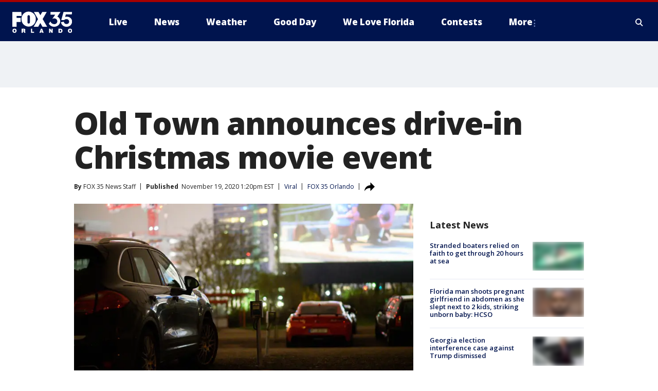

--- FILE ---
content_type: text/html; charset=utf-8
request_url: https://www.fox35orlando.com/news/old-town-announces-drive-in-christmas-movie-event
body_size: 34220
content:
<!doctype html>
<html data-n-head-ssr lang="en" data-n-head="lang">
  <head>
    <!-- Google Tag Manager -->
    <script>
    function loadGTMIfNotLocalOrPreview() {
      const host = window.location.host.toLowerCase();
      const excludedHosts = ["local", "preview", "stage-preview"];
      if (!excludedHosts.some(excludedHost => host.startsWith(excludedHost))) {
        (function(w,d,s,l,i){w[l]=w[l]||[];w[l].push({'gtm.start':
        new Date().getTime(),event:'gtm.js'});var f=d.getElementsByTagName(s)[0],
        j=d.createElement(s),dl=l!='dataLayer'?'&l='+l:'';j.async=true;j.src=
        'https://www.googletagmanager.com/gtm.js?id='+i+dl;f.parentNode.insertBefore(j,f);
        })(window,document,'script','dataLayer','GTM-TMF4BDJ');
      }
    }
    loadGTMIfNotLocalOrPreview();
    </script>
    <!-- End Google Tag Manager -->
    <title data-n-head="true">Old Town announces drive-in Christmas movie event | FOX 35 Orlando</title><meta data-n-head="true" http-equiv="X-UA-Compatible" content="IE=edge,chrome=1"><meta data-n-head="true" name="viewport" content="width=device-width, minimum-scale=1.0, initial-scale=1.0"><meta data-n-head="true" charset="UTF-8"><meta data-n-head="true" name="format-detection" content="telephone=no"><meta data-n-head="true" name="msapplication-square70x70logo" content="//static.foxtv.com/static/orion/img/wofl/favicons/mstile-70x70.png"><meta data-n-head="true" name="msapplication-square150x150logo" content="//static.foxtv.com/static/orion/img/wofl/favicons/mstile-150x150.png"><meta data-n-head="true" name="msapplication-wide310x150logo" content="//static.foxtv.com/static/orion/img/wofl/favicons/mstile-310x150.png"><meta data-n-head="true" name="msapplication-square310x310logo" content="//static.foxtv.com/static/orion/img/wofl/favicons/mstile-310x310.png"><meta data-n-head="true" data-hid="description" name="description" content="Parking is $10 per vehicle and includes all seated passengers."><meta data-n-head="true" data-hid="fb:app_id" property="fb:app_id" content="1334359346592523"><meta data-n-head="true" data-hid="prism.stationId" name="prism.stationId" content="WOFL_FOX35"><meta data-n-head="true" data-hid="prism.stationCallSign" name="prism.stationCallSign" content="wofl"><meta data-n-head="true" data-hid="prism.channel" name="prism.channel" content="fts"><meta data-n-head="true" data-hid="prism.section" name="prism.section" content="news"><meta data-n-head="true" data-hid="prism.subsection1" name="prism.subsection1" content=""><meta data-n-head="true" data-hid="prism.subsection2" name="prism.subsection2" content=""><meta data-n-head="true" data-hid="prism.subsection3" name="prism.subsection3" content=""><meta data-n-head="true" data-hid="prism.subsection4" name="prism.subsection4" content=""><meta data-n-head="true" data-hid="prism.aggregationType" name="prism.aggregationType" content="subsection"><meta data-n-head="true" data-hid="prism.genre" name="prism.genre" content=""><meta data-n-head="true" data-hid="pagetype" name="pagetype" content="article" scheme="dcterms.DCMIType"><meta data-n-head="true" data-hid="strikepagetype" name="strikepagetype" content="article" scheme="dcterms.DCMIType"><meta data-n-head="true" data-hid="content-creator" name="content-creator" content="tiger"><meta data-n-head="true" data-hid="dc.creator" name="dc.creator" scheme="dcterms.creator" content=""><meta data-n-head="true" data-hid="dc.title" name="dc.title" content="Old Town announces drive-in Christmas movie event" lang="en"><meta data-n-head="true" data-hid="dc.subject" name="dc.subject" content=""><meta data-n-head="true" data-hid="dcterms.abstract" name="dcterms.abstract" content="Parking is $10 per vehicle and includes all seated passengers."><meta data-n-head="true" data-hid="dc.type" name="dc.type" scheme="dcterms.DCMIType" content="Text.Article"><meta data-n-head="true" data-hid="dc.description" name="dc.description" content="Parking is $10 per vehicle and includes all seated passengers."><meta data-n-head="true" data-hid="dc.language" name="dc.language" scheme="dcterms.RFC4646" content="en-US"><meta data-n-head="true" data-hid="dc.publisher" name="dc.publisher" content="FOX 35 Orlando"><meta data-n-head="true" data-hid="dc.format" name="dc.format" scheme="dcterms.URI" content="text/html"><meta data-n-head="true" data-hid="dc.identifier" name="dc.identifier" scheme="dcterms.URI" content="urn:uri:base64:fadc912e-f114-5b50-af0e-3a604a3a0911"><meta data-n-head="true" data-hid="dc.source" name="dc.source" content="FOX 35 Orlando"><meta data-n-head="true" data-hid="dc.date" name="dc.date" content="2020-11-19"><meta data-n-head="true" data-hid="dcterms.created" name="dcterms.created" scheme="dcterms.ISO8601" content="2020-11-19T13:20:54-05:00"><meta data-n-head="true" data-hid="dcterms.modified" name="dcterms.modified" scheme="dcterms.ISO8601" content="2020-11-19T13:20:54-05:00"><meta data-n-head="true" data-hid="og:title" property="og:title" content="Old Town announces drive-in Christmas movie event"><meta data-n-head="true" data-hid="og:description" property="og:description" content="Parking is $10 per vehicle and includes all seated passengers."><meta data-n-head="true" data-hid="og:type" property="og:type" content="article"><meta data-n-head="true" data-hid="og:image" property="og:image" content="https://images.foxtv.com/static.fox35orlando.com/www.fox35orlando.com/content/uploads/2020/04/1280/720/GettyImages-1207850451.jpg?ve=1&amp;tl=1"><meta data-n-head="true" data-hid="og:image:width" property="og:image:width" content="1280"><meta data-n-head="true" data-hid="og:image:height" property="og:image:height" content="720"><meta data-n-head="true" data-hid="og:url" property="og:url" content="https://www.fox35orlando.com/news/old-town-announces-drive-in-christmas-movie-event"><meta data-n-head="true" data-hid="og:site_name" property="og:site_name" content="FOX 35 Orlando"><meta data-n-head="true" data-hid="og:locale" property="og:locale" content="en_US"><meta data-n-head="true" data-hid="robots" name="robots" content="index, follow, max-image-preview:large, max-video-preview:-1"><meta data-n-head="true" data-hid="fox.app_version" name="fox.app_version" content="v77"><meta data-n-head="true" data-hid="fox.fix_version" name="fox.fix_version" content="9.9.7"><meta data-n-head="true" data-hid="fox.app_build" name="fox.app_build" content="no build version"><meta data-n-head="true" name="twitter:card" content="summary_large_image"><meta data-n-head="true" name="twitter:site" content="@fox35news"><meta data-n-head="true" name="twitter:site:id" content="@fox35news"><meta data-n-head="true" name="twitter:title" content="Old Town announces drive-in Christmas movie event"><meta data-n-head="true" name="twitter:description" content="Parking is $10 per vehicle and includes all seated passengers."><meta data-n-head="true" name="twitter:image" content="https://images.foxtv.com/static.fox35orlando.com/www.fox35orlando.com/content/uploads/2020/04/1280/720/GettyImages-1207850451.jpg?ve=1&amp;tl=1"><meta data-n-head="true" name="twitter:url" content="https://www.fox35orlando.com/news/old-town-announces-drive-in-christmas-movie-event"><meta data-n-head="true" name="twitter:creator" content="@fox35news"><meta data-n-head="true" name="twitter:creator:id" content="@fox35news"><meta data-n-head="true" name="fox.name" content="Post Landing"><meta data-n-head="true" name="fox.category" content="news"><meta data-n-head="true" name="fox.page_content_category" content="news"><meta data-n-head="true" name="fox.page_name" content="wofl:web:post:article:Old Town announces drive-in Christmas movie event | FOX 35 Orlando"><meta data-n-head="true" name="fox.page_content_level_1" content="wofl:web:post"><meta data-n-head="true" name="fox.page_content_level_2" content="wofl:web:post:article"><meta data-n-head="true" name="fox.page_content_level_3" content="wofl:web:post:article:Old Town announces drive-in Christmas movie event | FOX 35 Orlando"><meta data-n-head="true" name="fox.page_content_level_4" content="wofl:web:post:article:Old Town announces drive-in Christmas movie event | FOX 35 Orlando"><meta data-n-head="true" name="fox.page_type" content="post-article"><meta data-n-head="true" name="fox.page_content_distributor" content="owned"><meta data-n-head="true" name="fox.page_content_type_of_story" content="Digital Original"><meta data-n-head="true" name="fox.author" content=""><meta data-n-head="true" name="fox.page_content_author" content=""><meta data-n-head="true" name="fox.page_content_author_secondary" content="FOX 35 News Staff"><meta data-n-head="true" name="fox.page_content_version" content="1.0.0"><meta data-n-head="true" name="fox.publisher" content="FOX 35 Orlando"><meta data-n-head="true" name="fox.page_content_id" content="fadc912e-f114-5b50-af0e-3a604a3a0911"><meta data-n-head="true" name="fox.page_content_station_originator" content="wofl"><meta data-n-head="true" name="fox.url" content="https://www.fox35orlando.com/news/old-town-announces-drive-in-christmas-movie-event"><meta data-n-head="true" name="fox.page_canonical_url" content="https://www.fox35orlando.com/news/old-town-announces-drive-in-christmas-movie-event"><meta data-n-head="true" name="smartbanner:enabled-platforms" content="none"><meta data-n-head="true" property="fb:app_id" content="1334359346592523"><meta data-n-head="true" property="article:opinion" content="false"><meta data-n-head="true" name="keywords" content="Viral,News,Entertainment,Consumer,Holidays,Us,Fl,Osceola County,Kissimmee"><meta data-n-head="true" name="classification" content="/FTS/Viral,/FTS/News,/FTS/Entertainment,/FTS/Consumer,/FTS/Holidays,/FTS/Us/Fl/Osceola County/Kissimmee"><meta data-n-head="true" name="classification-isa" content="viral,news,entertainment,consumer,holidays,kissimmee"><meta data-n-head="true" name="fox.page_content_tags" content="/FTS/Viral,/FTS/News,/FTS/Entertainment,/FTS/Consumer,/FTS/Holidays,/FTS/Us/Fl/Osceola County/Kissimmee"><link data-n-head="true" rel="stylesheet" href="https://statics.foxsports.com/static/orion/style/css/scorestrip-external.css"><link data-n-head="true" rel="icon" type="image/x-icon" href="/favicons/wofl/favicon.ico"><link data-n-head="true" rel="stylesheet" href="https://fonts.googleapis.com/css?family=Open+Sans:300,400,400i,600,600i,700,700i,800,800i&amp;display=swap"><link data-n-head="true" rel="stylesheet" href="https://fonts.googleapis.com/css2?family=Rubik:wght@700&amp;display=swap"><link data-n-head="true" rel="schema.dcterms" href="//purl.org/dc/terms/"><link data-n-head="true" rel="schema.prism" href="//prismstandard.org/namespaces/basic/2.1/"><link data-n-head="true" rel="schema.iptc" href="//iptc.org/std/nar/2006-10-01/"><link data-n-head="true" rel="shortcut icon" href="//static.foxtv.com/static/orion/img/wofl/favicons/favicon.ico" type="image/x-icon"><link data-n-head="true" rel="apple-touch-icon" sizes="57x57" href="//static.foxtv.com/static/orion/img/wofl/favicons/apple-touch-icon-57x57.png"><link data-n-head="true" rel="apple-touch-icon" sizes="60x60" href="//static.foxtv.com/static/orion/img/wofl/favicons/apple-touch-icon-60x60.png"><link data-n-head="true" rel="apple-touch-icon" sizes="72x72" href="//static.foxtv.com/static/orion/img/wofl/favicons/apple-touch-icon-72x72.png"><link data-n-head="true" rel="apple-touch-icon" sizes="76x76" href="//static.foxtv.com/static/orion/img/wofl/favicons/apple-touch-icon-76x76.png"><link data-n-head="true" rel="apple-touch-icon" sizes="114x114" href="//static.foxtv.com/static/orion/img/wofl/favicons/apple-touch-icon-114x114.png"><link data-n-head="true" rel="apple-touch-icon" sizes="120x120" href="//static.foxtv.com/static/orion/img/wofl/favicons/apple-touch-icon-120x120.png"><link data-n-head="true" rel="apple-touch-icon" sizes="144x144" href="//static.foxtv.com/static/orion/img/wofl/favicons/apple-touch-icon-144x144.png"><link data-n-head="true" rel="apple-touch-icon" sizes="152x152" href="//static.foxtv.com/static/orion/img/wofl/favicons/apple-touch-icon-152x152.png"><link data-n-head="true" rel="apple-touch-icon" sizes="180x180" href="//static.foxtv.com/static/orion/img/wofl/favicons/apple-touch-icon-180x180.png"><link data-n-head="true" rel="icon" type="image/png" href="//static.foxtv.com/static/orion/img/wofl/favicons/favicon-16x16.png" sizes="16x16"><link data-n-head="true" rel="icon" type="image/png" href="//static.foxtv.com/static/orion/img/wofl/favicons/favicon-32x32.png" sizes="32x32"><link data-n-head="true" rel="icon" type="image/png" href="//static.foxtv.com/static/orion/img/wofl/favicons/favicon-96x96.png" sizes="96x96"><link data-n-head="true" rel="icon" type="image/png" href="//static.foxtv.com/static/orion/img/wofl/favicons/android-chrome-192x192.png" sizes="192x192"><link data-n-head="true" href="https://fonts.gstatic.com" rel="preconnect" crossorigin="true"><link data-n-head="true" href="https://fonts.googleapis.com" rel="preconnect" crossorigin="true"><link data-n-head="true" rel="stylesheet" href="https://fonts.googleapis.com/css?family=Source+Sans+Pro:200,300,400,600,400italic,700,700italic,300,300italic,600italic/"><link data-n-head="true" rel="preconnect" href="https://cdn.segment.com/"><link data-n-head="true" rel="preconnect" href="https://w3.mp.lura.live/"><link data-n-head="true" rel="preconnect" href="https://widgets.media.weather.com/"><link data-n-head="true" rel="preconnect" href="https://elections.ap.org/"><link data-n-head="true" rel="preconnect" href="https://www.google-analytics.com/"><link data-n-head="true" rel="preconnect" href="http://static.chartbeat.com/"><link data-n-head="true" rel="preconnect" href="https://sb.scorecardresearch.com/"><link data-n-head="true" rel="preconnect" href="http://www.googletagmanager.com/"><link data-n-head="true" rel="preconnect" href="https://cdn.optimizely.com/"><link data-n-head="true" rel="preconnect" href="https://cdn.segment.com/"><link data-n-head="true" rel="preconnect" href="https://connect.facebook.net/"><link data-n-head="true" rel="canonical" href="https://www.fox35orlando.com/news/old-town-announces-drive-in-christmas-movie-event"><link data-n-head="true" rel="alternate" type="application/rss+xml" title="News" href="https://www.fox35orlando.com/rss.xml?category=news"><link data-n-head="true" rel="alternate" type="application/rss+xml" title="Viral" href="https://www.fox35orlando.com/rss.xml?tag=viral"><link data-n-head="true" rel="shorturl" href=""><link data-n-head="true" rel="image_src" href="https://images.foxtv.com/static.fox35orlando.com/www.fox35orlando.com/content/uploads/2020/04/1280/720/GettyImages-1207850451.jpg?ve=1&amp;tl=1"><link data-n-head="true" rel="amphtml" href="https://www.fox35orlando.com/news/old-town-announces-drive-in-christmas-movie-event.amp"><link data-n-head="true" rel="alternate" title="FOX 35 Orlando - News" type="application/rss+xml" href="https://www.fox35orlando.com/rss/category/news"><link data-n-head="true" rel="alternate" title="FOX 35 Orlando - Tag Us Fl" type="application/rss+xml" href="https://www.fox35orlando.com/rss/tags/us,fl"><link data-n-head="true" rel="alternate" title="FOX 35 Orlando - Local News" type="application/rss+xml" href="https://www.fox35orlando.com/rss/category/local-news"><link data-n-head="true" rel="alternate" title="FOX 35 Orlando - Tag Us" type="application/rss+xml" href="https://www.fox35orlando.com/rss/tags/us"><link data-n-head="true" rel="alternate" title="FOX 35 Orlando - Weather" type="application/rss+xml" href="https://www.fox35orlando.com/rss/category/weather"><link data-n-head="true" rel="alternate" title="FOX 35 Orlando - Weather Alerts" type="application/rss+xml" href="https://www.fox35orlando.com/rss/category/weather-alerts"><link data-n-head="true" rel="alternate" title="FOX 35 Orlando - 7 Day Forecast" type="application/rss+xml" href="https://www.fox35orlando.com/rss/category/7-day-forecast"><link data-n-head="true" rel="alternate" title="FOX 35 Orlando - Apps" type="application/rss+xml" href="https://www.fox35orlando.com/rss/category/apps"><link data-n-head="true" rel="alternate" title="FOX 35 Orlando - Traffic" type="application/rss+xml" href="https://www.fox35orlando.com/rss/category/traffic"><link data-n-head="true" rel="alternate" title="FOX 35 Orlando - Pump Patrol" type="application/rss+xml" href="https://www.fox35orlando.com/rss/category/pump-patrol"><link data-n-head="true" rel="alternate" title="FOX 35 Orlando - Shows Good Day" type="application/rss+xml" href="https://www.fox35orlando.com/rss/category/shows,good-day"><link data-n-head="true" rel="alternate" title="FOX 35 Orlando - Tag Series David Does It" type="application/rss+xml" href="https://www.fox35orlando.com/rss/tags/series,david-does-it"><link data-n-head="true" rel="alternate" title="FOX 35 Orlando - Tag News Careforce" type="application/rss+xml" href="https://www.fox35orlando.com/rss/tags/news,careforce"><link data-n-head="true" rel="alternate" title="FOX 35 Orlando - Tag Series Weather Babies" type="application/rss+xml" href="https://www.fox35orlando.com/rss/tags/series,weather-babies"><link data-n-head="true" rel="alternate" title="FOX 35 Orlando - Tag Health Sponsored Advent House Calls" type="application/rss+xml" href="https://www.fox35orlando.com/rss/tags/health,sponsored-advent-house-calls"><link data-n-head="true" rel="alternate" title="FOX 35 Orlando - Tag Theme Parks" type="application/rss+xml" href="https://www.fox35orlando.com/rss/tags/theme-parks"><link data-n-head="true" rel="alternate" title="FOX 35 Orlando - Sports" type="application/rss+xml" href="https://www.fox35orlando.com/rss/category/sports"><link data-n-head="true" rel="alternate" title="FOX 35 Orlando - Tag Nba Magic" type="application/rss+xml" href="https://www.fox35orlando.com/rss/tags/nba,magic"><link data-n-head="true" rel="alternate" title="FOX 35 Orlando - Tag Mls Orlando City Soccer" type="application/rss+xml" href="https://www.fox35orlando.com/rss/tags/mls,orlando-city-soccer"><link data-n-head="true" rel="alternate" title="FOX 35 Orlando - Tag High School" type="application/rss+xml" href="https://www.fox35orlando.com/rss/tags/high-school"><link data-n-head="true" rel="alternate" title="FOX 35 Orlando - Shows" type="application/rss+xml" href="https://www.fox35orlando.com/rss/category/shows"><link data-n-head="true" rel="alternate" title="FOX 35 Orlando - Shows Orlando Matters" type="application/rss+xml" href="https://www.fox35orlando.com/rss/category/shows,orlando-matters"><link data-n-head="true" rel="alternate" title="FOX 35 Orlando - About" type="application/rss+xml" href="https://www.fox35orlando.com/rss/category/about"><link data-n-head="true" rel="alternate" title="FOX 35 Orlando - Team" type="application/rss+xml" href="https://www.fox35orlando.com/rss/category/team"><link data-n-head="true" rel="alternate" title="FOX 35 Orlando - Jobs" type="application/rss+xml" href="https://www.fox35orlando.com/rss/category/jobs"><link data-n-head="true" rel="alternate" title="FOX 35 Orlando - Advertise" type="application/rss+xml" href="https://www.fox35orlando.com/rss/category/advertise"><link data-n-head="true" rel="alternate" title="FOX 35 Orlando - Fox35plus" type="application/rss+xml" href="https://www.fox35orlando.com/rss/category/fox35plus"><link data-n-head="true" rel="alternate" title="FOX 35 Orlando - Closed Captioning" type="application/rss+xml" href="https://www.fox35orlando.com/rss/category/closed-captioning"><link data-n-head="true" rel="alternate" title="FOX 35 Orlando - Fcc Online Public File" type="application/rss+xml" href="https://www.fox35orlando.com/rss/category/fcc-online-public-file"><link data-n-head="true" rel="alternate" title="FOX 35 Orlando - Contests" type="application/rss+xml" href="https://www.fox35orlando.com/rss/category/contests"><link data-n-head="true" rel="alternate" title="FOX 35 Orlando - Live" type="application/rss+xml" href="https://www.fox35orlando.com/rss/category/live"><link data-n-head="true" rel="alternate" title="FOX 35 Orlando - Good Day" type="application/rss+xml" href="https://www.fox35orlando.com/rss/category/good-day"><link data-n-head="true" rel="alternate" title="FOX 35 Orlando - Shows We Love Florida" type="application/rss+xml" href="https://www.fox35orlando.com/rss/category/shows,we-love-florida"><link data-n-head="true" rel="alternate" title="FOX 35 Orlando - Discover the latest breaking news." type="application/rss+xml" href="https://www.fox35orlando.com/latest.xml"><link data-n-head="true" rel="stylesheet" href="//static.foxtv.com/static/orion/css/default/article.rs.css"><link data-n-head="true" rel="stylesheet" href="/css/print.css" media="print"><script data-n-head="true" type="text/javascript" data-hid="pal-script" src="//imasdk.googleapis.com/pal/sdkloader/pal.js"></script><script data-n-head="true" type="text/javascript" src="https://statics.foxsports.com/static/orion/scorestrip.js" async="false" defer="true"></script><script data-n-head="true" type="text/javascript">
        (function (h,o,u,n,d) {
          h=h[d]=h[d]||{q:[],onReady:function(c){h.q.push(c)}}
          d=o.createElement(u);d.async=1;d.src=n
          n=o.getElementsByTagName(u)[0];n.parentNode.insertBefore(d,n)
        })(window,document,'script','https://www.datadoghq-browser-agent.com/datadog-rum-v4.js','DD_RUM')
        DD_RUM.onReady(function() {
          DD_RUM.init({
            clientToken: 'pub6d08621e10189e2259b02648fb0f12e4',
            applicationId: 'f7e50afb-e642-42a0-9619-b32a46fc1075',
            site: 'datadoghq.com',
            service: 'www.fox35orlando.com',
            env: 'prod',
            // Specify a version number to identify the deployed version of your application in Datadog
            version: '1.0.0',
            sampleRate: 20,
            sessionReplaySampleRate: 0,
            trackInteractions: true,
            trackResources: true,
            trackLongTasks: true,
            defaultPrivacyLevel: 'mask-user-input',
          });
          // DD_RUM.startSessionReplayRecording();
        })</script><script data-n-head="true" type="text/javascript" src="https://foxkit.fox.com/sdk/profile/v2.15.0/profile.js" async="false" defer="true"></script><script data-n-head="true" src="https://js.appboycdn.com/web-sdk/5.6/braze.min.js" async="true" defer="true"></script><script data-n-head="true" src="https://c.amazon-adsystem.com/aax2/apstag.js" async="true" defer="true"></script><script data-n-head="true" src="https://www.googletagmanager.com/gtag/js?id=UA-35110429-1" async="true"></script><script data-n-head="true" type="text/javascript">// 86acbd31cd7c09cf30acb66d2fbedc91daa48b86:1701196639.251832
!function(n,r,e,t,c){var i,o="Promise"in n,u={then:function(){return u},catch:function(n){
return n(new Error("Airship SDK Error: Unsupported browser")),u}},s=o?new Promise((function(n,r){i=function(e,t){e?r(e):n(t)}})):u
;s._async_setup=function(n){if(o)try{i(null,n(c))}catch(n){i(n)}},n[t]=s;var a=r.createElement("script");a.src=e,a.async=!0,a.id="_uasdk",
a.rel=t,r.head.appendChild(a)}(window,document,'https://aswpsdkus.com/notify/v1/ua-sdk.min.js',
  'UA', {
    vapidPublicKey: 'BHdwoNzj8LN0ah3VTIVmACUkjC1uPOo6F2CuU-kvp7VmT8mulmtrsBcjVkjHTCFNwyU9Mhpsa7l6o8wW2Q8n8wc=',
    websitePushId: 'web.wofl.prod',
    appKey: '8aTQzWOXS6SyRDmAX6jdsg',
    token: 'MTo4YVRReldPWFM2U3lSRG1BWDZqZHNnOkJCcWRKTzdQNmN5QlgyMHhVZkU1T0dDWDFmZmIxTFdVQ3lSSWNadzg0dDQ'
  });
</script><script data-n-head="true" type="text/javascript">UA.then(sdk => {
        sdk.plugins.load('html-prompt', 'https://aswpsdkus.com/notify/v1/ua-html-prompt.min.js', {
          appearDelay: 5000,
          disappearDelay: 2000000000000000000000000,
          askAgainDelay: 0,
          stylesheet: './css/airship.css',
          auto: false,
          type: 'alert',
          position: 'top',
          i18n: {
            en: {
              title: 'Stay Informed',
              message: 'Receive alerts to the biggest stories worth your time',
              accept: 'Allow',
              deny: 'No Thanks'
            }
          },
          logo: '/favicons/wofl/favicon.ico'
        }).then(plugin => {
          const auditSession = () => {
            const airshipPageViews = parseInt(window.sessionStorage.getItem('currentAirShipPageViews'), 10)
            if (airshipPageViews > 1) {
              plugin.prompt();
              console.info('Airship: prompt called')
              clearInterval(auditInterval);
              window.sessionStorage.setItem('currentAirShipPageViews', 0)
            }
          }
          const auditInterval = setInterval(auditSession, 2000);
        })
      })</script><script data-n-head="true" src="/taboola/taboola.js" type="text/javascript" async="true" defer="true"></script><script data-n-head="true" src="https://scripts.webcontentassessor.com/scripts/ece6d54d5bc7cd222323eda3e3ec42b62f61813a1869ea9cf02e92ec305caaba"></script><script data-n-head="true" src="//static.foxtv.com/static/orion/scripts/core/ag.core.js"></script><script data-n-head="true" src="//static.foxtv.com/static/isa/core.js"></script><script data-n-head="true" src="//static.foxtv.com/static/orion/scripts/station/default/loader.js"></script><script data-n-head="true" src="https://widgets.media.weather.com/wxwidget.loader.js?cid=996314550" defer=""></script><script data-n-head="true" src="https://w3.mp.lura.live/player/3.12.16/v3/scripts/anvload.js" defer=""></script><script data-n-head="true" src="//static.foxtv.com/static/leap/loader.js"></script><script data-n-head="true" >(function () {
        var _sf_async_config = window._sf_async_config = (window._sf_async_config || {})
        _sf_async_config.uid = 65824
        _sf_async_config.domain = 'fox35orlando.com'
        _sf_async_config.flickerControl = false
        _sf_async_config.useCanonical = true

        // Function to set ISA-dependent values with proper error handling
        function setISAValues() {
          if (window.FTS && window.FTS.ISA && window.FTS.ISA._meta) {
            try {
              _sf_async_config.sections = window.FTS.ISA._meta.section || ''
              _sf_async_config.authors = window.FTS.ISA._meta.fox['fox.page_content_author'] ||
                                       window.FTS.ISA._meta.fox['fox.page_content_author_secondary'] ||
                                       window.FTS.ISA._meta.raw.publisher || ''
            } catch (e) {
              console.warn('FTS.ISA values not available yet:', e)
              _sf_async_config.sections = ''
              _sf_async_config.authors = ''
            }
          } else {
            // Set default values if ISA is not available
            _sf_async_config.sections = ''
            _sf_async_config.authors = ''

            // Retry after a short delay if ISA is not loaded yet
            setTimeout(setISAValues, 100)
          }
        }

        // Set ISA values initially
        setISAValues()

        _sf_async_config.useCanonicalDomain = true
        function loadChartbeat() {
          var e = document.createElement('script');
            var n = document.getElementsByTagName('script')[0];
            e.type = 'text/javascript';
            e.async = true;
            e.src = '//static.chartbeat.com/js/chartbeat.js';
            n.parentNode.insertBefore(e, n);
        }
        loadChartbeat();
        })()</script><script data-n-head="true" src="//static.chartbeat.com/js/chartbeat_mab.js"></script><script data-n-head="true" src="//static.chartbeat.com/js/chartbeat.js"></script><script data-n-head="true" src="https://interactives.ap.org/election-results/assets/microsite/resizeClient.js" defer=""></script><script data-n-head="true" data-hid="strike-loader" src="https://strike.fox.com/static/fts/display/loader.js" type="text/javascript"></script><script data-n-head="true" >
          (function() {
              window.foxstrike = window.foxstrike || {};
              window.foxstrike.cmd = window.foxstrike.cmd || [];
          })()
        </script><script data-n-head="true" type="application/ld+json">{"@context":"http://schema.org","@type":"NewsArticle","mainEntityOfPage":"https://www.fox35orlando.com/news/old-town-announces-drive-in-christmas-movie-event","headline":"Old Town announces drive-in Christmas movie event","articleBody":"Old Town will hold a drive-in Christmas event this holiday season.They said that guests of all ages can attend the social distanced event. Parking is $10 per vehicle and includes all seated passengers. Guests are encouraged to purchase snacks, popcorn, and drinks before the movie.&#xA0;The holiday movie line-up includes:&#x201C;Our drive-in movies have become a fun experience for families looking for a unique and nostalgic experience they can all enjoy together,&#x201D; says Thearon Scurlock, Old Town&#x2019;s Vice President and General Manager. &#x201C;It only made sense to continue hosting drive-in movies for the holiday season as we continue to offer exciting events and entertainment for all ages while providing a safe environment for everyone.&#x201D; &#xA0; &#xA0;<strong>MORE NEWS:&#xA0;<a href=\"https://www.fox35orlando.com/news/company-will-pay-you-2500-to-watch-25-holiday-movies-in-25-days\">Company will pay you $2,500 to watch 25 holiday movies in 25 days</a></strong>Event parking opens at 5 p.m. and is first-come, first-service. The movies begin at dusk.To purchase tickets to attend, visit&#xA0;<a href=\"http://www.myoldtownusa.com/\" rel=\"noopener noreferrer\" target=\"_blank\">www.myoldtownusa.com</a>.<strong>Tune in to FOX 35 Orlando for the latest Central Florida news.</strong>","datePublished":"2020-11-19T13:20:54-05:00","dateModified":"2020-11-19T13:20:54-05:00","description":"Parking is $10 per vehicle and includes all seated passengers.","author":{"@type":"Person","name":"FOX 35 Orlando"},"publisher":{"@type":"NewsMediaOrganization","name":"FOX 35 Orlando","alternateName":"WOFL, FOX 35","url":"https://www.fox35orlando.com/","sameAs":["https://www.facebook.com/FOX35Orlando/","https://twitter.com/fox35orlando","https://www.instagram.com/fox35orlando/","https://www.youtube.com/@fox35","https://en.wikipedia.org/wiki/WOFL","https://www.wikidata.org/wiki/Q7953804","https://www.wikidata.org/wiki/Q7953804"],"foundingDate":"1974-03-31","logo":{"@type":"ImageObject","url":"https://static.foxtv.com/static/orion/img/wofl/favicons/favicon-96x96.png","width":"96","height":"96"},"contactPoint":[{"@type":"ContactPoint","telephone":"+1-407-942-8000","contactType":"news desk"}],"address":{"@type":"PostalAddress","addressLocality":"Lake Mary","addressRegion":"Florida","postalCode":"32746","streetAddress":"35 Skyline Drive","addressCountry":{"@type":"Country","name":"US"}}},"image":{"@type":"ImageObject","url":"https://static.fox35orlando.com/www.fox35orlando.com/content/uploads/2020/04/GettyImages-1207850451.jpg","width":"1280","height":"720"},"url":"https://www.fox35orlando.com/news/old-town-announces-drive-in-christmas-movie-event","isAccessibleForFree":true,"keywords":"viral,entertainment,news,consumer,holidays,kissimmee"}</script><link rel="preload" href="/_wzln/a1459fe0e320b156a6bc.js" as="script"><link rel="preload" href="/_wzln/e77328156214ee5768d4.js" as="script"><link rel="preload" href="/_wzln/c61e62697e833b1847f4.js" as="script"><link rel="preload" href="/_wzln/c7cf8c9331fd620b5025.js" as="script"><link rel="preload" href="/_wzln/41e910c1f1d2cbad7e1c.js" as="script"><link rel="preload" href="/_wzln/9a7a615649d99e6f9b6b.js" as="script"><link rel="preload" href="/_wzln/f26a8f665fd9e9567e5f.js" as="script"><link rel="preload" href="/_wzln/0383f5c2e53fc82915ca.js" as="script"><style data-vue-ssr-id="3d723bd8:0 153764a8:0 4783c553:0 01f125af:0 7e965aea:0 fe2c1b5a:0 c789a71e:0 2151d74a:0 98bd7d0c:0 4f269fee:0 c23b5e74:0 403377d7:0 7cd52d1a:0 26bf4ea6:0 259ae2ca:0 71c1ce60:0 42dc6fe6:0 3c367053:0 5c37fece:0 5c0b7ab5:0 c061adc6:0">.v-select{position:relative;font-family:inherit}.v-select,.v-select *{box-sizing:border-box}@keyframes vSelectSpinner{0%{transform:rotate(0deg)}to{transform:rotate(1turn)}}.vs__fade-enter-active,.vs__fade-leave-active{pointer-events:none;transition:opacity .15s cubic-bezier(1,.5,.8,1)}.vs__fade-enter,.vs__fade-leave-to{opacity:0}.vs--disabled .vs__clear,.vs--disabled .vs__dropdown-toggle,.vs--disabled .vs__open-indicator,.vs--disabled .vs__search,.vs--disabled .vs__selected{cursor:not-allowed;background-color:#f8f8f8}.v-select[dir=rtl] .vs__actions{padding:0 3px 0 6px}.v-select[dir=rtl] .vs__clear{margin-left:6px;margin-right:0}.v-select[dir=rtl] .vs__deselect{margin-left:0;margin-right:2px}.v-select[dir=rtl] .vs__dropdown-menu{text-align:right}.vs__dropdown-toggle{-webkit-appearance:none;-moz-appearance:none;appearance:none;display:flex;padding:0 0 4px;background:none;border:1px solid rgba(60,60,60,.26);border-radius:4px;white-space:normal}.vs__selected-options{display:flex;flex-basis:100%;flex-grow:1;flex-wrap:wrap;padding:0 2px;position:relative}.vs__actions{display:flex;align-items:center;padding:4px 6px 0 3px}.vs--searchable .vs__dropdown-toggle{cursor:text}.vs--unsearchable .vs__dropdown-toggle{cursor:pointer}.vs--open .vs__dropdown-toggle{border-bottom-color:transparent;border-bottom-left-radius:0;border-bottom-right-radius:0}.vs__open-indicator{fill:rgba(60,60,60,.5);transform:scale(1);transition:transform .15s cubic-bezier(1,-.115,.975,.855);transition-timing-function:cubic-bezier(1,-.115,.975,.855)}.vs--open .vs__open-indicator{transform:rotate(180deg) scale(1)}.vs--loading .vs__open-indicator{opacity:0}.vs__clear{fill:rgba(60,60,60,.5);padding:0;border:0;background-color:transparent;cursor:pointer;margin-right:8px}.vs__dropdown-menu{display:block;box-sizing:border-box;position:absolute;top:calc(100% - 1px);left:0;z-index:1000;padding:5px 0;margin:0;width:100%;max-height:350px;min-width:160px;overflow-y:auto;box-shadow:0 3px 6px 0 rgba(0,0,0,.15);border:1px solid rgba(60,60,60,.26);border-top-style:none;border-radius:0 0 4px 4px;text-align:left;list-style:none;background:#fff}.vs__no-options{text-align:center}.vs__dropdown-option{line-height:1.42857143;display:block;padding:3px 20px;clear:both;color:#333;white-space:nowrap;cursor:pointer}.vs__dropdown-option--highlight{background:#5897fb;color:#fff}.vs__dropdown-option--deselect{background:#fb5858;color:#fff}.vs__dropdown-option--disabled{background:inherit;color:rgba(60,60,60,.5);cursor:inherit}.vs__selected{display:flex;align-items:center;background-color:#f0f0f0;border:1px solid rgba(60,60,60,.26);border-radius:4px;color:#333;line-height:1.4;margin:4px 2px 0;padding:0 .25em;z-index:0}.vs__deselect{display:inline-flex;-webkit-appearance:none;-moz-appearance:none;appearance:none;margin-left:4px;padding:0;border:0;cursor:pointer;background:none;fill:rgba(60,60,60,.5);text-shadow:0 1px 0 #fff}.vs--single .vs__selected{background-color:transparent;border-color:transparent}.vs--single.vs--loading .vs__selected,.vs--single.vs--open .vs__selected{position:absolute;opacity:.4}.vs--single.vs--searching .vs__selected{display:none}.vs__search::-webkit-search-cancel-button{display:none}.vs__search::-ms-clear,.vs__search::-webkit-search-decoration,.vs__search::-webkit-search-results-button,.vs__search::-webkit-search-results-decoration{display:none}.vs__search,.vs__search:focus{-webkit-appearance:none;-moz-appearance:none;appearance:none;line-height:1.4;font-size:1em;border:1px solid transparent;border-left:none;outline:none;margin:4px 0 0;padding:0 7px;background:none;box-shadow:none;width:0;max-width:100%;flex-grow:1;z-index:1}.vs__search::-moz-placeholder{color:inherit}.vs__search::placeholder{color:inherit}.vs--unsearchable .vs__search{opacity:1}.vs--unsearchable:not(.vs--disabled) .vs__search{cursor:pointer}.vs--single.vs--searching:not(.vs--open):not(.vs--loading) .vs__search{opacity:.2}.vs__spinner{align-self:center;opacity:0;font-size:5px;text-indent:-9999em;overflow:hidden;border:.9em solid hsla(0,0%,39.2%,.1);border-left-color:rgba(60,60,60,.45);transform:translateZ(0);animation:vSelectSpinner 1.1s linear infinite;transition:opacity .1s}.vs__spinner,.vs__spinner:after{border-radius:50%;width:5em;height:5em}.vs--loading .vs__spinner{opacity:1}
.fts-scorestrip-wrap{width:100%}.fts-scorestrip-wrap .fts-scorestrip-container{padding:0 16px;max-width:1280px;margin:0 auto}@media screen and (min-width:1024px){.fts-scorestrip-wrap .fts-scorestrip-container{padding:15px 24px}}
.fts-scorestrip-wrap[data-v-75d386ae]{width:100%}.fts-scorestrip-wrap .fts-scorestrip-container[data-v-75d386ae]{padding:0 16px;max-width:1280px;margin:0 auto}@media screen and (min-width:1024px){.fts-scorestrip-wrap .fts-scorestrip-container[data-v-75d386ae]{padding:15px 24px}}@media(min-width:768px)and (max-width:1280px){.main-content-new-layout[data-v-75d386ae]{padding:10px}}
#xd-channel-container[data-v-0130ae53]{margin:0 auto;max-width:1280px;height:1px}#xd-channel-fts-iframe[data-v-0130ae53]{position:relative;top:-85px;left:86.1%;width:100%;display:none}@media (min-width:768px) and (max-width:1163px){#xd-channel-fts-iframe[data-v-0130ae53]{left:84%}}@media (min-width:768px) and (max-width:1056px){#xd-channel-fts-iframe[data-v-0130ae53]{left:81%}}@media (min-width:768px) and (max-width:916px){#xd-channel-fts-iframe[data-v-0130ae53]{left:79%}}@media (min-width:769px) and (max-width:822px){#xd-channel-fts-iframe[data-v-0130ae53]{left:77%}}@media (min-width:400px) and (max-width:767px){#xd-channel-fts-iframe[data-v-0130ae53]{display:none!important}}.branding[data-v-0130ae53]{padding-top:0}@media (min-width:768px){.branding[data-v-0130ae53]{padding-top:10px}}
.title--hide[data-v-b8625060]{display:none}
#fox-id-logged-in[data-v-f7244ab2]{display:none}.button-reset[data-v-f7244ab2]{background:none;border:none;padding:0;cursor:pointer;outline:inherit}.watch-live[data-v-f7244ab2]{background-color:#a70000;border-radius:3px;margin-top:16px;margin-right:-10px;padding:8px 9px;max-height:31px}.watch-live>a[data-v-f7244ab2]{color:#fff;font-weight:900;font-size:12px}.small-btn-grp[data-v-f7244ab2]{display:flex}.sign-in[data-v-f7244ab2]{width:43px;height:17px;font-size:12px;font-weight:800;font-stretch:normal;font-style:normal;line-height:normal;letter-spacing:-.25px;color:#fff}.sign-in-mobile[data-v-f7244ab2]{margin:16px 12px 0 0}.sign-in-mobile[data-v-f7244ab2],.sign-in-tablet-and-up[data-v-f7244ab2]{background-color:#334f99;width:59px;height:31px;border-radius:3px}.sign-in-tablet-and-up[data-v-f7244ab2]{float:left;margin-right:16px;margin-top:24px}.sign-in-tablet-and-up[data-v-f7244ab2]:hover{background-color:#667bb3}.avatar-desktop[data-v-f7244ab2]{width:28px;height:28px;float:left;margin-right:16px;margin-top:24px}.avatar-mobile[data-v-f7244ab2]{width:33px;height:33px;margin:16px 12px 0 0}
.alert-storm .alert-text[data-v-6e1c7e98]{top:0}.alert-storm .alert-info a[data-v-6e1c7e98]{color:#fff}.alert-storm .alert-title[data-v-6e1c7e98]:before{display:inline-block;position:absolute;left:-18px;top:2px;height:15px;width:12px;background:url(//static.foxtv.com/static/orion/img/core/s/weather/warning.svg) no-repeat;background-size:contain}@media (min-width:768px){.alert-storm .alert-title[data-v-6e1c7e98]:before{left:0;top:0;height:24px;width:21px}}
.min-height-ad[data-v-2c3e8482]{min-height:0}.pre-content .min-height-ad[data-v-2c3e8482]{min-height:90px}@media only screen and (max-width:767px){.page-content .lsf-mobile[data-v-2c3e8482],.right-rail .lsf-mobile[data-v-2c3e8482],.sidebar-secondary .lsf-mobile[data-v-2c3e8482]{min-height:300px;min-width:250px}}@media only screen and (min-width:768px){.right-rail .lsf-ban[data-v-2c3e8482],.sidebar-secondary .lsf-ban[data-v-2c3e8482]{min-height:250px;min-width:300px}.post-content .lsf-lb[data-v-2c3e8482],.pre-content .lsf-lb[data-v-2c3e8482]{min-height:90px;min-width:728px}}
.tags[data-v-6fc2855c]{flex-wrap:wrap;color:#979797;font-weight:400;line-height:normal}.tags[data-v-6fc2855c],.tags-tag[data-v-6fc2855c]{display:flex;font-family:Open Sans;font-size:18px;font-style:normal}.tags-tag[data-v-6fc2855c]{color:#041431;background-color:#e6e9f3;min-height:40px;align-items:center;justify-content:center;border-radius:10px;margin:10px 10px 10px 0;padding:10px 15px;grid-gap:10px;gap:10px;color:#036;font-weight:700;line-height:23px}.tags-tag[data-v-6fc2855c]:last-of-type{margin-right:0}.headlines-related.center[data-v-6fc2855c]{margin-bottom:0}#taboola-mid-article-thumbnails[data-v-6fc2855c]{padding:28px 100px}@media screen and (max-width:767px){#taboola-mid-article-thumbnails[data-v-6fc2855c]{padding:0}}
.no-separator[data-v-08416276]{padding-left:0}.no-separator[data-v-08416276]:before{content:""}
.outside[data-v-6d0ce7d9]{width:100vw;height:100vh;position:fixed;top:0;left:0}
.social-icons[data-v-10e60834]{background:#fff;box-shadow:0 0 20px rgba(0,0,0,.15);border-radius:5px}.social-icons a[data-v-10e60834]{overflow:visible}
.hand-cursor[data-v-7d0efd03]{cursor:pointer}.caption p[data-v-7d0efd03]{font-weight:300}
li[data-v-03e8ff79]{padding-bottom:20px;margin-left:20px;list-style:disc outside}span[data-v-03e8ff79] a{font-weight:700}
.livestream-placeholder[data-v-2c1580a2]{position:relative;background-color:#d5dce9;background-size:cover;overflow:hidden;width:100%;padding-bottom:56.25%}
.collection .heading .title[data-v-3a5372b0]{line-height:34px}
.responsive-image__container[data-v-2c4f2ba8]{overflow:hidden}.responsive-image__lazy-container[data-v-2c4f2ba8]{background-size:cover;background-position:50%;filter:blur(4px)}.responsive-image__lazy-container.loaded[data-v-2c4f2ba8]{filter:blur(0);transition:filter .3s ease-out}.responsive-image__picture[data-v-2c4f2ba8]{position:absolute;top:0;left:0}.rounded[data-v-2c4f2ba8]{border-radius:50%}
.live-main .collection-trending[data-v-51644bd2]{padding-left:0;padding-right:0}@media only screen and (max-width:375px) and (orientation:portrait){.live-main .collection-trending[data-v-51644bd2]{padding-left:10px;padding-right:10px}}@media (min-width:769px) and (max-width:1023px){.live-main .collection-trending[data-v-51644bd2]{padding-left:24px;padding-right:24px}}@media (min-width:1024px) and (max-width:2499px){.live-main .collection-trending[data-v-51644bd2]{padding-left:0;padding-right:0}}
h2[data-v-2aeefd64]{color:#01154d;font-size:26px;font-weight:900;font-family:Open Sans,Helvetica Neue,Helvetica,Arial,sans-serif;line-height:30px;padding-top:5px}.you-might-also-like .subheader[data-v-2aeefd64]{background-color:#fff;display:block;position:relative;z-index:2;font-size:15px;width:180px;margin:0 auto;color:#666;font-family:Open Sans,Helvetica Neue,Helvetica,Arial,sans-serif;font-weight:600}.you-might-also-like-form[data-v-2aeefd64]{width:100%;max-width:300px;margin:0 auto;display:block;padding-bottom:25px;box-sizing:border-box}.you-might-also-like-form .checkbox-group[data-v-2aeefd64]{color:#666;border-top:2px solid #666;text-align:left;font-size:14px;margin-top:-10px;padding-top:10px}.you-might-also-like-form .checkbox-group .item[data-v-2aeefd64]{display:flex;flex-direction:column;margin-left:10px;padding:10px 0}.you-might-also-like-form .checkbox-group .item label[data-v-2aeefd64]{color:#666;font-family:Open Sans,Helvetica Neue,Helvetica,Arial,sans-serif;line-height:18px;font-weight:600;font-size:14px}.you-might-also-like-form .checkbox-group .item span[data-v-2aeefd64]{margin-left:22px;font-weight:200;display:block}.you-might-also-like-form input[type=submit][data-v-2aeefd64]{margin-top:10px;background-color:#01154d;color:#fff;font-family:Source Sans Pro,arial,helvetica,sans-serif;font-size:16px;line-height:35px;font-weight:900;border-radius:2px;margin-bottom:0;padding:0;height:60px;-moz-appearance:none;appearance:none;-webkit-appearance:none}div.newsletter-signup[data-v-2aeefd64]{background-color:#fff;margin:0 auto;max-width:600px;width:100%}div.nlw-outer[data-v-2aeefd64]{padding:16px 0}div.nlw-inner[data-v-2aeefd64]{display:block;text-align:center;margin:0 auto;border:1px solid #666;border-top:12px solid #01154d;height:100%;width:auto}div.nlw-inner h2[data-v-2aeefd64]{color:#01154d;font-size:26px;font-weight:700;font-family:Open Sans,Helvetica Neue,Helvetica,Arial,sans-serif;line-height:30px;padding-top:5px;margin:.67em}#other-newsletter-form[data-v-2aeefd64],p[data-v-2aeefd64]{font-size:13px;line-height:18px;font-weight:600;padding:10px;margin:1em 0}#nlw-tos[data-v-2aeefd64],#other-newsletter-form[data-v-2aeefd64],p[data-v-2aeefd64]{color:#666;font-family:Open Sans,Helvetica Neue,Helvetica,Arial,sans-serif}#nlw-tos[data-v-2aeefd64]{font-size:14px;font-weight:300;padding:0 10px 10px;margin:0 0 30px}#nlw-tos a[data-v-2aeefd64]{text-decoration:none;color:#01154d;font-weight:600}div.nlw-inner form[data-v-2aeefd64]{width:100%;max-width:300px;margin:0 auto;display:block;padding-bottom:25px;box-sizing:border-box}div.nlw-inner form input[data-v-2aeefd64]{height:50px;width:95%;border:none}div.nlw-inner form input[type=email][data-v-2aeefd64]{background-color:#efefef;color:#666;border-radius:0;font-size:14px;padding-left:4%}div.nlw-inner form input[type=checkbox][data-v-2aeefd64]{height:12px;width:12px}div.nlw-inner #newsletter-form input[type=submit][data-v-2aeefd64]{background-color:#a80103;font-size:19px;margin-top:15px;height:50px}div.nlw-inner #newsletter-form input[type=submit][data-v-2aeefd64],div.nlw-inner #other-newsletter-form input[type=submit][data-v-2aeefd64]{color:#fff;font-family:Source Sans Pro,arial,helvetica,sans-serif;line-height:35px;font-weight:900;border-radius:2px;-webkit-appearance:none}div.nlw-inner #other-newsletter-form input[type=submit][data-v-2aeefd64]{background-color:#01154d;font-size:16px;margin-bottom:8px;padding:4px;height:60px}div.nlw-inner form input[type=submit][data-v-2aeefd64]:hover{cursor:pointer}div.nlw-inner #other-newsletter-form[data-v-2aeefd64]{color:#666;border-top:2px solid #666;text-align:left;font-size:14px;margin-top:-10px;padding-top:20px}
.social-icons-footer .yt a[data-v-469bc58a]:after{background-image:url(/social-media/yt-icon.svg)}.social-icons-footer .link a[data-v-469bc58a]:after,.social-icons-footer .yt a[data-v-469bc58a]:after{background-position:0 0;background-size:100% 100%;background-repeat:no-repeat;height:16px;width:16px}.social-icons-footer .link a[data-v-469bc58a]:after{background-image:url(/social-media/link-icon.svg)}
.site-banner .btn-wrap-host[data-v-bd70ad56]:before{font-size:16px!important;line-height:1.5!important}.site-banner .btn-wrap-saf[data-v-bd70ad56]:before{font-size:20px!important}.site-banner .btn-wrap-ff[data-v-bd70ad56]:before{font-size:19.5px!important}</style>
   
<script>(window.BOOMR_mq=window.BOOMR_mq||[]).push(["addVar",{"rua.upush":"false","rua.cpush":"true","rua.upre":"false","rua.cpre":"true","rua.uprl":"false","rua.cprl":"false","rua.cprf":"false","rua.trans":"SJ-8b138ee3-df19-4d41-a1d0-64b0ef70b025","rua.cook":"false","rua.ims":"false","rua.ufprl":"false","rua.cfprl":"false","rua.isuxp":"false","rua.texp":"norulematch","rua.ceh":"false","rua.ueh":"false","rua.ieh.st":"0"}]);</script>
                              <script>!function(a){var e="https://s.go-mpulse.net/boomerang/",t="addEventListener";if("False"=="True")a.BOOMR_config=a.BOOMR_config||{},a.BOOMR_config.PageParams=a.BOOMR_config.PageParams||{},a.BOOMR_config.PageParams.pci=!0,e="https://s2.go-mpulse.net/boomerang/";if(window.BOOMR_API_key="G7KH8-JL84R-3PGXQ-9KJTF-EYNND",function(){function n(e){a.BOOMR_onload=e&&e.timeStamp||(new Date).getTime()}if(!a.BOOMR||!a.BOOMR.version&&!a.BOOMR.snippetExecuted){a.BOOMR=a.BOOMR||{},a.BOOMR.snippetExecuted=!0;var i,_,o,r=document.createElement("iframe");if(a[t])a[t]("load",n,!1);else if(a.attachEvent)a.attachEvent("onload",n);r.src="javascript:void(0)",r.title="",r.role="presentation",(r.frameElement||r).style.cssText="width:0;height:0;border:0;display:none;",o=document.getElementsByTagName("script")[0],o.parentNode.insertBefore(r,o);try{_=r.contentWindow.document}catch(O){i=document.domain,r.src="javascript:var d=document.open();d.domain='"+i+"';void(0);",_=r.contentWindow.document}_.open()._l=function(){var a=this.createElement("script");if(i)this.domain=i;a.id="boomr-if-as",a.src=e+"G7KH8-JL84R-3PGXQ-9KJTF-EYNND",BOOMR_lstart=(new Date).getTime(),this.body.appendChild(a)},_.write("<bo"+'dy onload="document._l();">'),_.close()}}(),"".length>0)if(a&&"performance"in a&&a.performance&&"function"==typeof a.performance.setResourceTimingBufferSize)a.performance.setResourceTimingBufferSize();!function(){if(BOOMR=a.BOOMR||{},BOOMR.plugins=BOOMR.plugins||{},!BOOMR.plugins.AK){var e="true"=="true"?1:0,t="",n="clos2mnydf3r22jigdjq-f-4cda95bd2-clientnsv4-s.akamaihd.net",i="false"=="true"?2:1,_={"ak.v":"39","ak.cp":"851799","ak.ai":parseInt("544553",10),"ak.ol":"0","ak.cr":8,"ak.ipv":4,"ak.proto":"h2","ak.rid":"1dec663e","ak.r":42864,"ak.a2":e,"ak.m":"dscr","ak.n":"ff","ak.bpcip":"18.221.45.0","ak.cport":56882,"ak.gh":"184.25.118.29","ak.quicv":"","ak.tlsv":"tls1.3","ak.0rtt":"","ak.0rtt.ed":"","ak.csrc":"-","ak.acc":"","ak.t":"1764241619","ak.ak":"hOBiQwZUYzCg5VSAfCLimQ==x+z7lCZGllzpljxEq5JwXpN5lz8YQ5xHNmc1Eebq7IrdYlCGRVNz1CndZLH1WUTYmTq1jGQsCrE6n6yWenA5mF5xGmdVp9ZwW/ixrqXlDSGy7YrqTH4Fwak/q+uo0xMbm9BTHIbxDixcIUj17WisdQoLVS+Dyj6dCqavYmrv2eiU93Mee9eaRfSZK2MgnTgTLoRz2veQyjX/rNkLYI1I3Yoc9F9RBHMbDXcEbHQ2nOFXTVRTyJmr9BRUHCcIBFhMNae2vnT9cL1bTe7BhfGkBx30YZbRB/OkK0BzQAaE7CBpT58ZCA274dHvecadyswlZLczU3ME3GEB1Jd6vMGkqYohLBMPnDFv0AgzZJ+xh6vHqfJf7qe2fsZe0vReUCM/oF8yZSVaNh8S4XStn798Gx4ZtoFgHKPsq+zF3mwo0eQ=","ak.pv":"23","ak.dpoabenc":"","ak.tf":i};if(""!==t)_["ak.ruds"]=t;var o={i:!1,av:function(e){var t="http.initiator";if(e&&(!e[t]||"spa_hard"===e[t]))_["ak.feo"]=void 0!==a.aFeoApplied?1:0,BOOMR.addVar(_)},rv:function(){var a=["ak.bpcip","ak.cport","ak.cr","ak.csrc","ak.gh","ak.ipv","ak.m","ak.n","ak.ol","ak.proto","ak.quicv","ak.tlsv","ak.0rtt","ak.0rtt.ed","ak.r","ak.acc","ak.t","ak.tf"];BOOMR.removeVar(a)}};BOOMR.plugins.AK={akVars:_,akDNSPreFetchDomain:n,init:function(){if(!o.i){var a=BOOMR.subscribe;a("before_beacon",o.av,null,null),a("onbeacon",o.rv,null,null),o.i=!0}return this},is_complete:function(){return!0}}}}()}(window);</script></head>
  <body class="fb single single-article amp-geo-pending" data-n-head="class">
    <!-- Google Tag Manager (noscript) -->
    <noscript>
      <iframe src="https://www.googletagmanager.com/ns.html?id=GTM-TMF4BDJ" height="0" width="0" style="display:none;visibility:hidden"></iframe>
    </noscript>
    <!-- End Google Tag Manager (noscript) -->
    <amp-geo layout="nodisplay">
      <script type="application/json">
      {
        "ISOCountryGroups": {
          "eu": ["at", "be", "bg", "cy", "cz", "de", "dk", "ee", "es", "fi", "fr", "gb", "gr", "hr", "hu", "ie", "it", "lt", "lu", "lv", "mt", "nl", "pl", "pt", "ro", "se", "si", "sk"]
        }
      }
      </script>
    </amp-geo>
    <div data-server-rendered="true" id="__nuxt"><div id="__layout"><div id="wrapper" class="wrapper" data-v-75d386ae><header class="site-header nav-closed" data-v-0130ae53 data-v-75d386ae><!----> <div class="site-header-inner" data-v-b8625060 data-v-0130ae53><div class="branding" data-v-b8625060><a title="FOX 35 Orlando — Local News &amp; Weather" href="/" data-name="logo" class="logo global-nav-item" data-v-b8625060><img src="//static.foxtv.com/static/orion/img/core/s/logos/fts-orlando-a.svg" alt="FOX 35 Orlando" class="logo-full" data-v-b8625060> <img src="//static.foxtv.com/static/orion/img/core/s/logos/fts-orlando-b.svg" alt="FOX 35 Orlando" class="logo-mini" data-v-b8625060></a> <!----></div> <div class="nav-row" data-v-b8625060><div class="primary-nav tablet-desktop" data-v-b8625060><nav id="main-nav" data-v-b8625060><ul data-v-b8625060><li class="menu-live" data-v-b8625060><a href="/live" data-name="Live" class="global-nav-item" data-v-b8625060><span data-v-b8625060>Live</span></a></li><li class="menu-news" data-v-b8625060><a href="/news" data-name="News" class="global-nav-item" data-v-b8625060><span data-v-b8625060>News</span></a></li><li class="menu-weather" data-v-b8625060><a href="/weather" data-name="Weather" class="global-nav-item" data-v-b8625060><span data-v-b8625060>Weather</span></a></li><li class="menu-good-day" data-v-b8625060><a href="/good-day" data-name="Good Day" class="global-nav-item" data-v-b8625060><span data-v-b8625060>Good Day</span></a></li><li class="menu-we-love-florida" data-v-b8625060><a href="/shows/we-love-florida" data-name="We Love Florida" class="global-nav-item" data-v-b8625060><span data-v-b8625060>We Love Florida</span></a></li><li class="menu-contests" data-v-b8625060><a href="/contests" data-name="Contests" class="global-nav-item" data-v-b8625060><span data-v-b8625060>Contests</span></a></li> <li class="menu-more" data-v-b8625060><a href="#" data-name="More" class="js-menu-toggle global-nav-item" data-v-b8625060>More</a></li></ul></nav></div> <div class="meta" data-v-b8625060><span data-v-f7244ab2 data-v-b8625060><!----> <!----> <!----> <button class="button-reset watch-live mobile" data-v-f7244ab2><a href="/live" data-name="Watch Live" class="global-nav-item" data-v-f7244ab2>Watch Live</a></button></span> <div class="search-toggle tablet-desktop" data-v-b8625060><a href="#" data-name="Search" class="js-focus-search global-nav-item" data-v-b8625060>Expand / Collapse search</a></div> <div class="menu mobile" data-v-b8625060><a href="#" data-name="Search" class="js-menu-toggle global-nav-item" data-v-b8625060>☰</a></div></div></div></div> <div class="expandable-nav" data-v-0130ae53><div class="inner" data-v-0130ae53><div class="search"><div class="search-wrap"><form autocomplete="off" action="/search" method="get"><fieldset><label for="search-site" class="label">Search site</label> <input id="search-site" type="text" placeholder="Search for keywords" name="q" onblur onfocus autocomplete="off" value="" class="resp_site_search"> <input type="hidden" name="ss" value="fb"> <input type="submit" value="Search" class="resp_site_submit"></fieldset></form></div></div></div> <div class="section-nav" data-v-0130ae53><div class="inner"><nav class="menu-news"><h6 class="nav-title"><a href="/news" data-name="News" class="global-nav-item">News</a></h6> <ul><li class="nav-item"><a href="/tag/us/fl">Florida Headlines</a></li><li class="nav-item"><a href="/local-news">Central Florida Headlines</a></li><li class="nav-item"><a href="/tag/us">National Headlines</a></li><li class="nav-item"><a href="https://www.fox35orlando.com/tag/us/fl/brevard-county">Brevard County</a></li><li class="nav-item"><a href="https://www.fox35orlando.com/tag/us/fl/flagler-county">Flagler County</a></li><li class="nav-item"><a href="https://www.fox35orlando.com/tag/us/fl/lake-county">Lake County</a></li><li class="nav-item"><a href="https://www.fox35orlando.com/tag/us/fl/marion-county">Marion County</a></li><li class="nav-item"><a href="https://www.fox35orlando.com/tag/us/fl/orange-county">Orange County</a></li><li class="nav-item"><a href="https://www.fox35orlando.com/tag/us/fl/osceola-county">Osceola County</a></li><li class="nav-item"><a href="https://www.fox35orlando.com/tag/us/fl/seminole-county">Seminole County</a></li><li class="nav-item"><a href="https://www.fox35orlando.com/tag/us/fl/volusia-county">Volusia County</a></li><li class="nav-item"><a href="https://www.fox35orlando.com/military-heroes">Military May - Nominate a hero</a></li><li class="nav-item"><a href="https://www.fox35orlando.com/shows/military-appreciation-month">Military Appreciation Month</a></li></ul></nav><nav class="menu-weather"><h6 class="nav-title"><a href="/weather" data-name="Weather" class="global-nav-item">Weather</a></h6> <ul><li class="nav-item"><a href="https://www.fox35orlando.com/livecams">Live Weather Cameras</a></li><li class="nav-item"><a href="/weather-alerts">Weather Alerts</a></li><li class="nav-item"><a href="/weather">Orlando Weather Forecast</a></li><li class="nav-item"><a href="/7-day-forecast">7 Day Forecast</a></li><li class="nav-item"><a href="https://www.fox35orlando.com/fox-35-storm-tracker-radar-walt-disney-world-universal-studios-seaworld-orlando-legoland">Theme Parks Forecast</a></li><li class="nav-item"><a href="https://www.fox35orlando.com/florida-beach-forecast">Beach Forecast</a></li><li class="nav-item"><a href="https://www.fox35orlando.com/florida-pollen-forecast">Pollen Forecast</a></li><li class="nav-item"><a href="https://www.foxweather.com/">FOX Weather</a></li><li class="nav-item"><a href="/apps">Storm Team Weather App</a></li><li class="nav-item"><a href="https://www.fox35orlando.com/snap-the-sun">Snap The Sun</a></li></ul></nav><nav class="menu-traffic"><h6 class="nav-title"><a href="/traffic" data-name="Traffic" class="global-nav-item">Traffic</a></h6> <ul><li class="nav-item"><a href="/pump-patrol">Pump Patrol</a></li><li class="nav-item"><a href="https://www.fox35orlando.com/traffic">Current Traffic Conditions</a></li><li class="nav-item"><a href="https://fl511.com/list/events/traffic?start=0&amp;length=25&amp;order%5Bi%5D=5&amp;order%5Bdir%5D=asc">Freeway Traffic Incidents</a></li><li class="nav-item"><a href="https://fl511.com/cctv?start=0&amp;length=10&amp;order%5Bi%5D=1&amp;order%5Bdir%5D=asc">Florida Traffic Cameras</a></li></ul></nav><nav class="menu-good-day"><h6 class="nav-title"><a href="/shows/good-day" data-name="Good Day" class="global-nav-item">Good Day</a></h6> <ul><li class="nav-item"><a href="/tag/series/david-does-it">We Love Florida </a></li><li class="nav-item"><a href="/tag/news/careforce">FOX 35 Care Force</a></li><li class="nav-item"><a href="/tag/series/weather-babies">Weather Babies</a></li><li class="nav-item"><a href="/tag/health/sponsored-advent-house-calls">AdventHealth House Calls</a></li><li class="nav-item"><a href="https://fox35orlando.com/snap">Snap The Sun</a></li><li class="nav-item"><a href="https://www.fox35orlando.com/garden">Garner's Garden</a></li><li class="nav-item"><a href="https://www.fox35orlando.com/furcast">Fur-Cast</a></li><li class="nav-item"><a href="https://www.fox35orlando.com/weather-babies">Weather Babies</a></li><li class="nav-item"><a href="https://www.fox35orlando.com/grads">Stellar Senior 2025</a></li><li class="nav-item"><a href="https://www.fox35orlando.com/tag/good-day/money-monday">Money Monday</a></li></ul></nav><nav class="menu-we-love-florida"><h6 class="nav-title"><a href="https://www.fox35orlando.com/shows/we-love-florida" data-name="We Love Florida" class="global-nav-item">We Love Florida</a></h6> <ul><li class="nav-item"><a href="https://www.fox35orlando.com/tag/series/we-love-florida">We Love Florida Features</a></li><li class="nav-item"><a href="/tag/theme-parks">Theme Parks News</a></li><li class="nav-item"><a href="https://www.fox35orlando.com/tag/theme-parks/walt-disney-world">Walt Disney World</a></li><li class="nav-item"><a href="https://www.fox35orlando.com/tag/theme-parks/seaworld-orlando">Sea World Orlando</a></li><li class="nav-item"><a href="https://www.fox35orlando.com/tag/theme-parks/universal-studios">Universal Orlando</a></li></ul></nav><nav class="menu-sports"><h6 class="nav-title"><a href="/sports" data-name="Sports" class="global-nav-item">Sports</a></h6> <ul><li class="nav-item"><a href="https://www.fox35orlando.com/shows/read-between-sidelines">Read Between The Sidelines</a></li><li class="nav-item"><a href="/tag/nba/magic">Orlando Magic</a></li><li class="nav-item"><a href="/tag/mls/orlando-city-soccer">Orlando City Soccer Club</a></li><li class="nav-item"><a href="https://www.fox35orlando.com/shows/world-cup">FIFA World Cup</a></li><li class="nav-item"><a href="/tag/high-school">High School Sports</a></li></ul></nav><nav class="menu-shows"><h6 class="nav-title"><a href="/shows" data-name="Shows" class="global-nav-item">Shows</a></h6> <ul><li class="nav-item"><a href="https://www.fox35orlando.com/fox-local">How To Stream</a></li><li class="nav-item"><a href="https://www.fox35orlando.com/whatsonfox">FOX 35 TV Schedule</a></li><li class="nav-item"><a href="/shows/good-day">Good Day Orlando</a></li><li class="nav-item"><a href="/shows/orlando-matters">Orlando Matters</a></li><li class="nav-item"><a href="https://www.fox35orlando.com/shows/late-news-at-11pm">Late News at 11PM</a></li><li class="nav-item"><a href="https://www.fox35orlando.com/live">LIveNow from FOX</a></li><li class="nav-item"><a href="https://www.fox35orlando.com/tag/series/central-florida-eats">Central Florida Eats</a></li></ul></nav><nav class="menu-regional-news"><h6 class="nav-title"><a href="/tag/us/fl" data-name="Regional News" class="global-nav-item">Regional News</a></h6> <ul><li class="nav-item"><a href="https://www.wogx.com/">Gainesville News - FOX 51 Gainesville</a></li><li class="nav-item"><a href="https://www.fox13news.com/">Tampa News - FOX 13 News</a></li><li class="nav-item"><a href="https://www.fox5atlanta.com/">Atlanta News - FOX 5 Atlanta</a></li><li class="nav-item"><a href="https://www.foxweather.com/">FOX Weather</a></li></ul></nav><nav class="menu-about-us"><h6 class="nav-title"><a href="/about" data-name="About Us" class="global-nav-item">About Us</a></h6> <ul><li class="nav-item"><a href="https://www.fox35orlando.com/fox-local">How to stream FOX 35</a></li><li class="nav-item"><a href="https://www.fox35orlando.com/whatsonfox">FOX 35 TV Schedule</a></li><li class="nav-item"><a href="/about">Contact Us</a></li><li class="nav-item"><a href="/team">Personalities</a></li><li class="nav-item"><a href="/jobs">Work for Us</a></li><li class="nav-item"><a href="https://www.fox35orlando.com/newsletter-signup">Sign up for FOX 35 emails</a></li><li class="nav-item"><a href="/apps">Download FOX 35 apps</a></li><li class="nav-item"><a href="/advertise">Advertise with Us</a></li><li class="nav-item"><a href="https://www.fox35orlando.com/news/fox-35-news-internship-information">FOX 35 Internships</a></li><li class="nav-item"><a href="https://www.fox35orlando.com/news/wrbw-nextgen-tv">WRBW NEXTGEN TV</a></li><li class="nav-item"><a href="/fox35plus">WRBW/FOX 35 PLUS</a></li><li class="nav-item"><a href="/closed-captioning">Closed Captioning</a></li><li class="nav-item"><a href="/fcc-online-public-file">FCC Public File</a></li><li class="nav-item"><a href="https://www.fox35orlando.com/fcc-applications">FCC Applications</a></li></ul></nav><nav class="menu-news-tips"><h6 class="nav-title"><a href="/about" data-name="News Tips" class="global-nav-item">News Tips</a></h6> <ul><li class="nav-item"><a href="/about">Call: (407) 741-5027</a></li><li class="nav-item"><a href="/about">Email: FOX35News@FOX.com</a></li><li class="nav-item"><a href="http://www.fox35orlando.com/share">Share videos and photos with FOX 35</a></li><li class="nav-item"><a href="http://www.fox35orlando.com/connect">FOX 35 Connect</a></li></ul></nav><nav class="menu-contests"><h6 class="nav-title"><a href="/contests" data-name="Contests" class="global-nav-item">Contests</a></h6> <!----></nav></div></div></div></header> <div class="page" data-v-75d386ae><div class="pre-content" data-v-75d386ae><div data-v-6e1c7e98></div> <div class="pre-content-components"><div data-v-2c3e8482><div class="ad-container min-height-ad" data-v-2c3e8482><div id="--4576c93b-db88-4a2d-ad15-5be89664d003" class="-ad" data-v-2c3e8482></div> <!----></div></div></div></div> <!----> <div class="page-content" data-v-75d386ae><main class="main-content" data-v-75d386ae><article id="fadc912e-f114-5b50-af0e-3a604a3a0911" comments="[object Object]" class="article-wrap" data-v-6fc2855c data-v-75d386ae><header lastModifiedDate="2020-11-19T13:20:54-05:00" class="article-header" data-v-08416276 data-v-6fc2855c><div class="meta" data-v-08416276><!----></div> <h1 class="headline" data-v-08416276>Old Town announces drive-in Christmas movie event</h1> <div class="article-meta article-meta-upper" data-v-08416276><div class="author-byline" data-v-08416276><strong>By </strong>FOX 35 News Staff<!----></div> <div class="article-date" data-v-08416276><strong data-v-08416276>Published</strong> 
      November 19, 2020 1:20pm EST
    </div> <div class="article-updated" data-v-08416276><a href="/tag/viral" data-v-08416276>Viral</a></div> <div class="article-updated" data-v-08416276><a href="https://www.FOX35Orlando.com" data-v-08416276>FOX 35 Orlando</a></div> <div class="article-updated" data-v-08416276><div data-v-6d0ce7d9 data-v-08416276><!----> <div data-v-6d0ce7d9><div class="article-social" data-v-6d0ce7d9><div class="share" data-v-6d0ce7d9><a data-v-6d0ce7d9></a></div> <div style="display:none;" data-v-6d0ce7d9><div class="social-icons" data-v-10e60834 data-v-6d0ce7d9><p class="share-txt" data-v-10e60834>Share</p> <ul data-v-10e60834><li class="link link-black" data-v-10e60834><a href="#" data-v-10e60834><span data-v-10e60834>Copy Link</span></a></li> <li class="email email-black" data-v-10e60834><a href="#" data-v-10e60834>Email</a></li> <li class="fb fb-black" data-v-10e60834><a href="#" data-v-10e60834><span data-v-10e60834>Facebook</span></a></li> <li class="tw tw-black" data-v-10e60834><a href="#" data-v-10e60834><span data-v-10e60834>Twitter</span></a></li> <!----> <li class="linkedin linkedin-black" data-v-10e60834><a href="#" data-v-10e60834>LinkedIn</a></li> <li class="reddit reddit-black" data-v-10e60834><a href="#" data-v-10e60834>Reddit</a></li></ul></div></div></div></div></div></div></div></header> <div data-v-2c3e8482 data-v-6fc2855c><div class="ad-container min-height-ad" data-v-2c3e8482><div id="--377a4496-7782-4b56-9001-9455f080dc46" class="-ad" data-v-2c3e8482></div> <!----></div></div> <div class="article-content-wrap sticky-columns" data-v-6fc2855c><div class="article-content" data-v-6fc2855c><!----> <div class="article-body" data-v-6fc2855c><div original-article-post="" origination_station="WOFL" class="big-top featured article-ct" data-v-7d0efd03 data-v-6fc2855c><div class="m featured-img" data-v-7d0efd03><img src="https://images.foxtv.com/static.fox35orlando.com/www.fox35orlando.com/content/uploads/2020/04/764/432/GettyImages-1207850451.jpg?ve=1&amp;tl=1" data-v-7d0efd03> <span class="overlay" data-v-7d0efd03>article</span></div> <div class="info" data-v-7d0efd03><div class="caption" data-v-7d0efd03><p data-v-7d0efd03><!----> <strong class="source" data-v-7d0efd03>(Sebastian Gollnow/picture alliance via Getty Images)</strong></p> <!----></div></div> <!----></div> <!----><p data-v-6fc2855c data-v-6fc2855c><span class="dateline"><strong>KISSIMMEE, Fla.</strong> - </span>Old Town will hold a drive-in Christmas event this holiday season.</p> <!----><p data-v-6fc2855c data-v-6fc2855c>They said that guests of all ages can attend the social distanced event. Parking is $10 per vehicle and includes all seated passengers. Guests are encouraged to purchase snacks, popcorn, and drinks before the movie.&#xA0;</p> <div id="taboola-mid-article-thumbnails" data-v-6fc2855c></div> <div id="taboola-mid-article-thumbnails-js" data-v-6fc2855c></div> <div data-ad-pos="inread" data-ad-size="1x1" class="ad gpt" data-v-6fc2855c></div><p data-v-6fc2855c data-v-6fc2855c>The holiday movie line-up includes:</p> <!----><ul original-article-post="" origination_station="WOFL" data-v-03e8ff79 data-v-6fc2855c><li class="article-ct" data-v-03e8ff79><span data-v-03e8ff79><strong>November 29:</strong> Elf</span></li><li class="article-ct" data-v-03e8ff79><span data-v-03e8ff79><strong>December 6: </strong>Christmas Vacation</span></li><li class="article-ct" data-v-03e8ff79><span data-v-03e8ff79><strong>December 20: </strong>Gremlins</span></li></ul> <!----><div original-article-post="" origination_station="WOFL" data-v-6fc2855c><div data-unit-credible=";;" data-in-article="true" class="credible"></div></div> <!----><p data-v-6fc2855c data-v-6fc2855c>&#x201C;Our drive-in movies have become a fun experience for families looking for a unique and nostalgic experience they can all enjoy together,&#x201D; says Thearon Scurlock, Old Town&#x2019;s Vice President and General Manager. &#x201C;It only made sense to continue hosting drive-in movies for the holiday season as we continue to offer exciting events and entertainment for all ages while providing a safe environment for everyone.&#x201D; &#xA0; &#xA0;</p> <!----><p data-v-6fc2855c data-v-6fc2855c><strong>MORE NEWS:&#xA0;<a href="https://www.fox35orlando.com/news/company-will-pay-you-2500-to-watch-25-holiday-movies-in-25-days">Company will pay you $2,500 to watch 25 holiday movies in 25 days</a></strong></p> <!----><p data-v-6fc2855c data-v-6fc2855c>Event parking opens at 5 p.m. and is first-come, first-service. The movies begin at dusk.</p> <!----><p data-v-6fc2855c data-v-6fc2855c>To purchase tickets to attend, visit&#xA0;<a href="http://www.myoldtownusa.com/" rel="noopener noreferrer" target="_blank">www.myoldtownusa.com</a>.</p> <!----><p data-v-6fc2855c data-v-6fc2855c><strong>Tune in to FOX 35 Orlando for the latest Central Florida news.</strong></p> <!----><div original-article-post="" origination_station="WOFL" class="livestream-placeholder" data-v-2c1580a2></div> <!---->  <!----> <section class="tags" data-v-6fc2855c><a href="/tag/viral" class="tags-tag" data-v-6fc2855c>Viral</a><a href="/tag/entertainment" class="tags-tag" data-v-6fc2855c>Entertainment</a><a href="/tag/news" class="tags-tag" data-v-6fc2855c>News</a><a href="/tag/consumer" class="tags-tag" data-v-6fc2855c>Consumer</a><a href="/tag/holidays" class="tags-tag" data-v-6fc2855c>Holidays</a><a href="/tag/us/fl/osceola-county/kissimmee" class="tags-tag" data-v-6fc2855c>Kissimmee</a></section> <div data-uid="fts-ar-17" class="vendor-unit" data-v-6fc2855c></div></div></div> <aside class="sidebar sidebar-primary rail" data-v-6fc2855c><div class="sticky-region"><div class="sidebar-columns"><div data-v-2c3e8482><div class="ad-container min-height-ad" data-v-2c3e8482><div id="--af24acee-3d9d-4fb7-a69c-8e88a8ad6103" class="-ad" data-v-2c3e8482></div> <!----></div></div><section class="collection collection-river" data-v-3a5372b0><header class="heading" data-v-3a5372b0><h2 class="title" data-v-3a5372b0>
      Latest News
    </h2> <!----></header> <div class="content article-list" data-v-3a5372b0><article class="article story-1" data-v-3a5372b0><!----> <div class="m"><a href="/news/stranded-boaters-relied-faith-get-them-through-20-hours-sea"><div class="responsive-image__container" data-v-2c4f2ba8><div class="responsive-image__lazy-container" style="background-image:url('https://images.foxtv.com/static.fox13news.com/www.fox13news.com/content/uploads/2025/11/32/18/vlcsnap-2025-11-26-17h46m40s938.jpg?ve=1&amp;tl=1');" data-v-2c4f2ba8><img alt="Stranded boaters relied on faith to get through 20 hours at sea" src="https://images.foxtv.com/static.fox13news.com/www.fox13news.com/content/uploads/2025/11/32/18/vlcsnap-2025-11-26-17h46m40s938.jpg?ve=1&amp;tl=1" data-src="https://images.foxtv.com/images.foxtv.com/static.fox13news.com/www.fox13news.com/content/uploads/2025/11/32/18/1184/666/vlcsnap-2025-11-26-17h46m40s938.jpg?ve=1&amp;tl=1&amp;ve=1&amp;tl=1" data-srcset="https://images.foxtv.com/images.foxtv.com/static.fox13news.com/www.fox13news.com/content/uploads/2025/11/32/18/1184/666/vlcsnap-2025-11-26-17h46m40s938.jpg?ve=1&amp;tl=1&amp;ve=1&amp;tl=1" style="background:rgba(0,0,0,0);width:592px;margin:auto;height:0;padding-top:56.25%;" data-v-2c4f2ba8></div> <noscript data-v-2c4f2ba8><picture class="responsive-image__picture" data-v-2c4f2ba8><source media="(max-width: 767px)" srcset="https://images.foxtv.com/images.foxtv.com/static.fox13news.com/www.fox13news.com/content/uploads/2025/11/32/18/320/180/vlcsnap-2025-11-26-17h46m40s938.jpg?ve=1&amp;tl=1&amp;ve=1&amp;tl=1, https://images.foxtv.com/images.foxtv.com/static.fox13news.com/www.fox13news.com/content/uploads/2025/11/32/18/640/360/vlcsnap-2025-11-26-17h46m40s938.jpg?ve=1&amp;tl=1&amp;ve=1&amp;tl=1 2x" data-v-2c4f2ba8><source media="(min-width: 1024px) and (max-width: 1279px)" srcset="https://images.foxtv.com/images.foxtv.com/static.fox13news.com/www.fox13news.com/content/uploads/2025/11/32/18/360/203/vlcsnap-2025-11-26-17h46m40s938.jpg?ve=1&amp;tl=1&amp;ve=1&amp;tl=1, https://images.foxtv.com/images.foxtv.com/static.fox13news.com/www.fox13news.com/content/uploads/2025/11/32/18/720/406/vlcsnap-2025-11-26-17h46m40s938.jpg?ve=1&amp;tl=1&amp;ve=1&amp;tl=1 2x" data-v-2c4f2ba8><source media="(min-width: 768px) and (max-width: 1024px)" srcset="https://images.foxtv.com/images.foxtv.com/static.fox13news.com/www.fox13news.com/content/uploads/2025/11/32/18/413/232/vlcsnap-2025-11-26-17h46m40s938.jpg?ve=1&amp;tl=1&amp;ve=1&amp;tl=1, https://images.foxtv.com/images.foxtv.com/static.fox13news.com/www.fox13news.com/content/uploads/2025/11/32/18/826/464/vlcsnap-2025-11-26-17h46m40s938.jpg?ve=1&amp;tl=1&amp;ve=1&amp;tl=1 2x" data-v-2c4f2ba8><source media="(min-width: 1280px)" srcset="https://images.foxtv.com/images.foxtv.com/static.fox13news.com/www.fox13news.com/content/uploads/2025/11/32/18/592/333/vlcsnap-2025-11-26-17h46m40s938.jpg?ve=1&amp;tl=1&amp;ve=1&amp;tl=1, https://images.foxtv.com/images.foxtv.com/static.fox13news.com/www.fox13news.com/content/uploads/2025/11/32/18/1184/666/vlcsnap-2025-11-26-17h46m40s938.jpg?ve=1&amp;tl=1&amp;ve=1&amp;tl=1 2x" data-v-2c4f2ba8> <img alt="Stranded boaters relied on faith to get through 20 hours at sea" src="https://images.foxtv.com/static.fox13news.com/www.fox13news.com/content/uploads/2025/11/32/18/vlcsnap-2025-11-26-17h46m40s938.jpg?ve=1&amp;tl=1" data-v-2c4f2ba8></picture></noscript></div> <!----></a></div> <div class="info"><header class="info-header"><div class="meta"><!----></div> <h3 class="title"><a href="/news/stranded-boaters-relied-faith-get-them-through-20-hours-sea">Stranded boaters relied on faith to get through 20 hours at sea</a></h3></header> <!----> <!----> <!----></div></article><article class="article story-2" data-v-3a5372b0><!----> <div class="m"><a href="/news/florida-man-shoots-pregnant-girlfriend-abdomen-she-slept-next-2-kids-striking-unborn-baby-hcso"><div class="responsive-image__container" data-v-2c4f2ba8><div class="responsive-image__lazy-container" style="background-image:url('https://images.foxtv.com/static.fox13news.com/www.fox13news.com/content/uploads/2025/11/32/18/eric-patterson-mugshot.jpg?ve=1&amp;tl=1');" data-v-2c4f2ba8><img alt="Florida man shoots pregnant girlfriend in abdomen as she slept next to 2 kids, striking unborn baby: HCSO" src="https://images.foxtv.com/static.fox13news.com/www.fox13news.com/content/uploads/2025/11/32/18/eric-patterson-mugshot.jpg?ve=1&amp;tl=1" data-src="https://images.foxtv.com/images.foxtv.com/static.fox13news.com/www.fox13news.com/content/uploads/2025/11/32/18/1184/666/eric-patterson-mugshot.jpg?ve=1&amp;tl=1&amp;ve=1&amp;tl=1" data-srcset="https://images.foxtv.com/images.foxtv.com/static.fox13news.com/www.fox13news.com/content/uploads/2025/11/32/18/1184/666/eric-patterson-mugshot.jpg?ve=1&amp;tl=1&amp;ve=1&amp;tl=1" style="background:rgba(0,0,0,0);width:592px;margin:auto;height:0;padding-top:56.25%;" data-v-2c4f2ba8></div> <noscript data-v-2c4f2ba8><picture class="responsive-image__picture" data-v-2c4f2ba8><source media="(max-width: 767px)" srcset="https://images.foxtv.com/images.foxtv.com/static.fox13news.com/www.fox13news.com/content/uploads/2025/11/32/18/320/180/eric-patterson-mugshot.jpg?ve=1&amp;tl=1&amp;ve=1&amp;tl=1, https://images.foxtv.com/images.foxtv.com/static.fox13news.com/www.fox13news.com/content/uploads/2025/11/32/18/640/360/eric-patterson-mugshot.jpg?ve=1&amp;tl=1&amp;ve=1&amp;tl=1 2x" data-v-2c4f2ba8><source media="(min-width: 1024px) and (max-width: 1279px)" srcset="https://images.foxtv.com/images.foxtv.com/static.fox13news.com/www.fox13news.com/content/uploads/2025/11/32/18/360/203/eric-patterson-mugshot.jpg?ve=1&amp;tl=1&amp;ve=1&amp;tl=1, https://images.foxtv.com/images.foxtv.com/static.fox13news.com/www.fox13news.com/content/uploads/2025/11/32/18/720/406/eric-patterson-mugshot.jpg?ve=1&amp;tl=1&amp;ve=1&amp;tl=1 2x" data-v-2c4f2ba8><source media="(min-width: 768px) and (max-width: 1024px)" srcset="https://images.foxtv.com/images.foxtv.com/static.fox13news.com/www.fox13news.com/content/uploads/2025/11/32/18/413/232/eric-patterson-mugshot.jpg?ve=1&amp;tl=1&amp;ve=1&amp;tl=1, https://images.foxtv.com/images.foxtv.com/static.fox13news.com/www.fox13news.com/content/uploads/2025/11/32/18/826/464/eric-patterson-mugshot.jpg?ve=1&amp;tl=1&amp;ve=1&amp;tl=1 2x" data-v-2c4f2ba8><source media="(min-width: 1280px)" srcset="https://images.foxtv.com/images.foxtv.com/static.fox13news.com/www.fox13news.com/content/uploads/2025/11/32/18/592/333/eric-patterson-mugshot.jpg?ve=1&amp;tl=1&amp;ve=1&amp;tl=1, https://images.foxtv.com/images.foxtv.com/static.fox13news.com/www.fox13news.com/content/uploads/2025/11/32/18/1184/666/eric-patterson-mugshot.jpg?ve=1&amp;tl=1&amp;ve=1&amp;tl=1 2x" data-v-2c4f2ba8> <img alt="Florida man shoots pregnant girlfriend in abdomen as she slept next to 2 kids, striking unborn baby: HCSO" src="https://images.foxtv.com/static.fox13news.com/www.fox13news.com/content/uploads/2025/11/32/18/eric-patterson-mugshot.jpg?ve=1&amp;tl=1" data-v-2c4f2ba8></picture></noscript></div> <!----></a></div> <div class="info"><header class="info-header"><div class="meta"><!----></div> <h3 class="title"><a href="/news/florida-man-shoots-pregnant-girlfriend-abdomen-she-slept-next-2-kids-striking-unborn-baby-hcso">Florida man shoots pregnant girlfriend in abdomen as she slept next to 2 kids, striking unborn baby: HCSO</a></h3></header> <!----> <!----> <!----></div></article><article class="article story-3" data-v-3a5372b0><!----> <div class="m"><a href="/news/georgia-files-motion-drop-election-case-against-donald-trump"><div class="responsive-image__container" data-v-2c4f2ba8><div class="responsive-image__lazy-container" style="background-image:url('https://images.foxtv.com/static.fox5atlanta.com/www.fox5atlanta.com/content/uploads/2023/08/32/18/Donald-Trump-Getty-831.jpg?ve=1&amp;tl=1');" data-v-2c4f2ba8><img alt="Georgia election interference case against Trump dismissed" src="https://images.foxtv.com/static.fox5atlanta.com/www.fox5atlanta.com/content/uploads/2023/08/32/18/Donald-Trump-Getty-831.jpg?ve=1&amp;tl=1" data-src="https://images.foxtv.com/images.foxtv.com/static.fox5atlanta.com/www.fox5atlanta.com/content/uploads/2023/08/32/18/1184/666/Donald-Trump-Getty-831.jpg?ve=1&amp;tl=1&amp;ve=1&amp;tl=1" data-srcset="https://images.foxtv.com/images.foxtv.com/static.fox5atlanta.com/www.fox5atlanta.com/content/uploads/2023/08/32/18/1184/666/Donald-Trump-Getty-831.jpg?ve=1&amp;tl=1&amp;ve=1&amp;tl=1" style="background:rgba(0,0,0,0);width:592px;margin:auto;height:0;padding-top:56.25%;" data-v-2c4f2ba8></div> <noscript data-v-2c4f2ba8><picture class="responsive-image__picture" data-v-2c4f2ba8><source media="(max-width: 767px)" srcset="https://images.foxtv.com/images.foxtv.com/static.fox5atlanta.com/www.fox5atlanta.com/content/uploads/2023/08/32/18/320/180/Donald-Trump-Getty-831.jpg?ve=1&amp;tl=1&amp;ve=1&amp;tl=1, https://images.foxtv.com/images.foxtv.com/static.fox5atlanta.com/www.fox5atlanta.com/content/uploads/2023/08/32/18/640/360/Donald-Trump-Getty-831.jpg?ve=1&amp;tl=1&amp;ve=1&amp;tl=1 2x" data-v-2c4f2ba8><source media="(min-width: 1024px) and (max-width: 1279px)" srcset="https://images.foxtv.com/images.foxtv.com/static.fox5atlanta.com/www.fox5atlanta.com/content/uploads/2023/08/32/18/360/203/Donald-Trump-Getty-831.jpg?ve=1&amp;tl=1&amp;ve=1&amp;tl=1, https://images.foxtv.com/images.foxtv.com/static.fox5atlanta.com/www.fox5atlanta.com/content/uploads/2023/08/32/18/720/406/Donald-Trump-Getty-831.jpg?ve=1&amp;tl=1&amp;ve=1&amp;tl=1 2x" data-v-2c4f2ba8><source media="(min-width: 768px) and (max-width: 1024px)" srcset="https://images.foxtv.com/images.foxtv.com/static.fox5atlanta.com/www.fox5atlanta.com/content/uploads/2023/08/32/18/413/232/Donald-Trump-Getty-831.jpg?ve=1&amp;tl=1&amp;ve=1&amp;tl=1, https://images.foxtv.com/images.foxtv.com/static.fox5atlanta.com/www.fox5atlanta.com/content/uploads/2023/08/32/18/826/464/Donald-Trump-Getty-831.jpg?ve=1&amp;tl=1&amp;ve=1&amp;tl=1 2x" data-v-2c4f2ba8><source media="(min-width: 1280px)" srcset="https://images.foxtv.com/images.foxtv.com/static.fox5atlanta.com/www.fox5atlanta.com/content/uploads/2023/08/32/18/592/333/Donald-Trump-Getty-831.jpg?ve=1&amp;tl=1&amp;ve=1&amp;tl=1, https://images.foxtv.com/images.foxtv.com/static.fox5atlanta.com/www.fox5atlanta.com/content/uploads/2023/08/32/18/1184/666/Donald-Trump-Getty-831.jpg?ve=1&amp;tl=1&amp;ve=1&amp;tl=1 2x" data-v-2c4f2ba8> <img alt="Georgia election interference case against Trump dismissed" src="https://images.foxtv.com/static.fox5atlanta.com/www.fox5atlanta.com/content/uploads/2023/08/32/18/Donald-Trump-Getty-831.jpg?ve=1&amp;tl=1" data-v-2c4f2ba8></picture></noscript></div> <!----></a></div> <div class="info"><header class="info-header"><div class="meta"><!----></div> <h3 class="title"><a href="/news/georgia-files-motion-drop-election-case-against-donald-trump">Georgia election interference case against Trump dismissed</a></h3></header> <!----> <!----> <!----></div></article><article class="article story-4" data-v-3a5372b0><!----> <div class="m"><a href="/news/florida-strawberry-festival-adds-2-more-performances-2026-concert-lineup"><div class="responsive-image__container" data-v-2c4f2ba8><div class="responsive-image__lazy-container" style="background-image:url('https://images.foxtv.com/static.fox13news.com/www.fox13news.com/content/uploads/2025/11/32/18/vlcsnap-2025-11-26-10h52m27s098.jpg?ve=1&amp;tl=1');" data-v-2c4f2ba8><img alt="Florida Strawberry Festival adds 2 more performances to 2026 concert lineup" src="https://images.foxtv.com/static.fox13news.com/www.fox13news.com/content/uploads/2025/11/32/18/vlcsnap-2025-11-26-10h52m27s098.jpg?ve=1&amp;tl=1" data-src="https://images.foxtv.com/images.foxtv.com/static.fox13news.com/www.fox13news.com/content/uploads/2025/11/32/18/1184/666/vlcsnap-2025-11-26-10h52m27s098.jpg?ve=1&amp;tl=1&amp;ve=1&amp;tl=1" data-srcset="https://images.foxtv.com/images.foxtv.com/static.fox13news.com/www.fox13news.com/content/uploads/2025/11/32/18/1184/666/vlcsnap-2025-11-26-10h52m27s098.jpg?ve=1&amp;tl=1&amp;ve=1&amp;tl=1" style="background:rgba(0,0,0,0);width:592px;margin:auto;height:0;padding-top:56.25%;" data-v-2c4f2ba8></div> <noscript data-v-2c4f2ba8><picture class="responsive-image__picture" data-v-2c4f2ba8><source media="(max-width: 767px)" srcset="https://images.foxtv.com/images.foxtv.com/static.fox13news.com/www.fox13news.com/content/uploads/2025/11/32/18/320/180/vlcsnap-2025-11-26-10h52m27s098.jpg?ve=1&amp;tl=1&amp;ve=1&amp;tl=1, https://images.foxtv.com/images.foxtv.com/static.fox13news.com/www.fox13news.com/content/uploads/2025/11/32/18/640/360/vlcsnap-2025-11-26-10h52m27s098.jpg?ve=1&amp;tl=1&amp;ve=1&amp;tl=1 2x" data-v-2c4f2ba8><source media="(min-width: 1024px) and (max-width: 1279px)" srcset="https://images.foxtv.com/images.foxtv.com/static.fox13news.com/www.fox13news.com/content/uploads/2025/11/32/18/360/203/vlcsnap-2025-11-26-10h52m27s098.jpg?ve=1&amp;tl=1&amp;ve=1&amp;tl=1, https://images.foxtv.com/images.foxtv.com/static.fox13news.com/www.fox13news.com/content/uploads/2025/11/32/18/720/406/vlcsnap-2025-11-26-10h52m27s098.jpg?ve=1&amp;tl=1&amp;ve=1&amp;tl=1 2x" data-v-2c4f2ba8><source media="(min-width: 768px) and (max-width: 1024px)" srcset="https://images.foxtv.com/images.foxtv.com/static.fox13news.com/www.fox13news.com/content/uploads/2025/11/32/18/413/232/vlcsnap-2025-11-26-10h52m27s098.jpg?ve=1&amp;tl=1&amp;ve=1&amp;tl=1, https://images.foxtv.com/images.foxtv.com/static.fox13news.com/www.fox13news.com/content/uploads/2025/11/32/18/826/464/vlcsnap-2025-11-26-10h52m27s098.jpg?ve=1&amp;tl=1&amp;ve=1&amp;tl=1 2x" data-v-2c4f2ba8><source media="(min-width: 1280px)" srcset="https://images.foxtv.com/images.foxtv.com/static.fox13news.com/www.fox13news.com/content/uploads/2025/11/32/18/592/333/vlcsnap-2025-11-26-10h52m27s098.jpg?ve=1&amp;tl=1&amp;ve=1&amp;tl=1, https://images.foxtv.com/images.foxtv.com/static.fox13news.com/www.fox13news.com/content/uploads/2025/11/32/18/1184/666/vlcsnap-2025-11-26-10h52m27s098.jpg?ve=1&amp;tl=1&amp;ve=1&amp;tl=1 2x" data-v-2c4f2ba8> <img alt="Florida Strawberry Festival adds 2 more performances to 2026 concert lineup" src="https://images.foxtv.com/static.fox13news.com/www.fox13news.com/content/uploads/2025/11/32/18/vlcsnap-2025-11-26-10h52m27s098.jpg?ve=1&amp;tl=1" data-v-2c4f2ba8></picture></noscript></div> <!----></a></div> <div class="info"><header class="info-header"><div class="meta"><!----></div> <h3 class="title"><a href="/news/florida-strawberry-festival-adds-2-more-performances-2026-concert-lineup">Florida Strawberry Festival adds 2 more performances to 2026 concert lineup</a></h3></header> <!----> <!----> <!----></div></article><article class="article story-5" data-v-3a5372b0><!----> <div class="m"><a href="/news/stimulus-payment-november-2025-irs-direct-deposit-relief-payment-tariff-dividend-fact-check"><div class="responsive-image__container" data-v-2c4f2ba8><div class="responsive-image__lazy-container" style="background-image:url('https://images.foxtv.com/static.fox5dc.com/www.fox5dc.com/content/uploads/2020/07/32/18/be6875d9-stimulus-image-491498582.jpg?ve=1&amp;tl=1');" data-v-2c4f2ba8><img alt="Stimulus payment November 2025, IRS direct deposit relief payment &amp; tariff dividend fact check" src="https://images.foxtv.com/static.fox5dc.com/www.fox5dc.com/content/uploads/2020/07/32/18/be6875d9-stimulus-image-491498582.jpg?ve=1&amp;tl=1" data-src="https://images.foxtv.com/images.foxtv.com/static.fox5dc.com/www.fox5dc.com/content/uploads/2020/07/32/18/1184/666/be6875d9-stimulus-image-491498582.jpg?ve=1&amp;tl=1&amp;ve=1&amp;tl=1" data-srcset="https://images.foxtv.com/images.foxtv.com/static.fox5dc.com/www.fox5dc.com/content/uploads/2020/07/32/18/1184/666/be6875d9-stimulus-image-491498582.jpg?ve=1&amp;tl=1&amp;ve=1&amp;tl=1" style="background:rgba(0,0,0,0);width:592px;margin:auto;height:0;padding-top:56.25%;" data-v-2c4f2ba8></div> <noscript data-v-2c4f2ba8><picture class="responsive-image__picture" data-v-2c4f2ba8><source media="(max-width: 767px)" srcset="https://images.foxtv.com/images.foxtv.com/static.fox5dc.com/www.fox5dc.com/content/uploads/2020/07/32/18/320/180/be6875d9-stimulus-image-491498582.jpg?ve=1&amp;tl=1&amp;ve=1&amp;tl=1, https://images.foxtv.com/images.foxtv.com/static.fox5dc.com/www.fox5dc.com/content/uploads/2020/07/32/18/640/360/be6875d9-stimulus-image-491498582.jpg?ve=1&amp;tl=1&amp;ve=1&amp;tl=1 2x" data-v-2c4f2ba8><source media="(min-width: 1024px) and (max-width: 1279px)" srcset="https://images.foxtv.com/images.foxtv.com/static.fox5dc.com/www.fox5dc.com/content/uploads/2020/07/32/18/360/203/be6875d9-stimulus-image-491498582.jpg?ve=1&amp;tl=1&amp;ve=1&amp;tl=1, https://images.foxtv.com/images.foxtv.com/static.fox5dc.com/www.fox5dc.com/content/uploads/2020/07/32/18/720/406/be6875d9-stimulus-image-491498582.jpg?ve=1&amp;tl=1&amp;ve=1&amp;tl=1 2x" data-v-2c4f2ba8><source media="(min-width: 768px) and (max-width: 1024px)" srcset="https://images.foxtv.com/images.foxtv.com/static.fox5dc.com/www.fox5dc.com/content/uploads/2020/07/32/18/413/232/be6875d9-stimulus-image-491498582.jpg?ve=1&amp;tl=1&amp;ve=1&amp;tl=1, https://images.foxtv.com/images.foxtv.com/static.fox5dc.com/www.fox5dc.com/content/uploads/2020/07/32/18/826/464/be6875d9-stimulus-image-491498582.jpg?ve=1&amp;tl=1&amp;ve=1&amp;tl=1 2x" data-v-2c4f2ba8><source media="(min-width: 1280px)" srcset="https://images.foxtv.com/images.foxtv.com/static.fox5dc.com/www.fox5dc.com/content/uploads/2020/07/32/18/592/333/be6875d9-stimulus-image-491498582.jpg?ve=1&amp;tl=1&amp;ve=1&amp;tl=1, https://images.foxtv.com/images.foxtv.com/static.fox5dc.com/www.fox5dc.com/content/uploads/2020/07/32/18/1184/666/be6875d9-stimulus-image-491498582.jpg?ve=1&amp;tl=1&amp;ve=1&amp;tl=1 2x" data-v-2c4f2ba8> <img alt="Stimulus payment November 2025, IRS direct deposit relief payment &amp; tariff dividend fact check" src="https://images.foxtv.com/static.fox5dc.com/www.fox5dc.com/content/uploads/2020/07/32/18/be6875d9-stimulus-image-491498582.jpg?ve=1&amp;tl=1" data-v-2c4f2ba8></picture></noscript></div> <!----></a></div> <div class="info"><header class="info-header"><div class="meta"><!----></div> <h3 class="title"><a href="/news/stimulus-payment-november-2025-irs-direct-deposit-relief-payment-tariff-dividend-fact-check">Stimulus payment November 2025, IRS direct deposit relief payment &amp; tariff dividend fact check</a></h3></header> <!----> <!----> <!----></div></article></div></section><section class="collection collection-trending" data-v-51644bd2><header class="heading" data-v-51644bd2><h3 class="title" data-v-51644bd2>Trending</h3></header> <div class="content article-list" data-v-51644bd2><article class="article story-1" data-v-51644bd2><!----> <div class="m"><a href="/news/florida-homeowner-sued-community-district-over-foot-tall-cross-wins-70000"><div class="responsive-image__container" data-v-2c4f2ba8><div class="responsive-image__lazy-container" style="background-image:url('https://images.foxtv.com/static.fox35orlando.com/www.fox35orlando.com/content/uploads/2025/11/100/56/img_4135.jpg?ve=1&amp;tl=1');" data-v-2c4f2ba8><img alt="Florida homeowner sued by community district over foot-tall cross, wins $70,000" src="https://images.foxtv.com/static.fox35orlando.com/www.fox35orlando.com/content/uploads/2025/11/32/18/img_4135.jpg?ve=1&amp;tl=1" data-src="https://images.foxtv.com/static.fox35orlando.com/www.fox35orlando.com/content/uploads/2025/11/200/112/img_4135.jpg?ve=1&amp;tl=1" data-srcset="https://images.foxtv.com/static.fox35orlando.com/www.fox35orlando.com/content/uploads/2025/11/200/112/img_4135.jpg?ve=1&amp;tl=1" style="background:rgba(0,0,0,0);width:100px;margin:auto;height:0;padding-top:56.00000000000001%;" data-v-2c4f2ba8></div> <noscript data-v-2c4f2ba8><picture class="responsive-image__picture" data-v-2c4f2ba8><source media="(min-width: 320px)" srcset="https://images.foxtv.com/static.fox35orlando.com/www.fox35orlando.com/content/uploads/2025/11/100/56/img_4135.jpg?ve=1&amp;tl=1, https://images.foxtv.com/static.fox35orlando.com/www.fox35orlando.com/content/uploads/2025/11/200/112/img_4135.jpg?ve=1&amp;tl=1 2x" data-v-2c4f2ba8> <img alt="Florida homeowner sued by community district over foot-tall cross, wins $70,000" src="https://images.foxtv.com/static.fox35orlando.com/www.fox35orlando.com/content/uploads/2025/11/100/56/img_4135.jpg?ve=1&amp;tl=1" data-v-2c4f2ba8></picture></noscript></div></a></div> <div class="info"><header class="info-header"><div class="meta"><!----></div> <h4 class="title"><a href="/news/florida-homeowner-sued-community-district-over-foot-tall-cross-wins-70000">Florida homeowner sued by community district over foot-tall cross, wins $70,000</a></h4></header> <!----></div></article><article class="article story-2" data-v-51644bd2><!----> <div class="m"><a href="/news/thanksgiving-2025-restaurants-will-be-open-holiday"><div class="responsive-image__container" data-v-2c4f2ba8><div class="responsive-image__lazy-container" style="background-image:url('https://images.foxtv.com/static.fox35orlando.com/www.fox35orlando.com/content/uploads/2025/11/100/56/dennys.jpg?ve=1&amp;tl=1');" data-v-2c4f2ba8><img alt="Thanksgiving 2025 in Florida: Restaurants open on Thursday - List" src="https://images.foxtv.com/static.fox35orlando.com/www.fox35orlando.com/content/uploads/2025/11/32/18/dennys.jpg?ve=1&amp;tl=1" data-src="https://images.foxtv.com/static.fox35orlando.com/www.fox35orlando.com/content/uploads/2025/11/200/112/dennys.jpg?ve=1&amp;tl=1" data-srcset="https://images.foxtv.com/static.fox35orlando.com/www.fox35orlando.com/content/uploads/2025/11/200/112/dennys.jpg?ve=1&amp;tl=1" style="background:rgba(0,0,0,0);width:100px;margin:auto;height:0;padding-top:56.00000000000001%;" data-v-2c4f2ba8></div> <noscript data-v-2c4f2ba8><picture class="responsive-image__picture" data-v-2c4f2ba8><source media="(min-width: 320px)" srcset="https://images.foxtv.com/static.fox35orlando.com/www.fox35orlando.com/content/uploads/2025/11/100/56/dennys.jpg?ve=1&amp;tl=1, https://images.foxtv.com/static.fox35orlando.com/www.fox35orlando.com/content/uploads/2025/11/200/112/dennys.jpg?ve=1&amp;tl=1 2x" data-v-2c4f2ba8> <img alt="Thanksgiving 2025 in Florida: Restaurants open on Thursday - List" src="https://images.foxtv.com/static.fox35orlando.com/www.fox35orlando.com/content/uploads/2025/11/100/56/dennys.jpg?ve=1&amp;tl=1" data-v-2c4f2ba8></picture></noscript></div></a></div> <div class="info"><header class="info-header"><div class="meta"><!----></div> <h4 class="title"><a href="/news/thanksgiving-2025-restaurants-will-be-open-holiday">Thanksgiving 2025 in Florida: Restaurants open on Thursday - List</a></h4></header> <!----></div></article><article class="article story-3" data-v-51644bd2><!----> <div class="m"><a href="/news/thanksgiving-grocery-store-hours-whats-open-closed"><div class="responsive-image__container" data-v-2c4f2ba8><div class="responsive-image__lazy-container" style="background-image:url('https://images.foxtv.com/static.fox35orlando.com/www.fox35orlando.com/content/uploads/2023/11/100/56/Thanksgiving-gathering.jpg?ve=1&amp;tl=1');" data-v-2c4f2ba8><img alt="Thanksgiving grocery store hours: What’s open and closed?" src="https://images.foxtv.com/static.fox35orlando.com/www.fox35orlando.com/content/uploads/2023/11/32/18/Thanksgiving-gathering.jpg?ve=1&amp;tl=1" data-src="https://images.foxtv.com/static.fox35orlando.com/www.fox35orlando.com/content/uploads/2023/11/200/112/Thanksgiving-gathering.jpg?ve=1&amp;tl=1" data-srcset="https://images.foxtv.com/static.fox35orlando.com/www.fox35orlando.com/content/uploads/2023/11/200/112/Thanksgiving-gathering.jpg?ve=1&amp;tl=1" style="background:rgba(0,0,0,0);width:100px;margin:auto;height:0;padding-top:56.00000000000001%;" data-v-2c4f2ba8></div> <noscript data-v-2c4f2ba8><picture class="responsive-image__picture" data-v-2c4f2ba8><source media="(min-width: 320px)" srcset="https://images.foxtv.com/static.fox35orlando.com/www.fox35orlando.com/content/uploads/2023/11/100/56/Thanksgiving-gathering.jpg?ve=1&amp;tl=1, https://images.foxtv.com/static.fox35orlando.com/www.fox35orlando.com/content/uploads/2023/11/200/112/Thanksgiving-gathering.jpg?ve=1&amp;tl=1 2x" data-v-2c4f2ba8> <img alt="Thanksgiving grocery store hours: What’s open and closed?" src="https://images.foxtv.com/static.fox35orlando.com/www.fox35orlando.com/content/uploads/2023/11/100/56/Thanksgiving-gathering.jpg?ve=1&amp;tl=1" data-v-2c4f2ba8></picture></noscript></div></a></div> <div class="info"><header class="info-header"><div class="meta"><!----></div> <h4 class="title"><a href="/news/thanksgiving-grocery-store-hours-whats-open-closed">Thanksgiving grocery store hours: What’s open and closed?</a></h4></header> <!----></div></article><article class="article story-4" data-v-51644bd2><!----> <div class="m"><a href="/news/brevard-county-homeowner-cited-after-flood-cleanup-effort-sparks-complaints"><div class="responsive-image__container" data-v-2c4f2ba8><div class="responsive-image__lazy-container" style="background-image:url('https://images.foxtv.com/static.fox35orlando.com/www.fox35orlando.com/content/uploads/2025/11/100/56/wofl-cocoa-flooding.jpg?ve=1&amp;tl=1');" data-v-2c4f2ba8><img alt="FDOT, train company file complaints after Florida homeowner uses pump to clear yard of flooding" src="https://images.foxtv.com/static.fox35orlando.com/www.fox35orlando.com/content/uploads/2025/11/32/18/wofl-cocoa-flooding.jpg?ve=1&amp;tl=1" data-src="https://images.foxtv.com/static.fox35orlando.com/www.fox35orlando.com/content/uploads/2025/11/200/112/wofl-cocoa-flooding.jpg?ve=1&amp;tl=1" data-srcset="https://images.foxtv.com/static.fox35orlando.com/www.fox35orlando.com/content/uploads/2025/11/200/112/wofl-cocoa-flooding.jpg?ve=1&amp;tl=1" style="background:rgba(0,0,0,0);width:100px;margin:auto;height:0;padding-top:56.00000000000001%;" data-v-2c4f2ba8></div> <noscript data-v-2c4f2ba8><picture class="responsive-image__picture" data-v-2c4f2ba8><source media="(min-width: 320px)" srcset="https://images.foxtv.com/static.fox35orlando.com/www.fox35orlando.com/content/uploads/2025/11/100/56/wofl-cocoa-flooding.jpg?ve=1&amp;tl=1, https://images.foxtv.com/static.fox35orlando.com/www.fox35orlando.com/content/uploads/2025/11/200/112/wofl-cocoa-flooding.jpg?ve=1&amp;tl=1 2x" data-v-2c4f2ba8> <img alt="FDOT, train company file complaints after Florida homeowner uses pump to clear yard of flooding" src="https://images.foxtv.com/static.fox35orlando.com/www.fox35orlando.com/content/uploads/2025/11/100/56/wofl-cocoa-flooding.jpg?ve=1&amp;tl=1" data-v-2c4f2ba8></picture></noscript></div></a></div> <div class="info"><header class="info-header"><div class="meta"><!----></div> <h4 class="title"><a href="/news/brevard-county-homeowner-cited-after-flood-cleanup-effort-sparks-complaints">FDOT, train company file complaints after Florida homeowner uses pump to clear yard of flooding</a></h4></header> <!----></div></article><article class="article story-5" data-v-51644bd2><!----> <div class="m"><a href="/news/lake-county-seeks-repayment-after-kroger-announces-early-florida-exit"><div class="responsive-image__container" data-v-2c4f2ba8><div class="responsive-image__lazy-container" style="background-image:url('https://images.foxtv.com/static.fox35orlando.com/www.fox35orlando.com/content/uploads/2022/05/100/56/WOFL-generic-Kroger-warehouse-Lake-County-4.jpg?ve=1&amp;tl=1');" data-v-2c4f2ba8><img alt="Lake County seeks repayment after Kroger announces early Florida exit" src="https://images.foxtv.com/static.fox35orlando.com/www.fox35orlando.com/content/uploads/2022/05/32/18/WOFL-generic-Kroger-warehouse-Lake-County-4.jpg?ve=1&amp;tl=1" data-src="https://images.foxtv.com/static.fox35orlando.com/www.fox35orlando.com/content/uploads/2022/05/200/112/WOFL-generic-Kroger-warehouse-Lake-County-4.jpg?ve=1&amp;tl=1" data-srcset="https://images.foxtv.com/static.fox35orlando.com/www.fox35orlando.com/content/uploads/2022/05/200/112/WOFL-generic-Kroger-warehouse-Lake-County-4.jpg?ve=1&amp;tl=1" style="background:rgba(0,0,0,0);width:100px;margin:auto;height:0;padding-top:56.00000000000001%;" data-v-2c4f2ba8></div> <noscript data-v-2c4f2ba8><picture class="responsive-image__picture" data-v-2c4f2ba8><source media="(min-width: 320px)" srcset="https://images.foxtv.com/static.fox35orlando.com/www.fox35orlando.com/content/uploads/2022/05/100/56/WOFL-generic-Kroger-warehouse-Lake-County-4.jpg?ve=1&amp;tl=1, https://images.foxtv.com/static.fox35orlando.com/www.fox35orlando.com/content/uploads/2022/05/200/112/WOFL-generic-Kroger-warehouse-Lake-County-4.jpg?ve=1&amp;tl=1 2x" data-v-2c4f2ba8> <img alt="Lake County seeks repayment after Kroger announces early Florida exit" src="https://images.foxtv.com/static.fox35orlando.com/www.fox35orlando.com/content/uploads/2022/05/100/56/WOFL-generic-Kroger-warehouse-Lake-County-4.jpg?ve=1&amp;tl=1" data-v-2c4f2ba8></picture></noscript></div></a></div> <div class="info"><header class="info-header"><div class="meta"><!----></div> <h4 class="title"><a href="/news/lake-county-seeks-repayment-after-kroger-announces-early-florida-exit">Lake County seeks repayment after Kroger announces early Florida exit</a></h4></header> <!----></div></article></div></section><div class="newsletter-signup" data-v-2aeefd64><div id="newsletter_890" class="nlw-outer" data-v-2aeefd64><div class="nlw-inner" data-v-2aeefd64><h2 data-v-2aeefd64>Daily Newsletter</h2> <p data-v-2aeefd64>All the news you need to know, every day</p> <form id="newsletter-form" target="SFMC-iframe-newsletter_890" data-v-2aeefd64><input type="email" placeholder="Email Address" required="required" height="50px" width="90%" value="" data-v-2aeefd64> <input disabled="disabled" type="submit" value="Sign Up" height="50px" width="90%" data-v-2aeefd64></form> <p id="nlw-tos" data-v-2aeefd64>By clicking Sign Up, I confirm<br data-v-2aeefd64>that I have read and agree<br data-v-2aeefd64>to the <a href="https://www.fox.com/privacy-policy" target="_blank" data-v-2aeefd64>Privacy Policy</a> <br data-v-2aeefd64>and <a href="https://www.foxlocal.com/terms-of-use/index.html" target="_blank" data-v-2aeefd64>Terms of Service</a>.</p></div> <!----> <!----></div></div><div data-v-2c3e8482><div class="ad-container min-height-ad" data-v-2c3e8482><div id="--f476bfcb-cbad-4d79-a634-c68a2dc24c09" class="-ad" data-v-2c3e8482></div> <!----></div></div></div></div></aside></div></article></main></div></div> <footer class="site-footer" data-v-469bc58a data-v-75d386ae><!----> <div class="section-nav footer-upper" data-v-469bc58a><div class="inner"><nav class="menu-news"><h6 class="nav-title"><a href="/news" data-name="News" class="global-nav-item">News</a></h6> <ul><li class="nav-item"><a href="/tag/us/fl">Florida Headlines</a></li><li class="nav-item"><a href="/local-news">Central Florida Headlines</a></li><li class="nav-item"><a href="/tag/us">National Headlines</a></li><li class="nav-item"><a href="https://www.fox35orlando.com/tag/us/fl/brevard-county">Brevard County</a></li><li class="nav-item"><a href="https://www.fox35orlando.com/tag/us/fl/flagler-county">Flagler County</a></li><li class="nav-item"><a href="https://www.fox35orlando.com/tag/us/fl/lake-county">Lake County</a></li><li class="nav-item"><a href="https://www.fox35orlando.com/tag/us/fl/marion-county">Marion County</a></li><li class="nav-item"><a href="https://www.fox35orlando.com/tag/us/fl/orange-county">Orange County</a></li><li class="nav-item"><a href="https://www.fox35orlando.com/tag/us/fl/osceola-county">Osceola County</a></li><li class="nav-item"><a href="https://www.fox35orlando.com/tag/us/fl/seminole-county">Seminole County</a></li><li class="nav-item"><a href="https://www.fox35orlando.com/tag/us/fl/volusia-county">Volusia County</a></li><li class="nav-item"><a href="https://www.fox35orlando.com/military-heroes">Military May - Nominate a hero</a></li><li class="nav-item"><a href="https://www.fox35orlando.com/shows/military-appreciation-month">Military Appreciation Month</a></li></ul></nav><nav class="menu-weather"><h6 class="nav-title"><a href="/weather" data-name="Weather" class="global-nav-item">Weather</a></h6> <ul><li class="nav-item"><a href="https://www.fox35orlando.com/livecams">Live Weather Cameras</a></li><li class="nav-item"><a href="/weather-alerts">Weather Alerts</a></li><li class="nav-item"><a href="/weather">Orlando Weather Forecast</a></li><li class="nav-item"><a href="/7-day-forecast">7 Day Forecast</a></li><li class="nav-item"><a href="https://www.fox35orlando.com/fox-35-storm-tracker-radar-walt-disney-world-universal-studios-seaworld-orlando-legoland">Theme Parks Forecast</a></li><li class="nav-item"><a href="https://www.fox35orlando.com/florida-beach-forecast">Beach Forecast</a></li><li class="nav-item"><a href="https://www.fox35orlando.com/florida-pollen-forecast">Pollen Forecast</a></li><li class="nav-item"><a href="https://www.foxweather.com/">FOX Weather</a></li><li class="nav-item"><a href="/apps">Storm Team Weather App</a></li><li class="nav-item"><a href="https://www.fox35orlando.com/snap-the-sun">Snap The Sun</a></li></ul></nav><nav class="menu-traffic"><h6 class="nav-title"><a href="/traffic" data-name="Traffic" class="global-nav-item">Traffic</a></h6> <ul><li class="nav-item"><a href="/pump-patrol">Pump Patrol</a></li><li class="nav-item"><a href="https://www.fox35orlando.com/traffic">Current Traffic Conditions</a></li><li class="nav-item"><a href="https://fl511.com/list/events/traffic?start=0&amp;length=25&amp;order%5Bi%5D=5&amp;order%5Bdir%5D=asc">Freeway Traffic Incidents</a></li><li class="nav-item"><a href="https://fl511.com/cctv?start=0&amp;length=10&amp;order%5Bi%5D=1&amp;order%5Bdir%5D=asc">Florida Traffic Cameras</a></li></ul></nav><nav class="menu-good-day"><h6 class="nav-title"><a href="/shows/good-day" data-name="Good Day" class="global-nav-item">Good Day</a></h6> <ul><li class="nav-item"><a href="/tag/series/david-does-it">We Love Florida </a></li><li class="nav-item"><a href="/tag/news/careforce">FOX 35 Care Force</a></li><li class="nav-item"><a href="/tag/series/weather-babies">Weather Babies</a></li><li class="nav-item"><a href="/tag/health/sponsored-advent-house-calls">AdventHealth House Calls</a></li><li class="nav-item"><a href="https://fox35orlando.com/snap">Snap The Sun</a></li><li class="nav-item"><a href="https://www.fox35orlando.com/garden">Garner's Garden</a></li><li class="nav-item"><a href="https://www.fox35orlando.com/furcast">Fur-Cast</a></li><li class="nav-item"><a href="https://www.fox35orlando.com/weather-babies">Weather Babies</a></li><li class="nav-item"><a href="https://www.fox35orlando.com/grads">Stellar Senior 2025</a></li><li class="nav-item"><a href="https://www.fox35orlando.com/tag/good-day/money-monday">Money Monday</a></li></ul></nav><nav class="menu-we-love-florida"><h6 class="nav-title"><a href="https://www.fox35orlando.com/shows/we-love-florida" data-name="We Love Florida" class="global-nav-item">We Love Florida</a></h6> <ul><li class="nav-item"><a href="https://www.fox35orlando.com/tag/series/we-love-florida">We Love Florida Features</a></li><li class="nav-item"><a href="/tag/theme-parks">Theme Parks News</a></li><li class="nav-item"><a href="https://www.fox35orlando.com/tag/theme-parks/walt-disney-world">Walt Disney World</a></li><li class="nav-item"><a href="https://www.fox35orlando.com/tag/theme-parks/seaworld-orlando">Sea World Orlando</a></li><li class="nav-item"><a href="https://www.fox35orlando.com/tag/theme-parks/universal-studios">Universal Orlando</a></li></ul></nav><nav class="menu-sports"><h6 class="nav-title"><a href="/sports" data-name="Sports" class="global-nav-item">Sports</a></h6> <ul><li class="nav-item"><a href="https://www.fox35orlando.com/shows/read-between-sidelines">Read Between The Sidelines</a></li><li class="nav-item"><a href="/tag/nba/magic">Orlando Magic</a></li><li class="nav-item"><a href="/tag/mls/orlando-city-soccer">Orlando City Soccer Club</a></li><li class="nav-item"><a href="https://www.fox35orlando.com/shows/world-cup">FIFA World Cup</a></li><li class="nav-item"><a href="/tag/high-school">High School Sports</a></li></ul></nav><nav class="menu-shows"><h6 class="nav-title"><a href="/shows" data-name="Shows" class="global-nav-item">Shows</a></h6> <ul><li class="nav-item"><a href="https://www.fox35orlando.com/fox-local">How To Stream</a></li><li class="nav-item"><a href="https://www.fox35orlando.com/whatsonfox">FOX 35 TV Schedule</a></li><li class="nav-item"><a href="/shows/good-day">Good Day Orlando</a></li><li class="nav-item"><a href="/shows/orlando-matters">Orlando Matters</a></li><li class="nav-item"><a href="https://www.fox35orlando.com/shows/late-news-at-11pm">Late News at 11PM</a></li><li class="nav-item"><a href="https://www.fox35orlando.com/live">LIveNow from FOX</a></li><li class="nav-item"><a href="https://www.fox35orlando.com/tag/series/central-florida-eats">Central Florida Eats</a></li></ul></nav><nav class="menu-regional-news"><h6 class="nav-title"><a href="/tag/us/fl" data-name="Regional News" class="global-nav-item">Regional News</a></h6> <ul><li class="nav-item"><a href="https://www.wogx.com/">Gainesville News - FOX 51 Gainesville</a></li><li class="nav-item"><a href="https://www.fox13news.com/">Tampa News - FOX 13 News</a></li><li class="nav-item"><a href="https://www.fox5atlanta.com/">Atlanta News - FOX 5 Atlanta</a></li><li class="nav-item"><a href="https://www.foxweather.com/">FOX Weather</a></li></ul></nav><nav class="menu-about-us"><h6 class="nav-title"><a href="/about" data-name="About Us" class="global-nav-item">About Us</a></h6> <ul><li class="nav-item"><a href="https://www.fox35orlando.com/fox-local">How to stream FOX 35</a></li><li class="nav-item"><a href="https://www.fox35orlando.com/whatsonfox">FOX 35 TV Schedule</a></li><li class="nav-item"><a href="/about">Contact Us</a></li><li class="nav-item"><a href="/team">Personalities</a></li><li class="nav-item"><a href="/jobs">Work for Us</a></li><li class="nav-item"><a href="https://www.fox35orlando.com/newsletter-signup">Sign up for FOX 35 emails</a></li><li class="nav-item"><a href="/apps">Download FOX 35 apps</a></li><li class="nav-item"><a href="/advertise">Advertise with Us</a></li><li class="nav-item"><a href="https://www.fox35orlando.com/news/fox-35-news-internship-information">FOX 35 Internships</a></li><li class="nav-item"><a href="https://www.fox35orlando.com/news/wrbw-nextgen-tv">WRBW NEXTGEN TV</a></li><li class="nav-item"><a href="/fox35plus">WRBW/FOX 35 PLUS</a></li><li class="nav-item"><a href="/closed-captioning">Closed Captioning</a></li><li class="nav-item"><a href="/fcc-online-public-file">FCC Public File</a></li><li class="nav-item"><a href="https://www.fox35orlando.com/fcc-applications">FCC Applications</a></li></ul></nav><nav class="menu-news-tips"><h6 class="nav-title"><a href="/about" data-name="News Tips" class="global-nav-item">News Tips</a></h6> <ul><li class="nav-item"><a href="/about">Call: (407) 741-5027</a></li><li class="nav-item"><a href="/about">Email: FOX35News@FOX.com</a></li><li class="nav-item"><a href="http://www.fox35orlando.com/share">Share videos and photos with FOX 35</a></li><li class="nav-item"><a href="http://www.fox35orlando.com/connect">FOX 35 Connect</a></li></ul></nav><nav class="menu-contests"><h6 class="nav-title"><a href="/contests" data-name="Contests" class="global-nav-item">Contests</a></h6> <!----></nav></div></div> <div class="footer-lower" data-v-469bc58a><div class="social-icons-footer" data-v-469bc58a><ul data-v-469bc58a><li class="fb" data-v-469bc58a><a href="https://www.facebook.com/FOX35Orlando/" data-v-469bc58a>facebook</a></li><li class="tw" data-v-469bc58a><a href="https://twitter.com/fox35orlando" data-v-469bc58a>twitter</a></li><li class="ig" data-v-469bc58a><a href="https://www.instagram.com/fox35orlando/" data-v-469bc58a>instagram</a></li><li class="yt" data-v-469bc58a><a href="https://www.youtube.com/fox35" data-v-469bc58a>youtube</a></li><li class="email" data-v-469bc58a><a href="mailto:FOX35News@FOX.com" data-v-469bc58a>email</a></li></ul></div> <div class="branding" data-v-469bc58a><a href="/" class="logo" data-v-469bc58a><img src="//static.foxtv.com/static/orion/img/core/s/logos/fts-orlando-b.svg" alt="FOX 35 Orlando" data-v-469bc58a></a></div> <div class="legal" data-v-469bc58a><ul data-v-469bc58a><li data-v-469bc58a><a href="https://www.fox.com/privacy-policy" data-v-469bc58a>New Privacy Policy</a></li><li data-v-469bc58a><a href="https://www.foxlocal.com/terms-of-use/index.html" data-v-469bc58a>Updated Terms of Use</a></li><li data-v-469bc58a><a href="http://privacy.fox35orlando.com/main/web/main" data-v-469bc58a>Your Privacy Choices</a></li><li data-v-469bc58a><a href="/fcc-online-public-file" data-v-469bc58a>FCC Public File</a></li><li data-v-469bc58a><a href="https://publicfiles.fcc.gov/tv-profile/wofl/equal-employment-opportunity-records/additional-documents/eeo-public-file-reports/b11fdaf9-7f75-9abf-cb81-6d2f3f29c1b1/" data-v-469bc58a>EEO Public File</a></li><li data-v-469bc58a><a href="/closed-captioning" data-v-469bc58a>Closed Captioning </a></li><li data-v-469bc58a><a href="/about" data-v-469bc58a>Contact Us</a></li></ul> <p class="copyright" data-v-469bc58a>This material may not be published, broadcast, rewritten, or redistributed. ©2025 FOX Television Stations</p></div></div></footer></div></div></div><script>window.__NUXT__=(function(a,b,c,d,e,f,g,h,i,j,k,l,m,n,o,p,q,r,s,t,u,v,w,x,y,z,A,B,C,D,E,F,G,H,I,J,K,L,M,N,O,P,Q,R,S,T,U,V,W,X,Y,Z,_,$,aa,ab,ac,ad,ae,af,ag,ah,ai,aj,ak,al,am,an,ao,ap,aq,ar,as,at,au,av,aw,ax,ay,az,aA,aB,aC,aD,aE,aF,aG,aH,aI,aJ,aK,aL,aM,aN,aO,aP,aQ,aR,aS,aT,aU,aV,aW,aX,aY,aZ,a_,a$,ba,bb,bc,bd,be,bf,bg,bh,bi,bj,bk,bl,bm,bn,bo,bp,bq,br,bs,bt,bu,bv,bw,bx,by,bz,bA,bB,bC,bD,bE,bF,bG,bH,bI,bJ,bK,bL,bM,bN,bO){aB.component="sectionNav";aB.model=[{name:"Live",url:"\u002Flive"},{subsections:[],name:d,url:n},{name:aC,url:al},{name:aD,url:"\u002Fgood-day"},{name:aE,url:"\u002Fshows\u002Fwe-love-florida"},{subsections:[],name:aF,url:aG}];aB.id=K;aH.component="navMoreItem";aH.model=[{subCategory:[{name:"Florida Headlines",url:aI},{name:"Central Florida Headlines",url:"\u002Flocal-news"},{name:"National Headlines",url:"\u002Ftag\u002Fus"},{name:"Brevard County",url:"https:\u002F\u002Fwww.fox35orlando.com\u002Ftag\u002Fus\u002Ffl\u002Fbrevard-county"},{name:"Flagler County",url:"https:\u002F\u002Fwww.fox35orlando.com\u002Ftag\u002Fus\u002Ffl\u002Fflagler-county"},{name:"Lake County",url:"https:\u002F\u002Fwww.fox35orlando.com\u002Ftag\u002Fus\u002Ffl\u002Flake-county"},{name:"Marion County",url:"https:\u002F\u002Fwww.fox35orlando.com\u002Ftag\u002Fus\u002Ffl\u002Fmarion-county"},{name:"Orange County",url:"https:\u002F\u002Fwww.fox35orlando.com\u002Ftag\u002Fus\u002Ffl\u002Forange-county"},{name:"Osceola County",url:"https:\u002F\u002Fwww.fox35orlando.com\u002Ftag\u002Fus\u002Ffl\u002Fosceola-county"},{name:"Seminole County",url:"https:\u002F\u002Fwww.fox35orlando.com\u002Ftag\u002Fus\u002Ffl\u002Fseminole-county"},{name:"Volusia County",url:"https:\u002F\u002Fwww.fox35orlando.com\u002Ftag\u002Fus\u002Ffl\u002Fvolusia-county"},{name:"Military May - Nominate a hero",url:"https:\u002F\u002Fwww.fox35orlando.com\u002Fmilitary-heroes"},{name:"Military Appreciation Month",url:"https:\u002F\u002Fwww.fox35orlando.com\u002Fshows\u002Fmilitary-appreciation-month"}],name:d,url:n},{subCategory:[{name:"Live Weather Cameras",url:"https:\u002F\u002Fwww.fox35orlando.com\u002Flivecams"},{name:"Weather Alerts",url:"\u002Fweather-alerts"},{name:"Orlando Weather Forecast",url:al},{name:"7 Day Forecast",url:"\u002F7-day-forecast"},{name:"Theme Parks Forecast",url:"https:\u002F\u002Fwww.fox35orlando.com\u002Ffox-35-storm-tracker-radar-walt-disney-world-universal-studios-seaworld-orlando-legoland"},{name:"Beach Forecast",url:"https:\u002F\u002Fwww.fox35orlando.com\u002Fflorida-beach-forecast"},{name:"Pollen Forecast",url:"https:\u002F\u002Fwww.fox35orlando.com\u002Fflorida-pollen-forecast"},{name:aJ,url:aK},{name:"Storm Team Weather App",url:aL},{name:aM,url:"https:\u002F\u002Fwww.fox35orlando.com\u002Fsnap-the-sun"}],name:aC,url:al},{subCategory:[{name:"Pump Patrol",url:"\u002Fpump-patrol"},{name:"Current Traffic Conditions",url:"https:\u002F\u002Fwww.fox35orlando.com\u002Ftraffic"},{name:"Freeway Traffic Incidents",url:"https:\u002F\u002Ffl511.com\u002Flist\u002Fevents\u002Ftraffic?start=0&length=25&order%5Bi%5D=5&order%5Bdir%5D=asc"},{name:"Florida Traffic Cameras",url:"https:\u002F\u002Ffl511.com\u002Fcctv?start=0&length=10&order%5Bi%5D=1&order%5Bdir%5D=asc"}],name:"Traffic",url:"\u002Ftraffic"},{subCategory:[{name:"We Love Florida ",url:"\u002Ftag\u002Fseries\u002Fdavid-does-it"},{name:"FOX 35 Care Force",url:"\u002Ftag\u002Fnews\u002Fcareforce"},{name:aN,url:"\u002Ftag\u002Fseries\u002Fweather-babies"},{name:"AdventHealth House Calls",url:"\u002Ftag\u002Fhealth\u002Fsponsored-advent-house-calls"},{name:aM,url:"https:\u002F\u002Ffox35orlando.com\u002Fsnap"},{name:"Garner's Garden",url:"https:\u002F\u002Fwww.fox35orlando.com\u002Fgarden"},{name:"Fur-Cast",url:"https:\u002F\u002Fwww.fox35orlando.com\u002Ffurcast"},{name:aN,url:"https:\u002F\u002Fwww.fox35orlando.com\u002Fweather-babies"},{name:"Stellar Senior 2025",url:"https:\u002F\u002Fwww.fox35orlando.com\u002Fgrads"},{name:"Money Monday",url:"https:\u002F\u002Fwww.fox35orlando.com\u002Ftag\u002Fgood-day\u002Fmoney-monday"}],name:aD,url:aO},{subCategory:[{name:"We Love Florida Features",url:"https:\u002F\u002Fwww.fox35orlando.com\u002Ftag\u002Fseries\u002Fwe-love-florida"},{name:"Theme Parks News",url:"\u002Ftag\u002Ftheme-parks"},{name:"Walt Disney World",url:"https:\u002F\u002Fwww.fox35orlando.com\u002Ftag\u002Ftheme-parks\u002Fwalt-disney-world"},{name:"Sea World Orlando",url:"https:\u002F\u002Fwww.fox35orlando.com\u002Ftag\u002Ftheme-parks\u002Fseaworld-orlando"},{name:"Universal Orlando",url:"https:\u002F\u002Fwww.fox35orlando.com\u002Ftag\u002Ftheme-parks\u002Funiversal-studios"}],name:aE,url:"https:\u002F\u002Fwww.fox35orlando.com\u002Fshows\u002Fwe-love-florida"},{subCategory:[{name:"Read Between The Sidelines",url:"https:\u002F\u002Fwww.fox35orlando.com\u002Fshows\u002Fread-between-sidelines"},{name:"Orlando Magic",url:"\u002Ftag\u002Fnba\u002Fmagic"},{name:"Orlando City Soccer Club",url:"\u002Ftag\u002Fmls\u002Forlando-city-soccer"},{name:"FIFA World Cup",url:"https:\u002F\u002Fwww.fox35orlando.com\u002Fshows\u002Fworld-cup"},{name:"High School Sports",url:"\u002Ftag\u002Fhigh-school"}],name:"Sports",url:"\u002Fsports"},{subCategory:[{name:"How To Stream",url:aP},{name:aQ,url:aR},{name:"Good Day Orlando",url:aO},{name:"Orlando Matters",url:"\u002Fshows\u002Forlando-matters"},{name:"Late News at 11PM",url:"https:\u002F\u002Fwww.fox35orlando.com\u002Fshows\u002Flate-news-at-11pm"},{name:"LIveNow from FOX",url:"https:\u002F\u002Fwww.fox35orlando.com\u002Flive"},{name:"Central Florida Eats",url:"https:\u002F\u002Fwww.fox35orlando.com\u002Ftag\u002Fseries\u002Fcentral-florida-eats"}],name:"Shows",url:"\u002Fshows"},{subCategory:[{name:"Gainesville News - FOX 51 Gainesville",url:"https:\u002F\u002Fwww.wogx.com\u002F"},{name:"Tampa News - FOX 13 News",url:"https:\u002F\u002Fwww.fox13news.com\u002F"},{name:"Atlanta News - FOX 5 Atlanta",url:"https:\u002F\u002Fwww.fox5atlanta.com\u002F"},{name:aJ,url:aK}],name:"Regional News",url:aI},{subCategory:[{name:"How to stream FOX 35",url:aP},{name:aQ,url:aR},{name:aS,url:B},{name:"Personalities",url:"\u002Fteam"},{name:"Work for Us",url:"\u002Fjobs"},{name:"Sign up for FOX 35 emails",url:"https:\u002F\u002Fwww.fox35orlando.com\u002Fnewsletter-signup"},{name:"Download FOX 35 apps",url:aL},{name:"Advertise with Us",url:"\u002Fadvertise"},{name:"FOX 35 Internships",url:"https:\u002F\u002Fwww.fox35orlando.com\u002Fnews\u002Ffox-35-news-internship-information"},{name:"WRBW NEXTGEN TV",url:"https:\u002F\u002Fwww.fox35orlando.com\u002Fnews\u002Fwrbw-nextgen-tv"},{name:"WRBW\u002FFOX 35 PLUS",url:"\u002Ffox35plus"},{name:"Closed Captioning",url:aT},{name:aU,url:aV},{name:"FCC Applications",url:"https:\u002F\u002Fwww.fox35orlando.com\u002Ffcc-applications"}],name:"About Us",url:B},{subCategory:[{name:"Call: (407) 741-5027",url:B},{name:"Email: FOX35News@FOX.com",url:B},{name:"Share videos and photos with FOX 35",url:"www.fox35orlando.com\u002Fshare"},{name:"FOX 35 Connect",url:"www.fox35orlando.com\u002Fconnect"}],name:"News Tips",url:B},{subCategory:[],name:aF,url:aG}];aH.id=K;aW.component="navServiceItem";aW.model=[{name:"New Privacy Policy",url:"https:\u002F\u002Fwww.fox.com\u002Fprivacy-policy"},{name:"Updated Terms of Use",url:"https:\u002F\u002Fwww.foxlocal.com\u002Fterms-of-use\u002Findex.html"},{name:"Your Privacy Choices",url:"http:\u002F\u002Fprivacy.fox35orlando.com\u002Fmain\u002Fweb\u002Fmain"},{name:aU,url:aV},{name:"EEO Public File",url:"https:\u002F\u002Fpublicfiles.fcc.gov\u002Ftv-profile\u002Fwofl\u002Fequal-employment-opportunity-records\u002Fadditional-documents\u002Feeo-public-file-reports\u002Fb11fdaf9-7f75-9abf-cb81-6d2f3f29c1b1\u002F"},{name:"Closed Captioning ",url:aT},{name:aS,url:B}];aW.id=K;aX.component="navSocialItem";aX.model=[{name:"facebook",url:"https:\u002F\u002Fwww.facebook.com\u002FFOX35Orlando\u002F"},{name:"twitter",url:"https:\u002F\u002Ftwitter.com\u002Ffox35orlando"},{name:"instagram",url:"https:\u002F\u002Fwww.instagram.com\u002Ffox35orlando\u002F"},{name:"youtube",url:"https:\u002F\u002Fwww.youtube.com\u002Ffox35"},{name:"email",url:"mailto:FOX35News@FOX.com"}];aX.id=K;aY.tablet={adName:aZ,displayAdText:b};aY.desktop={adName:aZ,displayAdText:b};aY.mobile={adName:c,displayAdText:b};a_.tablet={adName:C,displayAdText:b};a_.desktop={adName:C,displayAdText:b};a_.mobile={adName:C,displayAdText:b};a$[0]=s;bb[0]=E;bi.tablet={adName:am,displayAdText:b};bi.desktop={adName:am,displayAdText:b};bi.mobile={adName:am,displayAdText:b};bj.tablet={adName:C,displayAdText:b};bj.desktop={adName:C,displayAdText:b};bj.mobile={adName:C,displayAdText:b};return {layout:E,data:[{}],error:c,state:{Articles:{fullArticles:{"fox35orlando.com/news/old-town-announces-drive-in-christmas-movie-event":{thumbnail:{content:{title:R,alt:a,caption:a,url:r,wp__origin:{post_id:S,blog_id:g,environment:h,post_type:j,site:F,source:i},copyright:H},content_type:k,uuidv5:T,url:r},fn__sections:[{uuidv5:U,path:s,isa_value:a}],wp__category:{title:d,slug:t,uuidv5:U,path:s,isa_value:a},fn__shows:[],fn__sources:[{uuidv5:"bf0c1df6-e2ac-5c32-a4f0-76d5c14a5468",fn__type:"sources",label:V,slug:"fox-35-orlando-2",url:ap,canonical_url:"fox35orlando.com\u002Fsource\u002Ffox-35-orlando-2",wp__origin:{source:i,site:F,environment:h,blog_id:g,post_id:652049,post_type:"source"}}],fn__story_type:aq,dateline:"KISSIMMEE, Fla.",dek:"Parking is $10 per vehicle and includes all seated passengers.",standfirst:a,sync_description:b,comments:{enabled:b},fn__tags:[{spark_id:u,uuidv5:u,title:I,slug:W,path:X,isa_value:c,type:a,tag_type:a,external_uri:a,external_id:a},{spark_id:v,uuidv5:v,title:Y,slug:Z,path:_,isa_value:c,type:a,tag_type:a,external_uri:a,external_id:a},{spark_id:w,uuidv5:w,title:d,slug:t,path:s,isa_value:c,type:a,tag_type:a,external_uri:a,external_id:a},{spark_id:x,uuidv5:x,title:J,slug:$,path:aa,isa_value:c,type:a,tag_type:a,external_uri:a,external_id:a},{spark_id:y,uuidv5:y,title:ab,slug:ac,path:ad,isa_value:c,type:a,tag_type:a,external_uri:a,external_id:a},{spark_id:z,uuidv5:z,title:ae,slug:af,path:ag,isa_value:c,type:a,tag_type:a,external_uri:a,external_id:a}],wp__tags:[{spark_id:u,uuidv5:u,title:I,slug:W,path:X,isa_value:c,type:a,tag_type:a,external_uri:a,external_id:a},{spark_id:v,uuidv5:v,title:Y,slug:Z,path:_,isa_value:c,type:a,tag_type:a,external_uri:a,external_id:a},{spark_id:w,uuidv5:w,title:d,slug:t,path:s,isa_value:c,type:a,tag_type:a,external_uri:a,external_id:a},{spark_id:x,uuidv5:x,title:J,slug:$,path:aa,isa_value:c,type:a,tag_type:a,external_uri:a,external_id:a},{spark_id:y,uuidv5:y,title:ab,slug:ac,path:ad,isa_value:c,type:a,tag_type:a,external_uri:a,external_id:a},{spark_id:z,uuidv5:z,title:ae,slug:af,path:ag,isa_value:c,type:a,tag_type:a,external_uri:a,external_id:a}],tags:[{spark_id:u,uuidv5:u,title:I,slug:W,path:X,isa_value:c,type:a,tag_type:a,external_uri:a,external_id:a},{spark_id:v,uuidv5:v,title:Y,slug:Z,path:_,isa_value:c,type:a,tag_type:a,external_uri:a,external_id:a},{spark_id:w,uuidv5:w,title:d,slug:t,path:s,isa_value:c,type:a,tag_type:a,external_uri:a,external_id:a},{spark_id:x,uuidv5:x,title:J,slug:$,path:aa,isa_value:c,type:a,tag_type:a,external_uri:a,external_id:a},{spark_id:y,uuidv5:y,title:ab,slug:ac,path:ad,isa_value:c,type:a,tag_type:a,external_uri:a,external_id:a},{spark_id:z,uuidv5:z,title:ae,slug:af,path:ag,isa_value:c,type:a,tag_type:a,external_uri:a,external_id:a}],fn__contributors:[],fn__additional_authors:[ar],fn__footer:a,pill:a,fn__legacy_type:E,short_title:f,social_title:f,social_description:a,social_image:{content:{title:R,alt:a,caption:a,url:r,wp__origin:{post_id:S,blog_id:g,environment:h,post_type:j,site:F,source:i},copyright:H},content_type:k,uuidv5:T,url:r},fn__section_title:f,fn__section_description:a,fn__image:{content:{title:R,alt:a,caption:a,url:r,wp__origin:{post_id:S,blog_id:g,environment:h,post_type:j,site:F,source:i},copyright:H},content_type:k,uuidv5:T,url:r},sync_image:e,fn__app_title:f,fn__apple_news_title:f,fn__fbia_title:f,fn__external_feeds_title:f,export_headline:a,fn__distribution_platforms:{facebook_instant_articles:{enabled:b},google_news:{live_coverage:b,amp:e,standout:b},facebook_news:{suppress:b,opinion:b},apple_news:{enabled:b,notification_dates:[]},search_engines:{enabled:b},android:{enabled:b},ios:{enabled:b},wire_override:b,web:{enabled:e}},distribution_site_search:b,livefyre__:{storify:b},third_party_canonical_url:a,branding:{advertorial:b,fn__campaign_id:a,fn__indicator:a,fn__disclaimer:a,fn__sponsor_name:a,fn__sponsor_logo:c},full_span_image:c,local_tags:[],shared_tags:[],wp__shared_tags:[],shared_category:[],wp__shared_category:c,shared_shows:[],share:[],storycard_title:f,storycard_description:a,storycard_image:c,storycard_tag:[],storycard_image_format:a,slug:ah,vanity_urls:[],short_urls:[],origination_station:"WOFL",original_post_canonical_url:a,original_post:{original_post_id:a,original_post_uuidv5:a,original_post_share:a,original_external_post_type:a},spot_im_liveblog:a,urls:{url:as,category:{slug:t,spark_id:U},slug:ah,original_publisher:a,original_url:a,original_publish_date:a},id:ai,spark_id:ai,uuidv5:ai,fn__type:at,last_modified_date:o,last_published_date:o,created_date:"2020-11-19T13:20:56-05:00",publication_date:o,origination_modified_date:o,wp__origin:{source:i,site:F,environment:h,blog_id:g,post_id:660795,post_type:A,post_status:au},post_status:au,published:e,articleId:a,components:[{is:"fts-article-big-top",props:{featuredMedia:{url:"https:\u002F\u002Fimages.foxtv.com\u002Fstatic.fox35orlando.com\u002Fwww.fox35orlando.com\u002Fcontent\u002Fuploads\u002F2020\u002F04\u002F764\u002F432\u002FGettyImages-1207850451.jpg?ve=1&tl=1",externalUrl:a,imageAlt:c,description:a,shortDescription:a,copyright:H,source:av}}},{is:m,props:{text:"Old Town will hold a drive-in Christmas event this holiday season."}},{is:m,props:{text:"They said that guests of all ages can attend the social distanced event. Parking is $10 per vehicle and includes all seated passengers. Guests are encouraged to purchase snacks, popcorn, and drinks before the movie.&#xA0;"}},{is:m,props:{text:"The holiday movie line-up includes:"}},{is:"fts-unordered-list-summary",props:{items:[{content:{title:"\u003Cstrong\u003ENovember 29:\u003C\u002Fstrong\u003E Elf"},content_type:aj},{content:{title:"\u003Cstrong\u003EDecember 6: \u003C\u002Fstrong\u003EChristmas Vacation"},content_type:aj},{content:{title:"\u003Cstrong\u003EDecember 20: \u003C\u002Fstrong\u003EGremlins"},content_type:aj}]}},{is:m,props:{text:"&#x201C;Our drive-in movies have become a fun experience for families looking for a unique and nostalgic experience they can all enjoy together,&#x201D; says Thearon Scurlock, Old Town&#x2019;s Vice President and General Manager. &#x201C;It only made sense to continue hosting drive-in movies for the holiday season as we continue to offer exciting events and entertainment for all ages while providing a safe environment for everyone.&#x201D; &#xA0; &#xA0;"}},{is:m,props:{text:"\u003Cstrong\u003EMORE NEWS:&#xA0;\u003Ca href=\"https:\u002F\u002Fwww.fox35orlando.com\u002Fnews\u002Fcompany-will-pay-you-2500-to-watch-25-holiday-movies-in-25-days\"\u003ECompany will pay you $2,500 to watch 25 holiday movies in 25 days\u003C\u002Fa\u003E\u003C\u002Fstrong\u003E"}},{is:m,props:{text:"Event parking opens at 5 p.m. and is first-come, first-service. The movies begin at dusk."}},{is:m,props:{text:"To purchase tickets to attend, visit&#xA0;\u003Ca href=\"http:\u002F\u002Fwww.myoldtownusa.com\u002F\" rel=\"noopener noreferrer\" target=\"_blank\"\u003Ewww.myoldtownusa.com\u003C\u002Fa\u003E."}},{is:m,props:{text:"\u003Cstrong\u003ETune in to FOX 35 Orlando for the latest Central Florida news.\u003C\u002Fstrong\u003E"}},{is:"fts-livestream-player",props:{anvatoId:aw,accessKey:ak,token:ax}}],title:f,canonical_url:as,article_slug:ah,vanity_slugs:[],presentation_type:E,fn__syndication_info:[],fn__stock_ticker_symbols:a,post_version:1048576,component_type:"news_article",content_type:"spark_post",fn__site_search:b,meta:{chartbeat:{title:f,viewID:"\u002Fnews\u002Fold-town-announces-drive-in-christmas-movie-event",section:t,authors:[]},segment:{title:f,page_content_type:at,page_content_type_of_story:aq}},robots_noindex:b,robots_nofollow:b,isAMP:b,isPreview:b,overlayType:E,header:{headline:f,authors:[{name:ar}],lastModifiedDate:o,publicationDate:o,lastPublishedDate:o,primaryTag:{name:I,url:"\u002Ftag\u002Fviral"},category:{name:d,url:n},organizationName:V,organizationUrl:ap,pill:a},headlines:{socialMedia:f,socialDescription:a,section:f,appleNews:f,FBIA:f,app:f,exportHeadline:f}}},showHPAnywhere:b},Auth:{isLoggedIn:c},Category:{fullCategory:{},currentPage:g,numPages:l,isFetching:b,category:c},Device:{device:{isSafari:b,isFirefox:b,isMobile:b,isFirefoxOrSafari:b,UA:"mozilla\u002F5.0 (macintosh; intel mac os x 10_15_7) applewebkit\u002F537.36 (khtml, like gecko) chrome\u002F131.0.0.0 safari\u002F537.36; claudebot\u002F1.0; +claudebot@anthropic.com)",referrer:"NO-REFERRER"}},DynamicContent:{contentType:a},Env:{playerConfig:{livestream:{accessKey:ak,appKey:"M08Y0VbgfJQMgQixme_6RBKwuyYdm0Qc-vO81xRI5n8Y3RxiHf3_PjAj7cIHrzPKjrFN40pq3qyXKMQR_YLqKfSIQ0omzuZPilSFRgyjbSY",mcp:ay,videoId:aw,token:ax,fallBackTitle:"Live from FOX",fallBackDescription:"Orlando"},adTagUrl:{VOD:"https:\u002F\u002Fpubads.g.doubleclick.net\u002Fgampad\u002Fads?iu=\u002F63790564\u002Fwofl_fox35&description_url=[placeholder]&env=vp&impl=s&correlator=&tfcd=0&npa=0&gdfp_req=1&output=vast&sz=1001x1001&unviewed_position_start=1",livestream:"https:\u002F\u002Fpubads.g.doubleclick.net\u002Fgampad\u002Flive\u002Fads?iu=\u002F63790564\u002Fwofl_fox35&description_url=[placeholder]&env=vp&impl=s&correlator=&tfcd=0&npa=0&gdfp_req=1&output=vast&sz=1001x1001&unviewed_position_start=1"},customSegmentPlugin:{script:"static.foxtv.com\u002Fstatic\u002Forion\u002Fscripts\u002Fcore\u002Futils\u002FCustomSegmentPlugin.js",primary_business_unit:"fts",secondary_business_unit:"wofl",app_name:"fox35news.com",app_platform:"web",app_version:"1.0.0"},assetsPrefix:"dev-",anvack:ak,secretKey:"Vm2MAEOKONcPEyjtQUrRd04FrRMZ02lW",mcp:ay,segmentId:"g52YkwogC0O61WX45n5JITIa6ZHkaTLH",comscoreId:az,comscoreSDK:aA,comscorePluginScript:"static.foxtv.com\u002Fstatic\u002Forion\u002Fscripts\u002Fcore\u002Futils\u002Fcomscore\u002FCustomComscorePlugin.js",nativeComscoreId:az,nativeComscoreSDK:aA,nativeComscorePluginScript:"static.foxtv.com\u002Fstatic\u002Forion\u002Fscripts\u002Fcore\u002Futils\u002Fcomscore\u002FNativeComscorePlugin.js",customComscorePlugin:{publisherSecret:"BoxR76sdVWY6FaYB3tgKQnjQFhzOOE0O",c3:V,c6:"FTS",c4:c,setGenreName:d,appName:"FOX 35 Orlando News App"},cmsid:"2541043"}},foxkitProfileSDK:{isAuthenticated:b,isInitialized:b,account:c,deviceId:c,profileSDK:c,accessToken:c,profileId:c,isLoading:b,error:c},Layouts:{raw:{sectionNavLayout:{elementId:c,isDefault:e,"post-content":[],"sidebar-secondary":[],publication_date:"2024-12-11T17:02:11.876-05:00","sidebar-primary":[],"pre-content-content":[],"primary-content":[],"main-content":[aB],"right-rail":[],id:"905049b6-51ca-5fce-97af-4f8de83fb1e9"},categoriesNavLayout:{elementId:c,isDefault:e,"post-content":[],"sidebar-secondary":[],publication_date:"2025-10-16T15:06:55.263Z","sidebar-primary":[],"pre-content-content":[],"primary-content":[],"main-content":[aH],"right-rail":[],id:"29e980e0-d41a-5d94-a187-ad85ad89a16c"},servicePagesNavLayout:{elementId:c,isDefault:e,"post-content":[],"sidebar-secondary":[],publication_date:"2025-09-03T20:18:38.412Z","sidebar-primary":[],"pre-content-content":[],"primary-content":[],"main-content":[aW],"right-rail":[],id:"739d5d04-7cdd-59dd-b290-71346d542531"},socialIconNavLayout:{elementId:c,isDefault:e,"post-content":[],"sidebar-secondary":[],publication_date:"2024-04-15T12:50:09.583-04:00","sidebar-primary":[],"pre-content-content":[],"primary-content":[],"main-content":[aX],"right-rail":[],id:"4c38e29c-dda9-5f8d-ab8d-8a814d45a745"},articleLayout:{elementId:c,isDefault:e,"post-content":[],"sidebar-secondary":[],publication_date:"2025-07-02T16:20:06.392Z","sidebar-primary":[],"pre-content-content":[{component:L,model:{viewports:aY,canBeLocked:e,locked:b,lockIndex:p},id:"30"}],"primary-content":[],"main-content":[],"right-rail":[{component:L,model:{viewports:a_,canBeLocked:e,locked:b,lockIndex:p},id:"31"},{component:"content-river",model:{includeTag:a$,fixedArticles:ba,offset:l,searchType:bb,isArticle:e,description:a,labelTitle:bc,title:bd,articleUrl:a,imageUrl:a,canBeLocked:e,excludeTag:be,itemSize:bf,hourRange:a,locked:b,lockIndex:p},id:"3"},{component:"trending-unit",model:{feedUrl:"https:\u002F\u002Fapi.fox35orlando.com\u002Ffts\u002Fprod\u002Ftrending\u002Fall",canBeLocked:e,locked:b,title:bg,lockIndex:p},id:"4"},{component:"newsletter-signup",model:{newsletterType:bh},id:"39"},{component:L,model:{viewports:bi,canBeLocked:e,locked:b,lockIndex:p},id:"32"}],id:"98b8f3ca-10ed-5a4e-80de-a14ed9c7e2fd"},notFoundLayout:{elementId:c,isDefault:e,"post-content":[],"sidebar-secondary":[],publication_date:"2022-06-09T15:58:40.926-04:00","sidebar-primary":[],"pre-content-content":[],"primary-content":[],"main-content":[],"right-rail":[{component:L,model:{viewports:bj,canBeLocked:e,locked:b,lockIndex:p},id:"26"}],id:"d49cc6f8-301f-5e55-8155-32fe97789a21"}},breakingNews:c,sectionNavLayout:{preContentContent:[],primaryContent:[],sidebarPrimary:[],sidebarSecondary:[],postContent:[],mainContent:[aB],rightRail:[]},categoriesNavLayout:{preContentContent:[],primaryContent:[],sidebarPrimary:[],sidebarSecondary:[],postContent:[],mainContent:[aH],rightRail:[]},alertBuffer:c,servicePagesNavLayout:{preContentContent:[],primaryContent:[],sidebarPrimary:[],sidebarSecondary:[],postContent:[],mainContent:[aW],rightRail:[]},socialIconNavLayout:{preContentContent:[],primaryContent:[],sidebarPrimary:[],sidebarSecondary:[],postContent:[],mainContent:[aX],rightRail:[]},articleLayout:{preContentContent:[{is:M,props:{viewports:aY}}],primaryContent:[],sidebarPrimary:[],sidebarSecondary:[],postContent:[],mainContent:[],rightRail:[{is:M,props:{viewports:a_}},{is:"fts-content-river",props:{riverDefaultData:[{title:bk,promoTitle:bk,id:"174c35df-5cd5-5c37-879d-52af2d093b24",description:"Two men are now back home after surviving 20 hours at sea, stranded on a boat. They were on a fishing trip with two other men when their boat filled with water and capsized.",promoDescription:a,imageUrl:"https:\u002F\u002Fh107833-mcdn.mp.lura.live\u002Fiupl\u002FA11\u002FF8B\u002FA11F8B2F90F2117D8DD81F25D567A4D5.jpg?aktaexp=2082787200&aktasgn=ca63d2f4670daee33d054a1d2d8c864c",placeholderLazy:"https:\u002F\u002Fimages.foxtv.com\u002Fstatic.fox13news.com\u002Fwww.fox13news.com\u002Fcontent\u002Fuploads\u002F2025\u002F11\u002F32\u002F18\u002Fvlcsnap-2025-11-26-17h46m40s938.jpg?ve=1&tl=1",promoImage:"https:\u002F\u002Fstatic.fox13news.com\u002Fwww.fox13news.com\u002Fcontent\u002Fuploads\u002F2025\u002F11\u002Fvlcsnap-2025-11-26-17h46m40s938.jpg",articleUrl:"\u002Fnews\u002Fstranded-boaters-relied-faith-get-them-through-20-hours-sea",category:d,categoryUrl:G,breakingNewsEndDate:a,overlayType:A,tags:[{name:d,url:D}],contributors:[{page_url:bl,thumbnail:{uuidv5:"fdcc13ba-df0c-5d1a-9975-2fadc434ead9",content_type:k,content:{alt:a,caption:a,wp__origin:{blog_id:g,environment:h,site:an,post_id:1482788,post_type:j,source:i},url:bm},url:bm},role:a,prefix:a,short_bio:"\u003Cp\u003EAllie Corey is an Emmy award-winning journalist who co-anchors the 6 p.m. and 10 p.m. weekday newscasts. She joined FOX 13 in June 2022 and is a Florida native.\u003C\u002Fp\u003E",last_name:"Corey",middle_initial:a,personality_name:a,canonical_url:bl,title:bn,name_id:"allie-corey",fn__type:q,uuidv5:"dc824638-f7bf-53cd-82b1-a0aa6bbfb27a",full_name:bn,company_name:a,blog_urls:[],full_bio_url:a,first_name:"Allie",job_title:"Anchor",person_id:"content\u002Fwtvt\u002Fperson\u002Fc\u002Fallie-corey"}],lastPublishedDate:"2025-11-26T22:27:53-05:00",dateline:"CLEARWATER, Fla.",pill:a,branding:{fn__sponsor_logo:c,fn__disclaimer:a,fn__sponsor_name:a,fn__campaign_id:a,advertorial:b,fn__indicator:a}},{title:bo,promoTitle:bo,id:"a6041fa0-6698-55de-9986-2654ef25c9d7",description:bp,promoDescription:bp,imageUrl:bq,placeholderLazy:"https:\u002F\u002Fimages.foxtv.com\u002Fstatic.fox13news.com\u002Fwww.fox13news.com\u002Fcontent\u002Fuploads\u002F2025\u002F11\u002F32\u002F18\u002Feric-patterson-mugshot.jpg?ve=1&tl=1",promoImage:bq,articleUrl:"\u002Fnews\u002Fflorida-man-shoots-pregnant-girlfriend-abdomen-she-slept-next-2-kids-striking-unborn-baby-hcso",category:d,categoryUrl:G,breakingNewsEndDate:a,overlayType:A,tags:[{name:d,url:D},{name:"Crime and Public Safety",url:"\u002Ftag\u002Fcrime-publicsafety"}],contributors:[{page_url:N,thumbnail:{uuidv5:br,content_type:k,content:{alt:a,caption:a,wp__origin:{blog_id:g,environment:h,site:an,post_id:bs,post_type:j,source:i},url:O},url:O},role:a,prefix:a,short_bio:bt,last_name:bu,middle_initial:a,personality_name:a,canonical_url:N,title:P,name_id:bv,fn__type:q,uuidv5:bw,full_name:P,company_name:a,blog_urls:[],full_bio_url:a,first_name:bx,job_title:Q,person_id:by}],lastPublishedDate:"2025-11-26T12:30:20-05:00",dateline:"BRANDON, Fla.",pill:a,branding:{fn__sponsor_logo:c,fn__disclaimer:a,fn__sponsor_name:a,fn__campaign_id:a,advertorial:b,fn__indicator:a}},{title:bz,promoTitle:bz,id:"1bedc5e1-93de-5787-ae00-4ace524df5b4",description:"Georgia’s election interference case against President Donald Trump is now officially over.",promoDescription:a,imageUrl:"https:\u002F\u002Fh107833-mcdn.mp.lura.live\u002Fiupl\u002F682\u002F313\u002F6823133D14FC577E81A18D944D79DF7C.jpg?aktaexp=2082787200&aktasgn=2f6dba2bca0e5d182935f033e65c6440",placeholderLazy:"https:\u002F\u002Fimages.foxtv.com\u002Fstatic.fox5atlanta.com\u002Fwww.fox5atlanta.com\u002Fcontent\u002Fuploads\u002F2023\u002F08\u002F32\u002F18\u002FDonald-Trump-Getty-831.jpg?ve=1&tl=1",promoImage:"https:\u002F\u002Fstatic.fox5atlanta.com\u002Fwww.fox5atlanta.com\u002Fcontent\u002Fuploads\u002F2023\u002F08\u002FDonald-Trump-Getty-831.jpg",articleUrl:"\u002Fnews\u002Fgeorgia-files-motion-drop-election-case-against-donald-trump",category:d,categoryUrl:G,breakingNewsEndDate:a,overlayType:A,tags:[{name:"Donald J. Trump",url:"\u002Ftag\u002Fpeople\u002Fdonald-j-trump"},{name:"2020 Election",url:"\u002Ftag\u002F2020-election"},{name:"Instastories",url:"\u002Ftag\u002Fseries\u002Finstastories"},{name:d,url:D},{name:d,url:D}],contributors:[{page_url:bA,thumbnail:{uuidv5:"ec789b4f-2ec0-5128-82b7-7ef243a1bf03",content_type:k,content:{alt:a,caption:a,wp__origin:{blog_id:g,environment:h,site:ao,post_id:1535716,post_type:j,source:i},url:bB},url:bB},role:a,prefix:a,short_bio:"\u003Cp\u003EJoyce Lupiani is a Digital Content Creator with FOX 5 Atlanta.\u003C\u002Fp\u003E",last_name:"Lupiani",middle_initial:a,personality_name:a,canonical_url:bA,title:bC,name_id:"joyce-lupiani",fn__type:q,uuidv5:"4c5a9d6d-91fe-5507-af03-ebfac9093d09",full_name:bC,company_name:a,blog_urls:[],full_bio_url:a,first_name:"Joyce",job_title:Q,person_id:"content\u002Fwaga\u002Fperson\u002Fl\u002Fjoyce-lupiani"},{page_url:bD,thumbnail:{uuidv5:"f684a831-7a7c-56bc-aed2-2e4ac719d7fb",content_type:k,content:{alt:a,caption:a,wp__origin:{blog_id:g,environment:h,site:ao,post_id:1354012,post_type:j,source:i},url:bE},url:bE},role:a,prefix:a,short_bio:"Eric Perry is a two time Emmy Award Winning journalist who joined the FOX 5 News team in August of 2020.",last_name:"Perry",middle_initial:a,personality_name:a,canonical_url:bD,title:bF,name_id:"eric-perry",fn__type:q,uuidv5:"f17c79af-0ba7-54d1-b734-59c292206bb5",full_name:bF,company_name:a,blog_urls:[],full_bio_url:a,first_name:"Eric",job_title:"Anchor\u002FReporter",person_id:"content\u002Fwaga\u002Fperson\u002Fp\u002Feric-perry"},{page_url:bG,thumbnail:{uuidv5:"a65b2252-b0dd-5819-95ab-97c732924405",content_type:k,content:{alt:a,caption:a,wp__origin:{blog_id:g,environment:h,site:ao,post_id:1286744,post_type:j,source:i},url:bH},url:bH},role:a,prefix:a,short_bio:"Rob DiRienzo joined the FOX 5 Atlanta news team in November 2020",last_name:"DiRienzo",middle_initial:a,personality_name:a,canonical_url:bG,title:bI,name_id:"rob-dirienzo",fn__type:q,uuidv5:"e05c0ae8-3a59-5484-bb7c-67bd65840db1",full_name:bI,company_name:a,blog_urls:[],full_bio_url:a,first_name:"Rob",job_title:a,person_id:"content\u002Fwaga\u002Fperson\u002Fd\u002Frob-dirienzo"}],lastPublishedDate:"2025-11-26T12:05:13-05:00",dateline:"FULTON COUNTY, Ga.",pill:a,branding:{fn__sponsor_logo:c,fn__disclaimer:a,fn__sponsor_name:a,fn__campaign_id:a,advertorial:b,fn__indicator:a}},{title:bJ,promoTitle:bJ,id:"78c38e88-16a8-57a7-bd34-eea1d5214304",description:bK,promoDescription:bK,imageUrl:c,placeholderLazy:"https:\u002F\u002Fimages.foxtv.com\u002Fstatic.fox13news.com\u002Fwww.fox13news.com\u002Fcontent\u002Fuploads\u002F2025\u002F11\u002F32\u002F18\u002Fvlcsnap-2025-11-26-10h52m27s098.jpg?ve=1&tl=1",promoImage:"https:\u002F\u002Fstatic.fox13news.com\u002Fwww.fox13news.com\u002Fcontent\u002Fuploads\u002F2025\u002F11\u002Fvlcsnap-2025-11-26-10h52m27s098.jpg",articleUrl:"\u002Fnews\u002Fflorida-strawberry-festival-adds-2-more-performances-2026-concert-lineup",category:d,categoryUrl:G,breakingNewsEndDate:a,overlayType:A,tags:[{name:d,url:D}],contributors:[{page_url:N,thumbnail:{uuidv5:br,content_type:k,content:{alt:a,caption:a,wp__origin:{blog_id:g,environment:h,site:an,post_id:bs,post_type:j,source:i},url:O},url:O},role:a,prefix:a,short_bio:bt,last_name:bu,middle_initial:a,personality_name:a,canonical_url:N,title:P,name_id:bv,fn__type:q,uuidv5:bw,full_name:P,company_name:a,blog_urls:[],full_bio_url:a,first_name:bx,job_title:Q,person_id:by}],lastPublishedDate:"2025-11-26T10:55:05-05:00",dateline:"PLANT CITY, Fla.",pill:a,branding:{fn__sponsor_logo:c,fn__disclaimer:a,fn__sponsor_name:a,fn__campaign_id:a,advertorial:b,fn__indicator:a}},{title:bL,promoTitle:bL,id:"576b2bdf-61aa-53d1-82b2-3927c16b3a6c",description:"Don’t spend that money just yet! Rumors are circulating online that the federal government will issue new stimulus checks before the end of the year. But Congress has not passed any legislation authorizing payments, and the IRS has not confirmed that any new stimulus checks are scheduled in the coming weeks.",promoDescription:a,imageUrl:"https:\u002F\u002Fh107833-mcdn.mp.lura.live\u002Fiupl\u002F8AB\u002F486\u002F8AB4866275D2AE0DBA5194EB0551972B.jpg?aktaexp=2082787200&aktasgn=64d1a7570bf85a5dc90f53bb49502060",placeholderLazy:"https:\u002F\u002Fimages.foxtv.com\u002Fstatic.fox5dc.com\u002Fwww.fox5dc.com\u002Fcontent\u002Fuploads\u002F2020\u002F07\u002F32\u002F18\u002Fbe6875d9-stimulus-image-491498582.jpg?ve=1&tl=1",promoImage:"https:\u002F\u002Fstatic.fox5dc.com\u002Fwww.fox5dc.com\u002Fcontent\u002Fuploads\u002F2020\u002F07\u002Fbe6875d9-stimulus-image-491498582.jpg",articleUrl:"\u002Fnews\u002Fstimulus-payment-november-2025-irs-direct-deposit-relief-payment-tariff-dividend-fact-check",category:d,categoryUrl:G,breakingNewsEndDate:a,overlayType:A,tags:[{name:d,url:D},{name:"Washington, D.C.",url:"\u002Ftag\u002Fus\u002Fdc"},{name:"Personal Finance",url:"\u002Ftag\u002Fbusiness\u002Fpersonal-finance"},{name:"Money",url:"\u002Ftag\u002Fmoney"},{name:J,url:"\u002Ftag\u002Fconsumer"},{name:"Politics",url:"\u002Ftag\u002Fpolitics"}],contributors:[{page_url:bM,thumbnail:c,role:a,prefix:a,short_bio:"\u003Cp\u003ESam Kosmas is a digital content creator for FOX 5 DC.\u003C\u002Fp\u003E",last_name:"Kosmas",middle_initial:a,personality_name:a,canonical_url:bM,title:bN,name_id:"sam-kosmas",fn__type:q,uuidv5:"1b8c39e0-9ad9-5e5e-a164-5fd1a79faa56",full_name:bN,company_name:a,blog_urls:[],full_bio_url:a,first_name:"Sam",job_title:Q,person_id:"content\u002Fwttg\u002Fperson\u002Fk\u002Fsam-kosmas"}],lastPublishedDate:"2025-11-26T07:10:13-05:00",dateline:"WASHINGTON",pill:a,branding:{fn__sponsor_logo:c,fn__disclaimer:a,fn__sponsor_name:a,fn__campaign_id:a,advertorial:b,fn__indicator:a}}],layoutManagerData:{includeTag:a$,fixedArticles:ba,offset:l,searchType:bb,isArticle:e,description:a,labelTitle:bc,title:bd,articleUrl:a,imageUrl:a,canBeLocked:e,excludeTag:be,itemSize:bf,hourRange:a,locked:b,lockIndex:p,region:bO,type:"content river"}}},{is:"fts-trending",props:{title:bg,articles:[{uuidv5:"104789be-e546-5e94-a085-b46c027443fc",title:"Florida homeowner sued by community district over foot-tall cross, wins $70,000",articleUrl:"\u002Fnews\u002Fflorida-homeowner-sued-community-district-over-foot-tall-cross-wins-70000",imageUrl:"https:\u002F\u002Fstatic.fox35orlando.com\u002Fwww.fox35orlando.com\u002Fcontent\u002Fuploads\u002F2025\u002F11\u002Fimg_4135.jpg",categoryLabel:d,categoryUrl:n,pill:a,lastPublishedDate:"2025-11-19T19:10:36-05:00",placeholder:"https:\u002F\u002Fimages.foxtv.com\u002Fstatic.fox35orlando.com\u002Fwww.fox35orlando.com\u002Fcontent\u002Fuploads\u002F2025\u002F11\u002F32\u002F18\u002Fimg_4135.jpg?ve=1&tl=1",branding:{fn__disclaimer:a,fn__indicator:a,fn__campaign_id:a,fn__sponsor_logo:c,fn__sponsor_name:a,advertorial:b}},{uuidv5:"24009f86-a14c-5340-965d-d1c958c1aed3",title:"Thanksgiving 2025 in Florida: Restaurants open on Thursday - List",articleUrl:"\u002Fnews\u002Fthanksgiving-2025-restaurants-will-be-open-holiday",imageUrl:"https:\u002F\u002Fstatic.fox35orlando.com\u002Fwww.fox35orlando.com\u002Fcontent\u002Fuploads\u002F2025\u002F11\u002Fdennys.jpg",categoryLabel:d,categoryUrl:n,pill:a,lastPublishedDate:"2025-11-24T08:59:13-05:00",placeholder:"https:\u002F\u002Fimages.foxtv.com\u002Fstatic.fox35orlando.com\u002Fwww.fox35orlando.com\u002Fcontent\u002Fuploads\u002F2025\u002F11\u002F32\u002F18\u002Fdennys.jpg?ve=1&tl=1",branding:{fn__disclaimer:a,fn__indicator:a,fn__campaign_id:a,fn__sponsor_logo:c,fn__sponsor_name:a,advertorial:b}},{uuidv5:"e7cf40a5-b700-5e9b-95a8-c1c0c199805d",title:"Thanksgiving grocery store hours: What’s open and closed?",articleUrl:"\u002Fnews\u002Fthanksgiving-grocery-store-hours-whats-open-closed",imageUrl:"https:\u002F\u002Fstatic.fox35orlando.com\u002Fwww.fox35orlando.com\u002Fcontent\u002Fuploads\u002F2023\u002F11\u002FThanksgiving-gathering.jpg",categoryLabel:d,categoryUrl:n,pill:a,lastPublishedDate:"2025-11-24T10:47:20-05:00",placeholder:"https:\u002F\u002Fimages.foxtv.com\u002Fstatic.fox35orlando.com\u002Fwww.fox35orlando.com\u002Fcontent\u002Fuploads\u002F2023\u002F11\u002F32\u002F18\u002FThanksgiving-gathering.jpg?ve=1&tl=1",branding:{fn__disclaimer:a,fn__indicator:a,fn__campaign_id:a,fn__sponsor_logo:c,fn__sponsor_name:a,advertorial:b}},{uuidv5:"4d4a3577-1362-5bcc-b6dd-d1ce317bb32a",title:"FDOT, train company file complaints after Florida homeowner uses pump to clear yard of flooding",articleUrl:"\u002Fnews\u002Fbrevard-county-homeowner-cited-after-flood-cleanup-effort-sparks-complaints",imageUrl:"https:\u002F\u002Fstatic.fox35orlando.com\u002Fwww.fox35orlando.com\u002Fcontent\u002Fuploads\u002F2025\u002F11\u002Fwofl-cocoa-flooding.jpg",categoryLabel:d,categoryUrl:n,pill:a,lastPublishedDate:"2025-11-24T23:06:45-05:00",placeholder:"https:\u002F\u002Fimages.foxtv.com\u002Fstatic.fox35orlando.com\u002Fwww.fox35orlando.com\u002Fcontent\u002Fuploads\u002F2025\u002F11\u002F32\u002F18\u002Fwofl-cocoa-flooding.jpg?ve=1&tl=1",branding:{fn__disclaimer:a,fn__indicator:a,fn__campaign_id:a,fn__sponsor_logo:c,fn__sponsor_name:a,advertorial:b}},{uuidv5:"a74f80ac-8e5d-535c-ab2d-edb2faca1850",title:"Lake County seeks repayment after Kroger announces early Florida exit",articleUrl:"\u002Fnews\u002Flake-county-seeks-repayment-after-kroger-announces-early-florida-exit",imageUrl:"https:\u002F\u002Fstatic.fox35orlando.com\u002Fwww.fox35orlando.com\u002Fcontent\u002Fuploads\u002F2022\u002F05\u002FWOFL-generic-Kroger-warehouse-Lake-County-4.jpg",categoryLabel:d,categoryUrl:n,pill:a,lastPublishedDate:"2025-11-25T22:54:12-05:00",placeholder:"https:\u002F\u002Fimages.foxtv.com\u002Fstatic.fox35orlando.com\u002Fwww.fox35orlando.com\u002Fcontent\u002Fuploads\u002F2022\u002F05\u002F32\u002F18\u002FWOFL-generic-Kroger-warehouse-Lake-County-4.jpg?ve=1&tl=1",branding:{fn__disclaimer:a,fn__indicator:a,fn__campaign_id:a,fn__sponsor_logo:c,fn__sponsor_name:a,advertorial:b}}],region:bO,type:"trending"}},{is:"fts-newsletter-signup",props:{newsletterType:bh}},{is:M,props:{viewports:bi}}]},notFoundLayout:{preContentContent:[],primaryContent:[],sidebarPrimary:[],sidebarSecondary:[],postContent:[],mainContent:[],rightRail:[{is:M,props:{viewports:bj}}]}},LiveBlog:{liveblogs:[],total:l},Livestream:{livestreamItems:[],visitedLivePage:b,livestreamSwapCount:l},Persons:{persons:[],person:{},personArticles:[],currentPage:g,numPages:l,personComponents:[],contributor:a,canFetchArticles:e},Schedule:{programs:[],formattedPrograms:[],now:c,lowestDate:c,highestDate:c,isFetching:b,error:c},Search:{contentTypes:[],currentPage:g,currentResults:[],fetching:e,fromDate:a,isAdvacedSearchOpen:b,numFound:l,numPages:l,searchSelections:[],searchTerm:a,sections:[],sectionsQuery:[],sortingMethod:"relevance",toDate:a,fetchedDataTimestamp:c},Sections:{section:[]},Shows:{show:c,shows:[],articles:[],persons:[],tags:[],mediaTag:[],canFetchArticles:e},SiteBanner:{currentAlert:av,outdated:b},Slideshows:{slideshows:[],currentPage:g,numPages:8,isFetching:b},StaticPages:{components:[],title:a,meta_title:a,fullPage:{},description:a,meta_description:a,stylesheets:[],scripts:[],robots_noindex:b,robots_nofollow:b,custom_h1_headline:a,custom_canonical_url:a},Tag:{tag:c,articles:[],extendedTagContent:[],currentPage:g,numPages:l,isFetching:b},Videos:{video:{},rawVideo:{},vod:[],isAnvatoPlayerMounted:e},WeatherAdvisory:{weatherItems:[]}},serverRendered:e}}("",false,null,"News",true,"Old Town announces drive-in Christmas movie event",1,"production","tiger-cms","attachment","image",0,"fts-paragraph","\u002Fnews","2020-11-19T13:20:54-05:00",-1,"persons","https:\u002F\u002Fstatic.fox35orlando.com\u002Fwww.fox35orlando.com\u002Fcontent\u002Fuploads\u002F2020\u002F04\u002FGettyImages-1207850451.jpg","fts\u002Fnews","news","31ac940b-3f01-53ae-8866-13a8210be7a7","3effbd0e-14bf-56e3-9e3f-49cb08290aae","cac7682c-1dd8-5198-8c64-b8dcfea33d79","7402d430-bef9-5fff-b9fc-c4bbfe056428","4f73470b-d068-5bc2-9699-378fa9c9f4a7","e5a0ffd6-8792-5a8a-be8e-5de7d60fee53","post","\u002Fabout","ban1","\u002Ftag\u002Fnews","article","cms.fox35orlando.com","\u002Fcategory\u002Fnews","Sebastian Gollnow\u002Fpicture alliance via Getty Images","Viral","Consumer","0","strike-ads","fts-strike-ad","fox13news.com\u002Fperson\u002Fg\u002Fnancy-gay","https:\u002F\u002Fstatic.fox13news.com\u002Fwww.fox13news.com\u002Fcontent\u002Fuploads\u002F2024\u002F12\u002Fnancy-gay-2024-scaled.jpg","Nancy Gay","Digital Content Creator","Coronavirus &#8211; Kornwestheim drive-in cinema",590949,"96914ff8-8525-54a2-bcb5-247a98a3aec4","c7f3c52f-61d0-57f7-a182-0d32edab79ac","FOX 35 Orlando","viral","fts\u002Fviral","Entertainment","entertainment","fts\u002Fentertainment","consumer","fts\u002Fconsumer","Holidays","holidays","fts\u002Fholidays","Kissimmee","kissimmee","fts\u002Fus\u002Ffl\u002Fosceola-county\u002Fkissimmee","old-town-announces-drive-in-christmas-movie-event","fadc912e-f114-5b50-af0e-3a604a3a0911","list_item","lxQMM8lZlBCRb3ZtaIbJqvaUjJa25QY3","\u002Fweather","ban2","cms.fox13news.com","cms.fox5atlanta.com","https:\u002F\u002Fwww.FOX35Orlando.com","Digital Original","FOX 35 News Staff","fox35orlando.com\u002Fnews\u002Fold-town-announces-drive-in-christmas-movie-event","articles","publish",void 0,"adstQ2oaq5pEP70O","gsnjdlIee8sK3_R6QALMhHAx2DHkjSFjCTOvhJ3s3yM~Mn4wfg","EPFOX","6042901","static.foxtv.com\u002Fstatic\u002Forion\u002Fscripts\u002Fcore\u002Futils\u002Fcomscore\u002Fcomscore.js",{},"Weather","Good Day","We Love Florida","Contests","\u002Fcontests",{},"\u002Ftag\u002Fus\u002Ffl","FOX Weather","https:\u002F\u002Fwww.foxweather.com\u002F","\u002Fapps","Snap The Sun","Weather Babies","\u002Fshows\u002Fgood-day","https:\u002F\u002Fwww.fox35orlando.com\u002Ffox-local","FOX 35 TV Schedule","https:\u002F\u002Fwww.fox35orlando.com\u002Fwhatsonfox","Contact Us","\u002Fclosed-captioning","FCC Public File","\u002Ffcc-online-public-file",{},{},{},"lb1",{},Array(1),Array(0),Array(1),"Article","Latest News",Array(0),5,"Trending","863e2e04-1b62-4a92-8e7c-6b8b24c00412",{},{},"Stranded boaters relied on faith to get through 20 hours at sea","fox13news.com\u002Fperson\u002Fc\u002Fallie-corey","https:\u002F\u002Fstatic.fox13news.com\u002Fwww.fox13news.com\u002Fcontent\u002Fuploads\u002F2025\u002F02\u002Fheadshot.jpg","Allie Corey","Florida man shoots pregnant girlfriend in abdomen as she slept next to 2 kids, striking unborn baby: HCSO","A pregnant woman was forced to deliver her baby after deputies say a 15-time convicted felon shot her in the abdomen as she slept next to her two other children.  ","https:\u002F\u002Fstatic.fox13news.com\u002Fwww.fox13news.com\u002Fcontent\u002Fuploads\u002F2025\u002F11\u002Feric-patterson-mugshot.jpg","d4b26962-23c3-524d-9f25-0f8a172defb2",1474539,"\u003Cp\u003ENancy joined the FOX 13 team in 2019 as a digital content creator. \u003C\u002Fp\u003E","Gay","nancy-gay","14df834a-5f81-5294-ad7f-60bf6065eede","Nancy","content\u002Fwtvt\u002Fperson\u002Fg\u002Fnancy-gay","Georgia election interference case against Trump dismissed","fox5atlanta.com\u002Fperson\u002Fl\u002Fjoyce-lupiani","https:\u002F\u002Fstatic.fox5atlanta.com\u002Fwww.fox5atlanta.com\u002Fcontent\u002Fuploads\u002F2025\u002F08\u002Ffile_00000000e0f461f99489c8392954877e.png","Joyce Lupiani","fox5atlanta.com\u002Fperson\u002Fp\u002Feric-perry","https:\u002F\u002Fstatic.fox5atlanta.com\u002Fwww.fox5atlanta.com\u002Fcontent\u002Fuploads\u002F2023\u002F05\u002FERIC-PERRY-2022-HEADSHOT-e1684873041481.jpg","Eric Perry","fox5atlanta.com\u002Fperson\u002Fd\u002Frob-dirienzo","https:\u002F\u002Fstatic.fox5atlanta.com\u002Fwww.fox5atlanta.com\u002Fcontent\u002Fuploads\u002F2022\u002F10\u002FROB-DIRIENZO-HEADSHOT-2022.jpg","Rob DiRienzo","Florida Strawberry Festival adds 2 more performances to 2026 concert lineup","Two more acts have just been announced for the 2026 Florida Strawberry Festival.","Stimulus payment November 2025, IRS direct deposit relief payment & tariff dividend fact check","fox5dc.com\u002Fperson\u002Fk\u002Fsam-kosmas","Sam Kosmas","rightRail"));</script><script src="/_wzln/a1459fe0e320b156a6bc.js" defer></script><script src="/_wzln/41e910c1f1d2cbad7e1c.js" defer></script><script src="/_wzln/9a7a615649d99e6f9b6b.js" defer></script><script src="/_wzln/f26a8f665fd9e9567e5f.js" defer></script><script src="/_wzln/0383f5c2e53fc82915ca.js" defer></script><script src="/_wzln/e77328156214ee5768d4.js" defer></script><script src="/_wzln/c61e62697e833b1847f4.js" defer></script><script src="/_wzln/c7cf8c9331fd620b5025.js" defer></script>
    <script type="text/javascript">!function(i){i.Loader&&i.Loader.init()}(window.FTS||{})</script>
  </body>
</html>


--- FILE ---
content_type: text/javascript
request_url: https://static.foxtv.com/static/orion/scripts/core/utils/ads.js
body_size: -153
content:
/*! updated; 09-03-2025 03:04 PM **/


window.AD_BLOCK_ENABLED=!1;

--- FILE ---
content_type: text/javascript
request_url: https://sdk.credible.com/sdk.js
body_size: 50069
content:
/*! For license information please see sdk.js.LICENSE.txt */
(()=>{var e={454:e=>{"use strict";var t="%[a-f0-9]{2}",n=new RegExp("("+t+")|([^%]+?)","gi"),r=new RegExp("("+t+")+","gi");function i(e,t){try{return[decodeURIComponent(e.join(""))]}catch(e){}if(1===e.length)return e;t=t||1;var n=e.slice(0,t),r=e.slice(t);return Array.prototype.concat.call([],i(n),i(r))}function a(e){try{return decodeURIComponent(e)}catch(a){for(var t=e.match(n)||[],r=1;r<t.length;r++)t=(e=i(t,r).join("")).match(n)||[];return e}}e.exports=function(e){if("string"!=typeof e)throw new TypeError("Expected `encodedURI` to be of type `string`, got `"+typeof e+"`");try{return e=e.replace(/\+/g," "),decodeURIComponent(e)}catch(t){return function(e){for(var t={"%FE%FF":"��","%FF%FE":"��"},n=r.exec(e);n;){try{t[n[0]]=decodeURIComponent(n[0])}catch(e){var i=a(n[0]);i!==n[0]&&(t[n[0]]=i)}n=r.exec(e)}t["%C2"]="�";for(var o=Object.keys(t),s=0;s<o.length;s++){var c=o[s];e=e.replace(new RegExp(c,"g"),t[c])}return e}(e)}}},744:e=>{"use strict";var t=function(e){return function(e){return!!e&&"object"==typeof e}(e)&&!function(e){var t=Object.prototype.toString.call(e);return"[object RegExp]"===t||"[object Date]"===t||function(e){return e.$$typeof===n}(e)}(e)},n="function"==typeof Symbol&&Symbol.for?Symbol.for("react.element"):60103;function r(e,t){return!1!==t.clone&&t.isMergeableObject(e)?s((n=e,Array.isArray(n)?[]:{}),e,t):e;var n}function i(e,t,n){return e.concat(t).map((function(e){return r(e,n)}))}function a(e){return Object.keys(e).concat(function(e){return Object.getOwnPropertySymbols?Object.getOwnPropertySymbols(e).filter((function(t){return Object.propertyIsEnumerable.call(e,t)})):[]}(e))}function o(e,t){try{return t in e}catch(e){return!1}}function s(e,n,c){(c=c||{}).arrayMerge=c.arrayMerge||i,c.isMergeableObject=c.isMergeableObject||t,c.cloneUnlessOtherwiseSpecified=r;var u=Array.isArray(n);return u===Array.isArray(e)?u?c.arrayMerge(e,n,c):function(e,t,n){var i={};return n.isMergeableObject(e)&&a(e).forEach((function(t){i[t]=r(e[t],n)})),a(t).forEach((function(a){(function(e,t){return o(e,t)&&!(Object.hasOwnProperty.call(e,t)&&Object.propertyIsEnumerable.call(e,t))})(e,a)||(o(e,a)&&n.isMergeableObject(t[a])?i[a]=function(e,t){if(!t.customMerge)return s;var n=t.customMerge(e);return"function"==typeof n?n:s}(a,n)(e[a],t[a],n):i[a]=r(t[a],n))})),i}(e,n,c):r(n,c)}s.all=function(e,t){if(!Array.isArray(e))throw new Error("first argument should be an array");return e.reduce((function(e,n){return s(e,n,t)}),{})};var c=s;e.exports=c},697:()=>{!function e(t,n,r){function i(o,s){if(!n[o]){if(!t[o]){if(a)return a(o,!0);var c=new Error("Cannot find module '"+o+"'");throw c.code="MODULE_NOT_FOUND",c}var u=n[o]={exports:{}};t[o][0].call(u.exports,(function(e){return i(t[o][1][e]||e)}),u,u.exports,e,t,n,r)}return n[o].exports}for(var a=void 0,o=0;o<r.length;o++)i(r[o]);return i}({1:[function(e,t,n){"use strict";e("./index").polyfill()},{"./index":2}],2:[function(e,t,n){"use strict";function r(e,t){if(null==e)throw new TypeError("Cannot convert first argument to object");for(var n=Object(e),r=1;r<arguments.length;r++){var i=arguments[r];if(null!=i)for(var a=Object.keys(Object(i)),o=0,s=a.length;o<s;o++){var c=a[o],u=Object.getOwnPropertyDescriptor(i,c);void 0!==u&&u.enumerable&&(n[c]=i[c])}}return n}t.exports={assign:r,polyfill:function(){Object.assign||Object.defineProperty(Object,"assign",{enumerable:!1,configurable:!0,writable:!0,value:r})}}},{}]},{},[1])},647:(e,t,n)=>{e.exports=function(){"use strict";var e=n(800),t=Function.bind.call(Function.call,Array.prototype.reduce),r=Function.bind.call(Function.call,Object.prototype.propertyIsEnumerable),i=Function.bind.call(Function.call,Array.prototype.concat);return Object.values||(Object.values=function(n){return t(e(n),(function(e,t){return i(e,"string"==typeof t&&r(n,t)?[n[t]]:[])}),[])}),Object.entries||(Object.entries=function(n){return t(e(n),(function(e,t){return i(e,"string"==typeof t&&r(n,t)?[[t,n[t]]]:[])}),[])}),Object}()},7:e=>{var t=Object.create||function(e){var t=function(){};return t.prototype=e,new t},n=Object.keys||function(e){var t=[];for(var n in e)Object.prototype.hasOwnProperty.call(e,n)&&t.push(n);return n},r=Function.prototype.bind||function(e){var t=this;return function(){return t.apply(e,arguments)}};function i(){this._events&&Object.prototype.hasOwnProperty.call(this,"_events")||(this._events=t(null),this._eventsCount=0),this._maxListeners=this._maxListeners||void 0}e.exports=i,i.EventEmitter=i,i.prototype._events=void 0,i.prototype._maxListeners=void 0;var a,o=10;try{var s={};Object.defineProperty&&Object.defineProperty(s,"x",{value:0}),a=0===s.x}catch(e){a=!1}function c(e){return void 0===e._maxListeners?i.defaultMaxListeners:e._maxListeners}function u(e,n,r,i){var a,o,s;if("function"!=typeof r)throw new TypeError('"listener" argument must be a function');if((o=e._events)?(o.newListener&&(e.emit("newListener",n,r.listener?r.listener:r),o=e._events),s=o[n]):(o=e._events=t(null),e._eventsCount=0),s){if("function"==typeof s?s=o[n]=i?[r,s]:[s,r]:i?s.unshift(r):s.push(r),!s.warned&&(a=c(e))&&a>0&&s.length>a){s.warned=!0;var u=new Error("Possible EventEmitter memory leak detected. "+s.length+' "'+String(n)+'" listeners added. Use emitter.setMaxListeners() to increase limit.');u.name="MaxListenersExceededWarning",u.emitter=e,u.type=n,u.count=s.length,"object"==typeof console&&console.warn&&console.warn("%s: %s",u.name,u.message)}}else s=o[n]=r,++e._eventsCount;return e}function l(){if(!this.fired)switch(this.target.removeListener(this.type,this.wrapFn),this.fired=!0,arguments.length){case 0:return this.listener.call(this.target);case 1:return this.listener.call(this.target,arguments[0]);case 2:return this.listener.call(this.target,arguments[0],arguments[1]);case 3:return this.listener.call(this.target,arguments[0],arguments[1],arguments[2]);default:for(var e=new Array(arguments.length),t=0;t<e.length;++t)e[t]=arguments[t];this.listener.apply(this.target,e)}}function d(e,t,n){var i={fired:!1,wrapFn:void 0,target:e,type:t,listener:n},a=r.call(l,i);return a.listener=n,i.wrapFn=a,a}function f(e,t,n){var r=e._events;if(!r)return[];var i=r[t];return i?"function"==typeof i?n?[i.listener||i]:[i]:n?function(e){for(var t=new Array(e.length),n=0;n<t.length;++n)t[n]=e[n].listener||e[n];return t}(i):h(i,i.length):[]}function p(e){var t=this._events;if(t){var n=t[e];if("function"==typeof n)return 1;if(n)return n.length}return 0}function h(e,t){for(var n=new Array(t),r=0;r<t;++r)n[r]=e[r];return n}a?Object.defineProperty(i,"defaultMaxListeners",{enumerable:!0,get:function(){return o},set:function(e){if("number"!=typeof e||e<0||e!=e)throw new TypeError('"defaultMaxListeners" must be a positive number');o=e}}):i.defaultMaxListeners=o,i.prototype.setMaxListeners=function(e){if("number"!=typeof e||e<0||isNaN(e))throw new TypeError('"n" argument must be a positive number');return this._maxListeners=e,this},i.prototype.getMaxListeners=function(){return c(this)},i.prototype.emit=function(e){var t,n,r,i,a,o,s="error"===e;if(o=this._events)s=s&&null==o.error;else if(!s)return!1;if(s){if(arguments.length>1&&(t=arguments[1]),t instanceof Error)throw t;var c=new Error('Unhandled "error" event. ('+t+")");throw c.context=t,c}if(!(n=o[e]))return!1;var u="function"==typeof n;switch(r=arguments.length){case 1:!function(e,t,n){if(t)e.call(n);else for(var r=e.length,i=h(e,r),a=0;a<r;++a)i[a].call(n)}(n,u,this);break;case 2:!function(e,t,n,r){if(t)e.call(n,r);else for(var i=e.length,a=h(e,i),o=0;o<i;++o)a[o].call(n,r)}(n,u,this,arguments[1]);break;case 3:!function(e,t,n,r,i){if(t)e.call(n,r,i);else for(var a=e.length,o=h(e,a),s=0;s<a;++s)o[s].call(n,r,i)}(n,u,this,arguments[1],arguments[2]);break;case 4:!function(e,t,n,r,i,a){if(t)e.call(n,r,i,a);else for(var o=e.length,s=h(e,o),c=0;c<o;++c)s[c].call(n,r,i,a)}(n,u,this,arguments[1],arguments[2],arguments[3]);break;default:for(i=new Array(r-1),a=1;a<r;a++)i[a-1]=arguments[a];!function(e,t,n,r){if(t)e.apply(n,r);else for(var i=e.length,a=h(e,i),o=0;o<i;++o)a[o].apply(n,r)}(n,u,this,i)}return!0},i.prototype.addListener=function(e,t){return u(this,e,t,!1)},i.prototype.on=i.prototype.addListener,i.prototype.prependListener=function(e,t){return u(this,e,t,!0)},i.prototype.once=function(e,t){if("function"!=typeof t)throw new TypeError('"listener" argument must be a function');return this.on(e,d(this,e,t)),this},i.prototype.prependOnceListener=function(e,t){if("function"!=typeof t)throw new TypeError('"listener" argument must be a function');return this.prependListener(e,d(this,e,t)),this},i.prototype.removeListener=function(e,n){var r,i,a,o,s;if("function"!=typeof n)throw new TypeError('"listener" argument must be a function');if(!(i=this._events))return this;if(!(r=i[e]))return this;if(r===n||r.listener===n)0==--this._eventsCount?this._events=t(null):(delete i[e],i.removeListener&&this.emit("removeListener",e,r.listener||n));else if("function"!=typeof r){for(a=-1,o=r.length-1;o>=0;o--)if(r[o]===n||r[o].listener===n){s=r[o].listener,a=o;break}if(a<0)return this;0===a?r.shift():function(e,t){for(var n=t,r=n+1,i=e.length;r<i;n+=1,r+=1)e[n]=e[r];e.pop()}(r,a),1===r.length&&(i[e]=r[0]),i.removeListener&&this.emit("removeListener",e,s||n)}return this},i.prototype.removeAllListeners=function(e){var r,i,a;if(!(i=this._events))return this;if(!i.removeListener)return 0===arguments.length?(this._events=t(null),this._eventsCount=0):i[e]&&(0==--this._eventsCount?this._events=t(null):delete i[e]),this;if(0===arguments.length){var o,s=n(i);for(a=0;a<s.length;++a)"removeListener"!==(o=s[a])&&this.removeAllListeners(o);return this.removeAllListeners("removeListener"),this._events=t(null),this._eventsCount=0,this}if("function"==typeof(r=i[e]))this.removeListener(e,r);else if(r)for(a=r.length-1;a>=0;a--)this.removeListener(e,r[a]);return this},i.prototype.listeners=function(e){return f(this,e,!0)},i.prototype.rawListeners=function(e){return f(this,e,!1)},i.listenerCount=function(e,t){return"function"==typeof e.listenerCount?e.listenerCount(t):p.call(e,t)},i.prototype.listenerCount=p,i.prototype.eventNames=function(){return this._eventsCount>0?Reflect.ownKeys(this._events):[]}},55:e=>{"use strict";e.exports=function(e,t){for(var n={},r=Object.keys(e),i=Array.isArray(t),a=0;a<r.length;a++){var o=r[a],s=e[o];(i?-1!==t.indexOf(o):t(o,s,e))&&(n[o]=s)}return n}},126:(e,t,n)=>{"use strict";e.exports=n(36)},481:e=>{!function(t){"use strict";if("undefined"!=typeof window){var n=!0,r=10,i="",a=0,o="",s=null,c="",u=!1,l={resize:1,click:1},d=128,f=!0,p=1,h="bodyOffset",m=h,g=!0,y="",v={},b=32,I=null,w=!1,_="[iFrameSizer]",C=_.length,j="",A={max:1,min:1,bodyScroll:1,documentElementScroll:1},x="child",k=!0,S=window.parent,O="*",Z=0,T=!1,M=null,P=16,E=1,N="scroll",R=N,L=window,W=function(){ce("MessageCallback function not defined")},D=function(){},z=function(){},F={height:function(){return ce("Custom height calculation function not defined"),document.documentElement.offsetHeight},width:function(){return ce("Custom width calculation function not defined"),document.body.scrollWidth}},H={},B=!1;try{var G=Object.create({},{passive:{get:function(){B=!0}},once:{get:function(){}}});window.addEventListener("test",ne,G),window.removeEventListener("test",ne,G)}catch(e){}var V,U,Y,Q,J,K,$,q=Date.now||function(){return(new Date).getTime()},X={bodyOffset:function(){return document.body.offsetHeight+be("marginTop")+be("marginBottom")},offset:function(){return X.bodyOffset()},bodyScroll:function(){return document.body.scrollHeight},custom:function(){return F.height()},documentElementOffset:function(){return document.documentElement.offsetHeight},documentElementScroll:function(){return document.documentElement.scrollHeight},max:function(){return Math.max.apply(null,we(X))},min:function(){return Math.min.apply(null,we(X))},grow:function(){return X.max()},lowestElement:function(){return Math.max(X.bodyOffset()||X.documentElementOffset(),Ie("bottom",Ce()))},taggedElement:function(){return _e("bottom","data-iframe-height")}},ee={bodyScroll:function(){return document.body.scrollWidth},bodyOffset:function(){return document.body.offsetWidth},custom:function(){return F.width()},documentElementScroll:function(){return document.documentElement.scrollWidth},documentElementOffset:function(){return document.documentElement.offsetWidth},scroll:function(){return Math.max(ee.bodyScroll(),ee.documentElementScroll())},max:function(){return Math.max.apply(null,we(ee))},min:function(){return Math.min.apply(null,we(ee))},rightMostElement:function(){return Ie("right",Ce())},taggedElement:function(){return _e("right","data-iframe-width")}},te=(V=je,J=null,K=0,$=function(){K=q(),J=null,Q=V.apply(U,Y),J||(U=Y=null)},function(){var e=q();K||(K=e);var t=P-(e-K);return U=this,Y=arguments,t<=0||t>P?(J&&(clearTimeout(J),J=null),K=e,Q=V.apply(U,Y),J||(U=Y=null)):J||(J=setTimeout($,t)),Q});re(window,"message",Ze),re(window,"readystatechange",Te),Te()}function ne(){}function re(e,t,n,r){"addEventListener"in window?e.addEventListener(t,n,!!B&&(r||{})):"attachEvent"in window&&e.attachEvent("on"+t,n)}function ie(e,t,n){"removeEventListener"in window?e.removeEventListener(t,n,!1):"detachEvent"in window&&e.detachEvent("on"+t,n)}function ae(e){return e.charAt(0).toUpperCase()+e.slice(1)}function oe(e){return _+"["+j+"] "+e}function se(e){w&&"object"==typeof window.console&&console.log(oe(e))}function ce(e){"object"==typeof window.console&&console.warn(oe(e))}function ue(){var e,r;!function(){function e(e){return"true"===e}var r=y.substr(C).split(":");j=r[0],a=t!==r[1]?Number(r[1]):a,u=t!==r[2]?e(r[2]):u,w=t!==r[3]?e(r[3]):w,b=t!==r[4]?Number(r[4]):b,n=t!==r[6]?e(r[6]):n,o=r[7],m=t!==r[8]?r[8]:m,i=r[9],c=r[10],Z=t!==r[11]?Number(r[11]):Z,v.enable=t!==r[12]&&e(r[12]),x=t!==r[13]?r[13]:x,R=t!==r[14]?r[14]:R}(),se("Initialising iFrame ("+location.href+")"),function(){function e(e,t){return"function"==typeof e&&(se("Setup custom "+t+"CalcMethod"),F[t]=e,e="custom"),e}var t;"iFrameResizer"in window&&Object===window.iFrameResizer.constructor&&(t=window.iFrameResizer,se("Reading data from page: "+JSON.stringify(t)),W="messageCallback"in t?t.messageCallback:W,D="readyCallback"in t?t.readyCallback:D,O="targetOrigin"in t?t.targetOrigin:O,m="heightCalculationMethod"in t?t.heightCalculationMethod:m,R="widthCalculationMethod"in t?t.widthCalculationMethod:R,m=e(m,"height"),R=e(R,"width")),se("TargetOrigin for parent set to: "+O)}(),t===o&&(o=a+"px"),le("margin",(-1!==(r=o).indexOf("-")&&(ce("Negative CSS value ignored for margin"),r=""),r)),le("background",i),le("padding",c),(e=document.createElement("div")).style.clear="both",e.style.display="block",document.body.appendChild(e),he(),me(),document.documentElement.style.height="",document.body.style.height="",se('HTML & body height set to "auto"'),se("Enable public methods"),L.parentIFrame={autoResize:function(e){return!0===e&&!1===n?(n=!0,ge()):!1===e&&!0===n&&(n=!1,ye()),n},close:function(){Oe(0,0,"close"),se("Disable outgoing messages"),k=!1,se("Remove event listener: Message"),ie(window,"message",Ze),!0===n&&ye()},getId:function(){return j},getPageInfo:function(e){"function"==typeof e?(z=e,Oe(0,0,"pageInfo")):(z=function(){},Oe(0,0,"pageInfoStop"))},moveToAnchor:function(e){v.findTarget(e)},reset:function(){Se("parentIFrame.reset")},scrollTo:function(e,t){Oe(t,e,"scrollTo")},scrollToOffset:function(e,t){Oe(t,e,"scrollToOffset")},sendMessage:function(e,t){Oe(0,0,"message",JSON.stringify(e),t)},setHeightCalculationMethod:function(e){m=e,he()},setWidthCalculationMethod:function(e){R=e,me()},setTargetOrigin:function(e){se("Set targetOrigin: "+e),O=e},size:function(e,t){Ae("size","parentIFrame.size("+(e||"")+(t?","+t:"")+")",e,t)}},ge(),v=function(){function e(e){var n=e.getBoundingClientRect(),r={x:window.pageXOffset!==t?window.pageXOffset:document.documentElement.scrollLeft,y:window.pageYOffset!==t?window.pageYOffset:document.documentElement.scrollTop};return{x:parseInt(n.left,10)+parseInt(r.x,10),y:parseInt(n.top,10)+parseInt(r.y,10)}}function n(n){var r=n.split("#")[1]||n,i=decodeURIComponent(r),a=document.getElementById(i)||document.getElementsByName(i)[0];t!==a?function(t){var n=e(t);se("Moving to in page link (#"+r+") at x: "+n.x+" y: "+n.y),Oe(n.y,n.x,"scrollToOffset")}(a):(se("In page link (#"+r+") not found in iFrame, so sending to parent"),Oe(0,0,"inPageLink","#"+r))}function r(){""!==location.hash&&"#"!==location.hash&&n(location.href)}return v.enable?Array.prototype.forEach&&document.querySelectorAll?(se("Setting up location.hash handlers"),Array.prototype.forEach.call(document.querySelectorAll('a[href^="#"]'),(function(e){"#"!==e.getAttribute("href")&&re(e,"click",(function(e){e.preventDefault(),n(this.getAttribute("href"))}))})),re(window,"hashchange",r),setTimeout(r,d)):ce("In page linking not fully supported in this browser! (See README.md for IE8 workaround)"):se("In page linking not enabled"),{findTarget:n}}(),Ae("init","Init message from host page"),D()}function le(e,n){t!==n&&""!==n&&"null"!==n&&(document.body.style[e]=n,se("Body "+e+' set to "'+n+'"'))}function de(e){var t={add:function(t){function n(){Ae(e.eventName,e.eventType)}H[t]=n,re(window,t,n,{passive:!0})},remove:function(e){var t=H[e];delete H[e],ie(window,e,t)}};e.eventNames&&Array.prototype.map?(e.eventName=e.eventNames[0],e.eventNames.map(t[e.method])):t[e.method](e.eventName),se(ae(e.method)+" event listener: "+e.eventType)}function fe(e){de({method:e,eventType:"Animation Start",eventNames:["animationstart","webkitAnimationStart"]}),de({method:e,eventType:"Animation Iteration",eventNames:["animationiteration","webkitAnimationIteration"]}),de({method:e,eventType:"Animation End",eventNames:["animationend","webkitAnimationEnd"]}),de({method:e,eventType:"Input",eventName:"input"}),de({method:e,eventType:"Mouse Up",eventName:"mouseup"}),de({method:e,eventType:"Mouse Down",eventName:"mousedown"}),de({method:e,eventType:"Orientation Change",eventName:"orientationchange"}),de({method:e,eventType:"Print",eventName:["afterprint","beforeprint"]}),de({method:e,eventType:"Ready State Change",eventName:"readystatechange"}),de({method:e,eventType:"Touch Start",eventName:"touchstart"}),de({method:e,eventType:"Touch End",eventName:"touchend"}),de({method:e,eventType:"Touch Cancel",eventName:"touchcancel"}),de({method:e,eventType:"Transition Start",eventNames:["transitionstart","webkitTransitionStart","MSTransitionStart","oTransitionStart","otransitionstart"]}),de({method:e,eventType:"Transition Iteration",eventNames:["transitioniteration","webkitTransitionIteration","MSTransitionIteration","oTransitionIteration","otransitioniteration"]}),de({method:e,eventType:"Transition End",eventNames:["transitionend","webkitTransitionEnd","MSTransitionEnd","oTransitionEnd","otransitionend"]}),"child"===x&&de({method:e,eventType:"IFrame Resized",eventName:"resize"})}function pe(e,t,n,r){return t!==e&&(e in n||(ce(e+" is not a valid option for "+r+"CalculationMethod."),e=t),se(r+' calculation method set to "'+e+'"')),e}function he(){m=pe(m,h,X,"height")}function me(){R=pe(R,N,ee,"width")}function ge(){var e;!0===n?(fe("add"),e=0>b,window.MutationObserver||window.WebKitMutationObserver?e?ve():s=function(){function e(e){function t(e){!1===e.complete&&(se("Attach listeners to "+e.src),e.addEventListener("load",i,!1),e.addEventListener("error",a,!1),s.push(e))}"attributes"===e.type&&"src"===e.attributeName?t(e.target):"childList"===e.type&&Array.prototype.forEach.call(e.target.querySelectorAll("img"),t)}function n(e){se("Remove listeners from "+e.src),e.removeEventListener("load",i,!1),e.removeEventListener("error",a,!1),function(e){s.splice(s.indexOf(e),1)}(e)}function r(e,r,i){n(e.target),Ae(r,i+": "+e.target.src,t,t)}function i(e){r(e,"imageLoad","Image loaded")}function a(e){r(e,"imageLoadFailed","Image load failed")}function o(t){Ae("mutationObserver","mutationObserver: "+t[0].target+" "+t[0].type),t.forEach(e)}var s=[],c=window.MutationObserver||window.WebKitMutationObserver,u=function(){var e=document.querySelector("body");return u=new c(o),se("Create body MutationObserver"),u.observe(e,{attributes:!0,attributeOldValue:!1,characterData:!0,characterDataOldValue:!1,childList:!0,subtree:!0}),u}();return{disconnect:function(){"disconnect"in u&&(se("Disconnect body MutationObserver"),u.disconnect(),s.forEach(n))}}}():(se("MutationObserver not supported in this browser!"),ve())):se("Auto Resize disabled")}function ye(){fe("remove"),null!==s&&s.disconnect(),clearInterval(I)}function ve(){0!==b&&(se("setInterval: "+b+"ms"),I=setInterval((function(){Ae("interval","setInterval: "+b)}),Math.abs(b)))}function be(e,t){var n=0;return t=t||document.body,n="defaultView"in document&&"getComputedStyle"in document.defaultView?null!==(n=document.defaultView.getComputedStyle(t,null))?n[e]:0:function(e){if(/^\d+(px)?$/i.test(e))return parseInt(e,r);var n=t.style.left,i=t.runtimeStyle.left;return t.runtimeStyle.left=t.currentStyle.left,t.style.left=e||0,e=t.style.pixelLeft,t.style.left=n,t.runtimeStyle.left=i,e}(t.currentStyle[e]),parseInt(n,r)}function Ie(e,t){for(var n=t.length,r=0,i=0,a=ae(e),o=q(),s=0;s<n;s++)(r=t[s].getBoundingClientRect()[e]+be("margin"+a,t[s]))>i&&(i=r);return o=q()-o,se("Parsed "+n+" HTML elements"),se("Element position calculated in "+o+"ms"),function(e){e>P/2&&se("Event throttle increased to "+(P=2*e)+"ms")}(o),i}function we(e){return[e.bodyOffset(),e.bodyScroll(),e.documentElementOffset(),e.documentElementScroll()]}function _e(e,t){var n=document.querySelectorAll("["+t+"]");return 0===n.length&&(ce("No tagged elements ("+t+") found on page"),document.querySelectorAll("body *")),Ie(e,n)}function Ce(){return document.querySelectorAll("body *")}function je(e,n,r,i){var a,o;!function(){function e(e,t){return!(Math.abs(e-t)<=Z)}return a=t!==r?r:X[m](),o=t!==i?i:ee[R](),e(p,a)||u&&e(E,o)}()&&"init"!==e?!(e in{init:1,interval:1,size:1})&&(m in A||u&&R in A)?Se(n):e in{interval:1}||se("No change in size detected"):(xe(),Oe(p=a,E=o,e))}function Ae(e,t,n,r){T&&e in l?se("Trigger event cancelled: "+e):(e in{reset:1,resetPage:1,init:1}||se("Trigger event: "+t),"init"===e?je(e,t,n,r):te(e,t,n,r))}function xe(){T||(T=!0,se("Trigger event lock on")),clearTimeout(M),M=setTimeout((function(){T=!1,se("Trigger event lock off"),se("--")}),d)}function ke(e){p=X[m](),E=ee[R](),Oe(p,E,e)}function Se(e){var t=m;m=h,se("Reset trigger event: "+e),xe(),ke("reset"),m=t}function Oe(e,n,r,i,a){var o;!0===k&&(t===a?a=O:se("Message targetOrigin: "+a),se("Sending message to host page ("+(o=j+":"+e+":"+n+":"+r+(t!==i?":"+i:""))+")"),S.postMessage(_+o,a))}function Ze(t){var n,r={init:function(){y=t.data,S=t.source,ue(),f=!1,setTimeout((function(){g=!1}),d)},reset:function(){g?se("Page reset ignored by init"):(se("Page size reset by host page"),ke("resetPage"))},resize:function(){Ae("resizeParent","Parent window requested size check")},moveToAnchor:function(){v.findTarget(a())},inPageLink:function(){this.moveToAnchor()},pageInfo:function(){var e=a();se("PageInfoFromParent called from parent: "+e),z(JSON.parse(e)),se(" --")},message:function(){var e=a();se("MessageCallback called from parent: "+e),W(JSON.parse(e)),se(" --")}};function i(){return t.data.split("]")[1].split(":")[0]}function a(){return t.data.substr(t.data.indexOf(":")+1)}function o(){return t.data.split(":")[2]in{true:1,false:1}}_===(""+t.data).substr(0,C)&&(!1===f?(n=i())in r?r[n]():!e.exports&&"iFrameResize"in window||"jQuery"in window&&"iFrameResize"in window.jQuery.prototype||o()||ce("Unexpected message ("+t.data+")"):o()?r.init():se('Ignored message of type "'+i()+'". Received before initialization.'))}function Te(){"loading"!==document.readyState&&window.parent.postMessage("[iFrameResizerChild]Ready","*")}}()},570:(e,t)=>{var n,r,i;!function(a){"use strict";if("undefined"!=typeof window){var o,s=0,c=!1,u=!1,l=7,d="[iFrameSizer]",f=d.length,p=null,h=window.requestAnimationFrame,m={max:1,scroll:1,bodyScroll:1,documentElementScroll:1},g={},y=null,v={autoResize:!0,bodyBackground:null,bodyMargin:null,bodyMarginV1:8,bodyPadding:null,checkOrigin:!0,inPageLinks:!1,enablePublicMethods:!0,heightCalculationMethod:"bodyOffset",id:"iFrameResizer",interval:32,log:!1,maxHeight:1/0,maxWidth:1/0,minHeight:0,minWidth:0,resizeFrom:"parent",scrolling:!1,sizeHeight:!0,sizeWidth:!1,warningTimeout:5e3,tolerance:0,widthCalculationMethod:"scroll",closedCallback:function(){},initCallback:function(){},messageCallback:function(){x("MessageCallback function not defined")},resizedCallback:function(){},scrollCallback:function(){return!0}},b={};window.jQuery&&((o=window.jQuery).fn?o.fn.iFrameResize||(o.fn.iFrameResize=function(e){return this.filter("iframe").each((function(t,n){z(n,e)})).end()}):A("","Unable to bind to jQuery, it is not fully loaded.")),r=[],(i="function"==typeof(n=V)?n.apply(t,r):n)===a||(e.exports=i),window.iFrameResize=window.iFrameResize||V()}function I(){return window.MutationObserver||window.WebKitMutationObserver||window.MozMutationObserver}function w(e,t,n){"addEventListener"in window?e.addEventListener(t,n,!1):"attachEvent"in window&&e.attachEvent("on"+t,n)}function _(e,t,n){"removeEventListener"in window?e.removeEventListener(t,n,!1):"detachEvent"in window&&e.detachEvent("on"+t,n)}function C(e){return g[e]?g[e].log:c}function j(e,t){k("log",e,t,C(e))}function A(e,t){k("info",e,t,C(e))}function x(e,t){k("warn",e,t,!0)}function k(e,t,n,r){!0===r&&"object"==typeof window.console&&console[e](function(e){return d+"["+function(e){var t="Host page: "+e;return window.top!==window.self&&(t=window.parentIFrame&&window.parentIFrame.getId?window.parentIFrame.getId()+": "+e:"Nested host page: "+e),t}(e)+"]"}(t),n)}function S(e){function t(){n("Height"),n("Width"),L((function(){R(v),P(I),c("resizedCallback",v)}),v,"init")}function n(e){var t=Number(g[I]["max"+e]),n=Number(g[I]["min"+e]),r=e.toLowerCase(),i=Number(v[r]);j(I,"Checking "+r+" is in range "+n+"-"+t),i<n&&(i=n,j(I,"Set "+r+" to min value")),i>t&&(i=t,j(I,"Set "+r+" to max value")),v[r]=""+i}function r(e){return y.substr(y.indexOf(":")+l+e)}function i(e,t){var n,r;n=function(){var n,r;W("Send Page Info","pageInfo:"+(n=document.body.getBoundingClientRect(),r=v.iframe.getBoundingClientRect(),JSON.stringify({iframeHeight:r.height,iframeWidth:r.width,clientHeight:Math.max(document.documentElement.clientHeight,window.innerHeight||0),clientWidth:Math.max(document.documentElement.clientWidth,window.innerWidth||0),offsetTop:parseInt(r.top-n.top,10),offsetLeft:parseInt(r.left-n.left,10),scrollTop:window.pageYOffset,scrollLeft:window.pageXOffset})),e,t)},b[r=t]||(b[r]=setTimeout((function(){b[r]=null,n()}),32))}function a(e){var t=e.getBoundingClientRect();return M(I),{x:Math.floor(Number(t.left)+Number(p.x)),y:Math.floor(Number(t.top)+Number(p.y))}}function o(e){var t=e?a(v.iframe):{x:0,y:0},n={x:Number(v.width)+t.x,y:Number(v.height)+t.y};j(I,"Reposition requested from iFrame (offset x:"+t.x+" y:"+t.y+")"),window.top!==window.self?window.parentIFrame?window.parentIFrame["scrollTo"+(e?"Offset":"")](n.x,n.y):x(I,"Unable to scroll to requested position, window.parentIFrame not found"):(p=n,s(),j(I,"--"))}function s(){!1!==c("scrollCallback",p)?P(I):E()}function c(e,t){return O(I,e,t)}var u,h,m,y=e.data,v={},I=null;"[iFrameResizerChild]Ready"===y?function(){for(var e in g)W("iFrame requested init",D(e),document.getElementById(e),e)}():d===(""+y).substr(0,f)&&y.substr(f).split(":")[0]in g?(m=y.substr(f).split(":"),v={iframe:g[m[0]]&&g[m[0]].iframe,id:m[0],height:m[1],width:m[2],type:m[3]},I=v.id,g[I]&&(g[I].loaded=!0),(h=v.type in{true:1,false:1,undefined:1})&&j(I,"Ignoring init message from meta parent page"),!h&&function(e){var t=!0;return g[e]||(t=!1,x(v.type+" No settings for "+e+". Message was: "+y)),t}(I)&&(j(I,"Received: "+y),u=!0,null===v.iframe&&(x(I,"IFrame ("+v.id+") not found"),u=!1),u&&function(){var t,n=e.origin,r=g[I]&&g[I].checkOrigin;if(r&&""+n!="null"&&!(r.constructor===Array?function(){var e=0,t=!1;for(j(I,"Checking connection is from allowed list of origins: "+r);e<r.length;e++)if(r[e]===n){t=!0;break}return t}():(t=g[I]&&g[I].remoteHost,j(I,"Checking connection is from: "+t),n===t)))throw new Error("Unexpected message received from: "+n+" for "+v.iframe.id+". Message was: "+e.data+". This error can be disabled by setting the checkOrigin: false option or by providing of array of trusted domains.");return!0}()&&function(){switch(g[I]&&g[I].firstRun&&g[I]&&(g[I].firstRun=!1),v.type){case"close":g[I].closeRequestCallback?O(I,"closeRequestCallback",g[I].iframe):T(v.iframe);break;case"message":e=r(6),j(I,"MessageCallback passed: {iframe: "+v.iframe.id+", message: "+e+"}"),c("messageCallback",{iframe:v.iframe,message:JSON.parse(e)}),j(I,"--");break;case"scrollTo":o(!1);break;case"scrollToOffset":o(!0);break;case"pageInfo":i(g[I]&&g[I].iframe,I),function(){function e(e,r){function a(){g[n]?i(g[n].iframe,n):t()}["scroll","resize"].forEach((function(t){j(n,e+t+" listener for sendPageInfo"),r(window,t,a)}))}function t(){e("Remove ",_)}var n=I;e("Add ",w),g[n]&&(g[n].stopPageInfo=t)}();break;case"pageInfoStop":g[I]&&g[I].stopPageInfo&&(g[I].stopPageInfo(),delete g[I].stopPageInfo);break;case"inPageLink":!function(e){var t,n=e.split("#")[1]||"",r=decodeURIComponent(n),i=document.getElementById(r)||document.getElementsByName(r)[0];i?(t=a(i),j(I,"Moving to in page link (#"+n+") at x: "+t.x+" y: "+t.y),p={x:t.x,y:t.y},s(),j(I,"--")):window.top!==window.self?window.parentIFrame?window.parentIFrame.moveToAnchor(n):j(I,"In page link #"+n+" not found and window.parentIFrame not found"):j(I,"In page link #"+n+" not found")}(r(9));break;case"reset":N(v);break;case"init":t(),c("initCallback",v.iframe);break;default:t()}var e}())):A(I,"Ignored: "+y)}function O(e,t,n){var r=null,i=null;if(g[e]){if("function"!=typeof(r=g[e][t]))throw new TypeError(t+" on iFrame["+e+"] is not a function");i=r(n)}return i}function Z(e){var t=e.id;delete g[t]}function T(e){var t=e.id;j(t,"Removing iFrame: "+t);try{e.parentNode&&e.parentNode.removeChild(e)}catch(e){}O(t,"closedCallback",t),j(t,"--"),Z(e)}function M(e){null===p&&j(e,"Get page position: "+(p={x:window.pageXOffset!==a?window.pageXOffset:document.documentElement.scrollLeft,y:window.pageYOffset!==a?window.pageYOffset:document.documentElement.scrollTop}).x+","+p.y)}function P(e){null!==p&&(window.scrollTo(p.x,p.y),j(e,"Set page position: "+p.x+","+p.y),E())}function E(){p=null}function N(e){j(e.id,"Size reset requested by "+("init"===e.type?"host page":"iFrame")),M(e.id),L((function(){R(e),W("reset","reset",e.iframe,e.id)}),e,"reset")}function R(e){function t(t){!function(t){e.id?(e.iframe.style[t]=e[t]+"px",j(e.id,"IFrame ("+n+") "+t+" set to "+e[t]+"px")):j("undefined","messageData id not set")}(t),function(t){u||"0"!==e[t]||(u=!0,j(n,"Hidden iFrame detected, creating visibility listener"),function(){function e(){function e(e){function t(t){return"0px"===(g[e]&&g[e].iframe.style[t])}g[e]&&null!==g[e].iframe.offsetParent&&(t("height")||t("width"))&&W("Visibility change","resize",g[e].iframe,e)}for(var t in g)e(t)}function t(t){j("window","Mutation observed: "+t[0].target+" "+t[0].type),F(e,16)}var n,r=I();r&&(n=document.querySelector("body"),new r(t).observe(n,{attributes:!0,attributeOldValue:!1,characterData:!0,characterDataOldValue:!1,childList:!0,subtree:!0}))}())}(t)}var n=e.iframe.id;g[n]&&(g[n].sizeHeight&&t("height"),g[n].sizeWidth&&t("width"))}function L(e,t,n){n!==t.type&&h?(j(t.id,"Requesting animation frame"),h(e)):e()}function W(e,t,n,r,i){var a,o=!1;r=r||n.id,g[r]&&(n&&"contentWindow"in n&&null!==n.contentWindow?(a=g[r]&&g[r].targetOrigin,j(r,"["+e+"] Sending msg to iframe["+r+"] ("+t+") targetOrigin: "+a),n.contentWindow.postMessage(d+t,a)):x(r,"["+e+"] IFrame("+r+") not found"),i&&g[r]&&g[r].warningTimeout&&(g[r].msgTimeout=setTimeout((function(){!g[r]||g[r].loaded||o||(o=!0,x(r,"IFrame has not responded within "+g[r].warningTimeout/1e3+" seconds. Check iFrameResizer.contentWindow.js has been loaded in iFrame. This message can be ignored if everything is working, or you can set the warningTimeout option to a higher value or zero to suppress this warning."))}),g[r].warningTimeout)))}function D(e){return e+":"+g[e].bodyMarginV1+":"+g[e].sizeWidth+":"+g[e].log+":"+g[e].interval+":"+g[e].enablePublicMethods+":"+g[e].autoResize+":"+g[e].bodyMargin+":"+g[e].heightCalculationMethod+":"+g[e].bodyBackground+":"+g[e].bodyPadding+":"+g[e].tolerance+":"+g[e].inPageLinks+":"+g[e].resizeFrom+":"+g[e].widthCalculationMethod}function z(e,t){var n,r,i=function(n){var r;return""===n&&(e.id=(r=t&&t.id||v.id+s++,null!==document.getElementById(r)&&(r+=s++),n=r),c=(t||{}).log,j(n,"Added missing iframe ID: "+n+" ("+e.src+")")),n}(e.id);i in g&&"iFrameResizer"in e?x(i,"Ignored iFrame, already setup."):(function(t){var n;t=t||{},g[i]={firstRun:!0,iframe:e,remoteHost:e.src.split("/").slice(0,3).join("/")},function(e){if("object"!=typeof e)throw new TypeError("Options is not an object")}(t),function(e){for(var t in v)v.hasOwnProperty(t)&&(g[i][t]=e.hasOwnProperty(t)?e[t]:v[t])}(t),g[i]&&(g[i].targetOrigin=!0===g[i].checkOrigin?""===(n=g[i].remoteHost)||"file://"===n?"*":n:"*")}(t),function(){switch(j(i,"IFrame scrolling "+(g[i]&&g[i].scrolling?"enabled":"disabled")+" for "+i),e.style.overflow=!1===(g[i]&&g[i].scrolling)?"hidden":"auto",g[i]&&g[i].scrolling){case"omit":break;case!0:e.scrolling="yes";break;case!1:e.scrolling="no";break;default:e.scrolling=g[i]?g[i].scrolling:"no"}}(),function(){function t(t){1/0!==g[i][t]&&0!==g[i][t]&&(e.style[t]=g[i][t]+"px",j(i,"Set "+t+" = "+g[i][t]+"px"))}function n(e){if(g[i]["min"+e]>g[i]["max"+e])throw new Error("Value for min"+e+" can not be greater than max"+e)}n("Height"),n("Width"),t("maxHeight"),t("minHeight"),t("maxWidth"),t("minWidth")}(),"number"!=typeof(g[i]&&g[i].bodyMargin)&&"0"!==(g[i]&&g[i].bodyMargin)||(g[i].bodyMarginV1=g[i].bodyMargin,g[i].bodyMargin=g[i].bodyMargin+"px"),n=D(i),(r=I())&&function(t){e.parentNode&&new t((function(t){t.forEach((function(t){Array.prototype.slice.call(t.removedNodes).forEach((function(t){t===e&&T(e)}))}))})).observe(e.parentNode,{childList:!0})}(r),w(e,"load",(function(){var t,r;W("iFrame.onload",n,e,a,!0),t=g[i]&&g[i].firstRun,r=g[i]&&g[i].heightCalculationMethod in m,!t&&r&&N({iframe:e,height:0,width:0,type:"init"})})),W("init",n,e,a,!0),Function.prototype.bind&&g[i]&&(g[i].iframe.iFrameResizer={close:T.bind(null,g[i].iframe),removeListeners:Z.bind(null,g[i].iframe),resize:W.bind(null,"Window resize","resize",g[i].iframe),moveToAnchor:function(e){W("Move to anchor","moveToAnchor:"+e,g[i].iframe,i)},sendMessage:function(e){W("Send Message","message:"+(e=JSON.stringify(e)),g[i].iframe,i)}}))}function F(e,t){null===y&&(y=setTimeout((function(){y=null,e()}),t))}function H(e){j("window","Trigger event: "+e),F((function(){G("Window "+e,"resize")}),16)}function B(){"hidden"!==document.visibilityState&&(j("document","Trigger event: Visiblity change"),F((function(){G("Tab Visable","resize")}),16))}function G(e,t){function n(e){return g[e]&&"parent"===g[e].resizeFrom&&g[e].autoResize&&!g[e].firstRun}for(var r in g)n(r)&&W(e,t,document.getElementById(r),r)}function V(){function e(e,n){n&&(function(){if(!n.tagName)throw new TypeError("Object is not a valid DOM element");if("IFRAME"!==n.tagName.toUpperCase())throw new TypeError("Expected <IFRAME> tag, found <"+n.tagName+">")}(),z(n,e),t.push(n))}var t;return function(){var e,t=["moz","webkit","o","ms"];for(e=0;e<t.length&&!h;e+=1)h=window[t[e]+"RequestAnimationFrame"];h||j("setup","RequestAnimationFrame not supported")}(),w(window,"message",S),w(window,"resize",(function(){H("resize")})),w(document,"visibilitychange",B),w(document,"-webkit-visibilitychange",B),w(window,"focusin",(function(){H("focus")})),w(window,"focus",(function(){H("focus")})),function(n,r){switch(t=[],function(e){e&&e.enablePublicMethods&&x("enablePublicMethods option has been removed, public methods are now always available in the iFrame")}(n),typeof r){case"undefined":case"string":Array.prototype.forEach.call(document.querySelectorAll(r||"iframe"),e.bind(a,n));break;case"object":e(n,r);break;default:throw new TypeError("Unexpected data type ("+typeof r+")")}return t}}}()},36:(e,t,n)=>{t.iframeResizer=n(570),n(481)},698:e=>{"function"==typeof Object.create?e.exports=function(e,t){t&&(e.super_=t,e.prototype=Object.create(t.prototype,{constructor:{value:e,enumerable:!1,writable:!0,configurable:!0}}))}:e.exports=function(e,t){if(t){e.super_=t;var n=function(){};n.prototype=t.prototype,e.prototype=new n,e.prototype.constructor=e}}},710:(e,t,n)=>{var r="object"==typeof n.g&&n.g&&n.g.Object===Object&&n.g,i="object"==typeof self&&self&&self.Object===Object&&self,a=r||i||Function("return this")(),o=Object.prototype,s=o.hasOwnProperty,c=o.toString,u=a.Symbol,l=u?u.toStringTag:void 0;e.exports=function(e){if(!function(e){var t=typeof e;return null!=e&&("object"==t||"function"==t)}(e))return!1;var t=function(e){return null==e?void 0===e?"[object Undefined]":"[object Null]":l&&l in Object(e)?function(e){var t=s.call(e,l),n=e[l];try{e[l]=void 0;var r=!0}catch(e){}var i=c.call(e);return r&&(t?e[l]=n:delete e[l]),i}(e):function(e){return c.call(e)}(e)}(e);return"[object Function]"==t||"[object GeneratorFunction]"==t||"[object AsyncFunction]"==t||"[object Proxy]"==t}},34:(e,t,n)=>{e=n.nmd(e);var r="Expected a function",i="__lodash_hash_undefined__",a=1,o=2,s=1/0,c=9007199254740991,u="[object Arguments]",l="[object Array]",d="[object Boolean]",f="[object Date]",p="[object Error]",h="[object Function]",m="[object GeneratorFunction]",g="[object Map]",y="[object Number]",v="[object Object]",b="[object Promise]",I="[object RegExp]",w="[object Set]",_="[object String]",C="[object Symbol]",j="[object WeakMap]",A="[object ArrayBuffer]",x="[object DataView]",k=/\.|\[(?:[^[\]]*|(["'])(?:(?!\1)[^\\]|\\.)*?\1)\]/,S=/^\w*$/,O=/^\./,Z=/[^.[\]]+|\[(?:(-?\d+(?:\.\d+)?)|(["'])((?:(?!\2)[^\\]|\\.)*?)\2)\]|(?=(?:\.|\[\])(?:\.|\[\]|$))/g,T=/\\(\\)?/g,M=/^\[object .+?Constructor\]$/,P=/^(?:0|[1-9]\d*)$/,E={};E["[object Float32Array]"]=E["[object Float64Array]"]=E["[object Int8Array]"]=E["[object Int16Array]"]=E["[object Int32Array]"]=E["[object Uint8Array]"]=E["[object Uint8ClampedArray]"]=E["[object Uint16Array]"]=E["[object Uint32Array]"]=!0,E[u]=E[l]=E[A]=E[d]=E[x]=E[f]=E[p]=E[h]=E[g]=E[y]=E[v]=E[I]=E[w]=E[_]=E[j]=!1;var N="object"==typeof n.g&&n.g&&n.g.Object===Object&&n.g,R="object"==typeof self&&self&&self.Object===Object&&self,L=N||R||Function("return this")(),W=t&&!t.nodeType&&t,D=W&&e&&!e.nodeType&&e,z=D&&D.exports===W&&N.process,F=function(){try{return z&&z.binding("util")}catch(e){}}(),H=F&&F.isTypedArray;function B(e,t){for(var n=-1,r=t.length,i=e.length;++n<r;)e[i+n]=t[n];return e}function G(e,t){for(var n=-1,r=e?e.length:0;++n<r;)if(t(e[n],n,e))return!0;return!1}function V(e){var t=!1;if(null!=e&&"function"!=typeof e.toString)try{t=!!(e+"")}catch(e){}return t}function U(e){var t=-1,n=Array(e.size);return e.forEach((function(e,r){n[++t]=[r,e]})),n}function Y(e,t){return function(n){return e(t(n))}}function Q(e){var t=-1,n=Array(e.size);return e.forEach((function(e){n[++t]=e})),n}var J,K=Array.prototype,$=Function.prototype,q=Object.prototype,X=L["__core-js_shared__"],ee=(J=/[^.]+$/.exec(X&&X.keys&&X.keys.IE_PROTO||""))?"Symbol(src)_1."+J:"",te=$.toString,ne=q.hasOwnProperty,re=q.toString,ie=RegExp("^"+te.call(ne).replace(/[\\^$.*+?()[\]{}|]/g,"\\$&").replace(/hasOwnProperty|(function).*?(?=\\\()| for .+?(?=\\\])/g,"$1.*?")+"$"),ae=L.Symbol,oe=L.Uint8Array,se=Y(Object.getPrototypeOf,Object),ce=q.propertyIsEnumerable,ue=K.splice,le=Object.getOwnPropertySymbols,de=Y(Object.keys,Object),fe=ze(L,"DataView"),pe=ze(L,"Map"),he=ze(L,"Promise"),me=ze(L,"Set"),ge=ze(L,"WeakMap"),ye=ze(Object,"create"),ve=$e(fe),be=$e(pe),Ie=$e(he),we=$e(me),_e=$e(ge),Ce=ae?ae.prototype:void 0,je=Ce?Ce.valueOf:void 0,Ae=Ce?Ce.toString:void 0;function xe(e){var t=-1,n=e?e.length:0;for(this.clear();++t<n;){var r=e[t];this.set(r[0],r[1])}}function ke(e){var t=-1,n=e?e.length:0;for(this.clear();++t<n;){var r=e[t];this.set(r[0],r[1])}}function Se(e){var t=-1,n=e?e.length:0;for(this.clear();++t<n;){var r=e[t];this.set(r[0],r[1])}}function Oe(e){var t=-1,n=e?e.length:0;for(this.__data__=new Se;++t<n;)this.add(e[t])}function Ze(e){this.__data__=new ke(e)}function Te(e,t){var n=tt(e)||et(e)?function(e,t){for(var n=-1,r=Array(e);++n<e;)r[n]=t(n);return r}(e.length,String):[],r=n.length,i=!!r;for(var a in e)!t&&!ne.call(e,a)||i&&("length"==a||Ge(a,r))||n.push(a);return n}function Me(e,t){for(var n=e.length;n--;)if(Xe(e[n][0],t))return n;return-1}function Pe(e,t){for(var n=0,r=(t=Ve(t,e)?[t]:Le(t)).length;null!=e&&n<r;)e=e[Ke(t[n++])];return n&&n==r?e:void 0}function Ee(e,t){return null!=e&&t in Object(e)}function Ne(e,t,n,r,i){return e===t||(null==e||null==t||!at(e)&&!ot(t)?e!=e&&t!=t:function(e,t,n,r,i,s){var c=tt(e),h=tt(t),m=l,b=l;c||(m=(m=Be(e))==u?v:m),h||(b=(b=Be(t))==u?v:b);var j=m==v&&!V(e),k=b==v&&!V(t),S=m==b;if(S&&!j)return s||(s=new Ze),c||ut(e)?We(e,t,n,r,i,s):function(e,t,n,r,i,s,c){switch(n){case x:if(e.byteLength!=t.byteLength||e.byteOffset!=t.byteOffset)return!1;e=e.buffer,t=t.buffer;case A:return!(e.byteLength!=t.byteLength||!r(new oe(e),new oe(t)));case d:case f:case y:return Xe(+e,+t);case p:return e.name==t.name&&e.message==t.message;case I:case _:return e==t+"";case g:var u=U;case w:var l=s&o;if(u||(u=Q),e.size!=t.size&&!l)return!1;var h=c.get(e);if(h)return h==t;s|=a,c.set(e,t);var m=We(u(e),u(t),r,i,s,c);return c.delete(e),m;case C:if(je)return je.call(e)==je.call(t)}return!1}(e,t,m,n,r,i,s);if(!(i&o)){var O=j&&ne.call(e,"__wrapped__"),Z=k&&ne.call(t,"__wrapped__");if(O||Z){var T=O?e.value():e,M=Z?t.value():t;return s||(s=new Ze),n(T,M,r,i,s)}}return!!S&&(s||(s=new Ze),function(e,t,n,r,i,a){var s=i&o,c=lt(e),u=c.length;if(u!=lt(t).length&&!s)return!1;for(var l=u;l--;){var d=c[l];if(!(s?d in t:ne.call(t,d)))return!1}var f=a.get(e);if(f&&a.get(t))return f==t;var p=!0;a.set(e,t),a.set(t,e);for(var h=s;++l<u;){var m=e[d=c[l]],g=t[d];if(r)var y=s?r(g,m,d,t,e,a):r(m,g,d,e,t,a);if(!(void 0===y?m===g||n(m,g,r,i,a):y)){p=!1;break}h||(h="constructor"==d)}if(p&&!h){var v=e.constructor,b=t.constructor;v==b||!("constructor"in e)||!("constructor"in t)||"function"==typeof v&&v instanceof v&&"function"==typeof b&&b instanceof b||(p=!1)}return a.delete(e),a.delete(t),p}(e,t,n,r,i,s))}(e,t,Ne,n,r,i))}function Re(e){return"function"==typeof e?e:null==e?ft:"object"==typeof e?tt(e)?function(e,t){return Ve(e)&&Ye(t)?Qe(Ke(e),t):function(n){var r=function(e,t){var n=null==e?void 0:Pe(e,t);return void 0===n?void 0:n}(n,e);return void 0===r&&r===t?function(e,t){return null!=e&&function(e,t,n){for(var r,i=-1,a=(t=Ve(t,e)?[t]:Le(t)).length;++i<a;){var o=Ke(t[i]);if(!(r=null!=e&&n(e,o)))break;e=e[o]}return r||!!(a=e?e.length:0)&&it(a)&&Ge(o,a)&&(tt(e)||et(e))}(e,t,Ee)}(n,e):Ne(t,r,void 0,a|o)}}(e[0],e[1]):(n=function(e){for(var t=lt(e),n=t.length;n--;){var r=t[n],i=e[r];t[n]=[r,i,Ye(i)]}return t}(t=e),1==n.length&&n[0][2]?Qe(n[0][0],n[0][1]):function(e){return e===t||function(e,t,n,r){var i=n.length,s=i;if(null==e)return!s;for(e=Object(e);i--;){var c=n[i];if(c[2]?c[1]!==e[c[0]]:!(c[0]in e))return!1}for(;++i<s;){var u=(c=n[i])[0],l=e[u],d=c[1];if(c[2]){if(void 0===l&&!(u in e))return!1}else{var f,p=new Ze;if(!(void 0===f?Ne(d,l,r,a|o,p):f))return!1}}return!0}(e,0,n)}):Ve(r=e)?(i=Ke(r),function(e){return null==e?void 0:e[i]}):function(e){return function(t){return Pe(t,e)}}(r);var t,n,r,i}function Le(e){return tt(e)?e:Je(e)}function We(e,t,n,r,i,s){var c=i&o,u=e.length,l=t.length;if(u!=l&&!(c&&l>u))return!1;var d=s.get(e);if(d&&s.get(t))return d==t;var f=-1,p=!0,h=i&a?new Oe:void 0;for(s.set(e,t),s.set(t,e);++f<u;){var m=e[f],g=t[f];if(r)var y=c?r(g,m,f,t,e,s):r(m,g,f,e,t,s);if(void 0!==y){if(y)continue;p=!1;break}if(h){if(!G(t,(function(e,t){if(!h.has(t)&&(m===e||n(m,e,r,i,s)))return h.add(t)}))){p=!1;break}}else if(m!==g&&!n(m,g,r,i,s)){p=!1;break}}return s.delete(e),s.delete(t),p}function De(e,t){var n,r,i=e.__data__;return("string"==(r=typeof(n=t))||"number"==r||"symbol"==r||"boolean"==r?"__proto__"!==n:null===n)?i["string"==typeof t?"string":"hash"]:i.map}function ze(e,t){var n=function(e,t){return null==e?void 0:e[t]}(e,t);return function(e){return!(!at(e)||(t=e,ee&&ee in t))&&(rt(e)||V(e)?ie:M).test($e(e));var t}(n)?n:void 0}xe.prototype.clear=function(){this.__data__=ye?ye(null):{}},xe.prototype.delete=function(e){return this.has(e)&&delete this.__data__[e]},xe.prototype.get=function(e){var t=this.__data__;if(ye){var n=t[e];return n===i?void 0:n}return ne.call(t,e)?t[e]:void 0},xe.prototype.has=function(e){var t=this.__data__;return ye?void 0!==t[e]:ne.call(t,e)},xe.prototype.set=function(e,t){return this.__data__[e]=ye&&void 0===t?i:t,this},ke.prototype.clear=function(){this.__data__=[]},ke.prototype.delete=function(e){var t=this.__data__,n=Me(t,e);return!(n<0||(n==t.length-1?t.pop():ue.call(t,n,1),0))},ke.prototype.get=function(e){var t=this.__data__,n=Me(t,e);return n<0?void 0:t[n][1]},ke.prototype.has=function(e){return Me(this.__data__,e)>-1},ke.prototype.set=function(e,t){var n=this.__data__,r=Me(n,e);return r<0?n.push([e,t]):n[r][1]=t,this},Se.prototype.clear=function(){this.__data__={hash:new xe,map:new(pe||ke),string:new xe}},Se.prototype.delete=function(e){return De(this,e).delete(e)},Se.prototype.get=function(e){return De(this,e).get(e)},Se.prototype.has=function(e){return De(this,e).has(e)},Se.prototype.set=function(e,t){return De(this,e).set(e,t),this},Oe.prototype.add=Oe.prototype.push=function(e){return this.__data__.set(e,i),this},Oe.prototype.has=function(e){return this.__data__.has(e)},Ze.prototype.clear=function(){this.__data__=new ke},Ze.prototype.delete=function(e){return this.__data__.delete(e)},Ze.prototype.get=function(e){return this.__data__.get(e)},Ze.prototype.has=function(e){return this.__data__.has(e)},Ze.prototype.set=function(e,t){var n=this.__data__;if(n instanceof ke){var r=n.__data__;if(!pe||r.length<199)return r.push([e,t]),this;n=this.__data__=new Se(r)}return n.set(e,t),this};var Fe=le?Y(le,Object):pt,He=le?function(e){for(var t=[];e;)B(t,Fe(e)),e=se(e);return t}:pt,Be=function(e){return re.call(e)};function Ge(e,t){return!!(t=null==t?c:t)&&("number"==typeof e||P.test(e))&&e>-1&&e%1==0&&e<t}function Ve(e,t){if(tt(e))return!1;var n=typeof e;return!("number"!=n&&"symbol"!=n&&"boolean"!=n&&null!=e&&!st(e))||S.test(e)||!k.test(e)||null!=t&&e in Object(t)}function Ue(e){var t=e&&e.constructor;return e===("function"==typeof t&&t.prototype||q)}function Ye(e){return e==e&&!at(e)}function Qe(e,t){return function(n){return null!=n&&n[e]===t&&(void 0!==t||e in Object(n))}}(fe&&Be(new fe(new ArrayBuffer(1)))!=x||pe&&Be(new pe)!=g||he&&Be(he.resolve())!=b||me&&Be(new me)!=w||ge&&Be(new ge)!=j)&&(Be=function(e){var t=re.call(e),n=t==v?e.constructor:void 0,r=n?$e(n):void 0;if(r)switch(r){case ve:return x;case be:return g;case Ie:return b;case we:return w;case _e:return j}return t});var Je=qe((function(e){var t;e=null==(t=e)?"":function(e){if("string"==typeof e)return e;if(st(e))return Ae?Ae.call(e):"";var t=e+"";return"0"==t&&1/e==-s?"-0":t}(t);var n=[];return O.test(e)&&n.push(""),e.replace(Z,(function(e,t,r,i){n.push(r?i.replace(T,"$1"):t||e)})),n}));function Ke(e){if("string"==typeof e||st(e))return e;var t=e+"";return"0"==t&&1/e==-s?"-0":t}function $e(e){if(null!=e){try{return te.call(e)}catch(e){}try{return e+""}catch(e){}}return""}function qe(e,t){if("function"!=typeof e||t&&"function"!=typeof t)throw new TypeError(r);var n=function(){var r=arguments,i=t?t.apply(this,r):r[0],a=n.cache;if(a.has(i))return a.get(i);var o=e.apply(this,r);return n.cache=a.set(i,o),o};return n.cache=new(qe.Cache||Se),n}function Xe(e,t){return e===t||e!=e&&t!=t}function et(e){return function(e){return ot(e)&&nt(e)}(e)&&ne.call(e,"callee")&&(!ce.call(e,"callee")||re.call(e)==u)}qe.Cache=Se;var tt=Array.isArray;function nt(e){return null!=e&&it(e.length)&&!rt(e)}function rt(e){var t=at(e)?re.call(e):"";return t==h||t==m}function it(e){return"number"==typeof e&&e>-1&&e%1==0&&e<=c}function at(e){var t=typeof e;return!!e&&("object"==t||"function"==t)}function ot(e){return!!e&&"object"==typeof e}function st(e){return"symbol"==typeof e||ot(e)&&re.call(e)==C}var ct,ut=H?(ct=H,function(e){return ct(e)}):function(e){return ot(e)&&it(e.length)&&!!E[re.call(e)]};function lt(e){return nt(e)?Te(e):function(e){if(!Ue(e))return de(e);var t=[];for(var n in Object(e))ne.call(e,n)&&"constructor"!=n&&t.push(n);return t}(e)}function dt(e){return nt(e)?Te(e,!0):function(e){if(!at(e))return function(e){var t=[];if(null!=e)for(var n in Object(e))t.push(n);return t}(e);var t=Ue(e),n=[];for(var r in e)("constructor"!=r||!t&&ne.call(e,r))&&n.push(r);return n}(e)}function ft(e){return e}function pt(){return[]}e.exports=function(e,t){return function(e,t){return null==e?{}:function(e,t,n){for(var r=-1,i=t.length,a={};++r<i;){var o=t[r],s=e[o];n(s,o)&&(a[o]=s)}return a}(e,function(e){return function(e,t,n){var r=t(e);return tt(e)?r:B(r,n(e))}(e,dt,He)}(e),Re(t))}(e,function(e){if("function"!=typeof e)throw new TypeError(r);return function(){var t=arguments;switch(t.length){case 0:return!e.call(this);case 1:return!e.call(this,t[0]);case 2:return!e.call(this,t[0],t[1]);case 3:return!e.call(this,t[0],t[1],t[2])}return!e.apply(this,t)}}(Re(t)))}},826:(e,t,n)=>{e=n.nmd(e);var r="__lodash_hash_undefined__",i=1,a=2,o=1/0,s=9007199254740991,c="[object Arguments]",u="[object Array]",l="[object Boolean]",d="[object Date]",f="[object Error]",p="[object Function]",h="[object GeneratorFunction]",m="[object Map]",g="[object Number]",y="[object Object]",v="[object Promise]",b="[object RegExp]",I="[object Set]",w="[object String]",_="[object Symbol]",C="[object WeakMap]",j="[object ArrayBuffer]",A="[object DataView]",x=/\.|\[(?:[^[\]]*|(["'])(?:(?!\1)[^\\]|\\.)*?\1)\]/,k=/^\w*$/,S=/^\./,O=/[^.[\]]+|\[(?:(-?\d+(?:\.\d+)?)|(["'])((?:(?!\2)[^\\]|\\.)*?)\2)\]|(?=(?:\.|\[\])(?:\.|\[\]|$))/g,Z=/\\(\\)?/g,T=/^\[object .+?Constructor\]$/,M=/^(?:0|[1-9]\d*)$/,P={};P["[object Float32Array]"]=P["[object Float64Array]"]=P["[object Int8Array]"]=P["[object Int16Array]"]=P["[object Int32Array]"]=P["[object Uint8Array]"]=P["[object Uint8ClampedArray]"]=P["[object Uint16Array]"]=P["[object Uint32Array]"]=!0,P[c]=P[u]=P[j]=P[l]=P[A]=P[d]=P[f]=P[p]=P[m]=P[g]=P[y]=P[b]=P[I]=P[w]=P[C]=!1;var E="object"==typeof n.g&&n.g&&n.g.Object===Object&&n.g,N="object"==typeof self&&self&&self.Object===Object&&self,R=E||N||Function("return this")(),L=t&&!t.nodeType&&t,W=L&&e&&!e.nodeType&&e,D=W&&W.exports===L&&E.process,z=function(){try{return D&&D.binding("util")}catch(e){}}(),F=z&&z.isTypedArray;function H(e,t){for(var n=-1,r=t.length,i=e.length;++n<r;)e[i+n]=t[n];return e}function B(e,t){for(var n=-1,r=e?e.length:0;++n<r;)if(t(e[n],n,e))return!0;return!1}function G(e){var t=!1;if(null!=e&&"function"!=typeof e.toString)try{t=!!(e+"")}catch(e){}return t}function V(e){var t=-1,n=Array(e.size);return e.forEach((function(e,r){n[++t]=[r,e]})),n}function U(e,t){return function(n){return e(t(n))}}function Y(e){var t=-1,n=Array(e.size);return e.forEach((function(e){n[++t]=e})),n}var Q,J=Array.prototype,K=Function.prototype,$=Object.prototype,q=R["__core-js_shared__"],X=(Q=/[^.]+$/.exec(q&&q.keys&&q.keys.IE_PROTO||""))?"Symbol(src)_1."+Q:"",ee=K.toString,te=$.hasOwnProperty,ne=$.toString,re=RegExp("^"+ee.call(te).replace(/[\\^$.*+?()[\]{}|]/g,"\\$&").replace(/hasOwnProperty|(function).*?(?=\\\()| for .+?(?=\\\])/g,"$1.*?")+"$"),ie=R.Symbol,ae=R.Uint8Array,oe=U(Object.getPrototypeOf,Object),se=$.propertyIsEnumerable,ce=J.splice,ue=Object.getOwnPropertySymbols,le=U(Object.keys,Object),de=We(R,"DataView"),fe=We(R,"Map"),pe=We(R,"Promise"),he=We(R,"Set"),me=We(R,"WeakMap"),ge=We(Object,"create"),ye=Je(de),ve=Je(fe),be=Je(pe),Ie=Je(he),we=Je(me),_e=ie?ie.prototype:void 0,Ce=_e?_e.valueOf:void 0,je=_e?_e.toString:void 0;function Ae(e){var t=-1,n=e?e.length:0;for(this.clear();++t<n;){var r=e[t];this.set(r[0],r[1])}}function xe(e){var t=-1,n=e?e.length:0;for(this.clear();++t<n;){var r=e[t];this.set(r[0],r[1])}}function ke(e){var t=-1,n=e?e.length:0;for(this.clear();++t<n;){var r=e[t];this.set(r[0],r[1])}}function Se(e){var t=-1,n=e?e.length:0;for(this.__data__=new ke;++t<n;)this.add(e[t])}function Oe(e){this.__data__=new xe(e)}function Ze(e,t){var n=Xe(e)||qe(e)?function(e,t){for(var n=-1,r=Array(e);++n<e;)r[n]=t(n);return r}(e.length,String):[],r=n.length,i=!!r;for(var a in e)!t&&!te.call(e,a)||i&&("length"==a||He(a,r))||n.push(a);return n}function Te(e,t){for(var n=e.length;n--;)if($e(e[n][0],t))return n;return-1}function Me(e,t){for(var n=0,r=(t=Be(t,e)?[t]:Ne(t)).length;null!=e&&n<r;)e=e[Qe(t[n++])];return n&&n==r?e:void 0}function Pe(e,t){return null!=e&&t in Object(e)}function Ee(e,t,n,r,o){return e===t||(null==e||null==t||!rt(e)&&!it(t)?e!=e&&t!=t:function(e,t,n,r,o,s){var p=Xe(e),h=Xe(t),v=u,C=u;p||(v=(v=Fe(e))==c?y:v),h||(C=(C=Fe(t))==c?y:C);var x=v==y&&!G(e),k=C==y&&!G(t),S=v==C;if(S&&!x)return s||(s=new Oe),p||st(e)?Re(e,t,n,r,o,s):function(e,t,n,r,o,s,c){switch(n){case A:if(e.byteLength!=t.byteLength||e.byteOffset!=t.byteOffset)return!1;e=e.buffer,t=t.buffer;case j:return!(e.byteLength!=t.byteLength||!r(new ae(e),new ae(t)));case l:case d:case g:return $e(+e,+t);case f:return e.name==t.name&&e.message==t.message;case b:case w:return e==t+"";case m:var u=V;case I:var p=s&a;if(u||(u=Y),e.size!=t.size&&!p)return!1;var h=c.get(e);if(h)return h==t;s|=i,c.set(e,t);var y=Re(u(e),u(t),r,o,s,c);return c.delete(e),y;case _:if(Ce)return Ce.call(e)==Ce.call(t)}return!1}(e,t,v,n,r,o,s);if(!(o&a)){var O=x&&te.call(e,"__wrapped__"),Z=k&&te.call(t,"__wrapped__");if(O||Z){var T=O?e.value():e,M=Z?t.value():t;return s||(s=new Oe),n(T,M,r,o,s)}}return!!S&&(s||(s=new Oe),function(e,t,n,r,i,o){var s=i&a,c=ct(e),u=c.length;if(u!=ct(t).length&&!s)return!1;for(var l=u;l--;){var d=c[l];if(!(s?d in t:te.call(t,d)))return!1}var f=o.get(e);if(f&&o.get(t))return f==t;var p=!0;o.set(e,t),o.set(t,e);for(var h=s;++l<u;){var m=e[d=c[l]],g=t[d];if(r)var y=s?r(g,m,d,t,e,o):r(m,g,d,e,t,o);if(!(void 0===y?m===g||n(m,g,r,i,o):y)){p=!1;break}h||(h="constructor"==d)}if(p&&!h){var v=e.constructor,b=t.constructor;v==b||!("constructor"in e)||!("constructor"in t)||"function"==typeof v&&v instanceof v&&"function"==typeof b&&b instanceof b||(p=!1)}return o.delete(e),o.delete(t),p}(e,t,n,r,o,s))}(e,t,Ee,n,r,o))}function Ne(e){return Xe(e)?e:Ye(e)}function Re(e,t,n,r,o,s){var c=o&a,u=e.length,l=t.length;if(u!=l&&!(c&&l>u))return!1;var d=s.get(e);if(d&&s.get(t))return d==t;var f=-1,p=!0,h=o&i?new Se:void 0;for(s.set(e,t),s.set(t,e);++f<u;){var m=e[f],g=t[f];if(r)var y=c?r(g,m,f,t,e,s):r(m,g,f,e,t,s);if(void 0!==y){if(y)continue;p=!1;break}if(h){if(!B(t,(function(e,t){if(!h.has(t)&&(m===e||n(m,e,r,o,s)))return h.add(t)}))){p=!1;break}}else if(m!==g&&!n(m,g,r,o,s)){p=!1;break}}return s.delete(e),s.delete(t),p}function Le(e,t){var n,r,i=e.__data__;return("string"==(r=typeof(n=t))||"number"==r||"symbol"==r||"boolean"==r?"__proto__"!==n:null===n)?i["string"==typeof t?"string":"hash"]:i.map}function We(e,t){var n=function(e,t){return null==e?void 0:e[t]}(e,t);return function(e){return!(!rt(e)||(t=e,X&&X in t))&&(tt(e)||G(e)?re:T).test(Je(e));var t}(n)?n:void 0}Ae.prototype.clear=function(){this.__data__=ge?ge(null):{}},Ae.prototype.delete=function(e){return this.has(e)&&delete this.__data__[e]},Ae.prototype.get=function(e){var t=this.__data__;if(ge){var n=t[e];return n===r?void 0:n}return te.call(t,e)?t[e]:void 0},Ae.prototype.has=function(e){var t=this.__data__;return ge?void 0!==t[e]:te.call(t,e)},Ae.prototype.set=function(e,t){return this.__data__[e]=ge&&void 0===t?r:t,this},xe.prototype.clear=function(){this.__data__=[]},xe.prototype.delete=function(e){var t=this.__data__,n=Te(t,e);return!(n<0||(n==t.length-1?t.pop():ce.call(t,n,1),0))},xe.prototype.get=function(e){var t=this.__data__,n=Te(t,e);return n<0?void 0:t[n][1]},xe.prototype.has=function(e){return Te(this.__data__,e)>-1},xe.prototype.set=function(e,t){var n=this.__data__,r=Te(n,e);return r<0?n.push([e,t]):n[r][1]=t,this},ke.prototype.clear=function(){this.__data__={hash:new Ae,map:new(fe||xe),string:new Ae}},ke.prototype.delete=function(e){return Le(this,e).delete(e)},ke.prototype.get=function(e){return Le(this,e).get(e)},ke.prototype.has=function(e){return Le(this,e).has(e)},ke.prototype.set=function(e,t){return Le(this,e).set(e,t),this},Se.prototype.add=Se.prototype.push=function(e){return this.__data__.set(e,r),this},Se.prototype.has=function(e){return this.__data__.has(e)},Oe.prototype.clear=function(){this.__data__=new xe},Oe.prototype.delete=function(e){return this.__data__.delete(e)},Oe.prototype.get=function(e){return this.__data__.get(e)},Oe.prototype.has=function(e){return this.__data__.has(e)},Oe.prototype.set=function(e,t){var n=this.__data__;if(n instanceof xe){var r=n.__data__;if(!fe||r.length<199)return r.push([e,t]),this;n=this.__data__=new ke(r)}return n.set(e,t),this};var De=ue?U(ue,Object):dt,ze=ue?function(e){for(var t=[];e;)H(t,De(e)),e=oe(e);return t}:dt,Fe=function(e){return ne.call(e)};function He(e,t){return!!(t=null==t?s:t)&&("number"==typeof e||M.test(e))&&e>-1&&e%1==0&&e<t}function Be(e,t){if(Xe(e))return!1;var n=typeof e;return!("number"!=n&&"symbol"!=n&&"boolean"!=n&&null!=e&&!at(e))||k.test(e)||!x.test(e)||null!=t&&e in Object(t)}function Ge(e){var t=e&&e.constructor;return e===("function"==typeof t&&t.prototype||$)}function Ve(e){return e==e&&!rt(e)}function Ue(e,t){return function(n){return null!=n&&n[e]===t&&(void 0!==t||e in Object(n))}}(de&&Fe(new de(new ArrayBuffer(1)))!=A||fe&&Fe(new fe)!=m||pe&&Fe(pe.resolve())!=v||he&&Fe(new he)!=I||me&&Fe(new me)!=C)&&(Fe=function(e){var t=ne.call(e),n=t==y?e.constructor:void 0,r=n?Je(n):void 0;if(r)switch(r){case ye:return A;case ve:return m;case be:return v;case Ie:return I;case we:return C}return t});var Ye=Ke((function(e){var t;e=null==(t=e)?"":function(e){if("string"==typeof e)return e;if(at(e))return je?je.call(e):"";var t=e+"";return"0"==t&&1/e==-o?"-0":t}(t);var n=[];return S.test(e)&&n.push(""),e.replace(O,(function(e,t,r,i){n.push(r?i.replace(Z,"$1"):t||e)})),n}));function Qe(e){if("string"==typeof e||at(e))return e;var t=e+"";return"0"==t&&1/e==-o?"-0":t}function Je(e){if(null!=e){try{return ee.call(e)}catch(e){}try{return e+""}catch(e){}}return""}function Ke(e,t){if("function"!=typeof e||t&&"function"!=typeof t)throw new TypeError("Expected a function");var n=function(){var r=arguments,i=t?t.apply(this,r):r[0],a=n.cache;if(a.has(i))return a.get(i);var o=e.apply(this,r);return n.cache=a.set(i,o),o};return n.cache=new(Ke.Cache||ke),n}function $e(e,t){return e===t||e!=e&&t!=t}function qe(e){return function(e){return it(e)&&et(e)}(e)&&te.call(e,"callee")&&(!se.call(e,"callee")||ne.call(e)==c)}Ke.Cache=ke;var Xe=Array.isArray;function et(e){return null!=e&&nt(e.length)&&!tt(e)}function tt(e){var t=rt(e)?ne.call(e):"";return t==p||t==h}function nt(e){return"number"==typeof e&&e>-1&&e%1==0&&e<=s}function rt(e){var t=typeof e;return!!e&&("object"==t||"function"==t)}function it(e){return!!e&&"object"==typeof e}function at(e){return"symbol"==typeof e||it(e)&&ne.call(e)==_}var ot,st=F?(ot=F,function(e){return ot(e)}):function(e){return it(e)&&nt(e.length)&&!!P[ne.call(e)]};function ct(e){return et(e)?Ze(e):function(e){if(!Ge(e))return le(e);var t=[];for(var n in Object(e))te.call(e,n)&&"constructor"!=n&&t.push(n);return t}(e)}function ut(e){return et(e)?Ze(e,!0):function(e){if(!rt(e))return function(e){var t=[];if(null!=e)for(var n in Object(e))t.push(n);return t}(e);var t=Ge(e),n=[];for(var r in e)("constructor"!=r||!t&&te.call(e,r))&&n.push(r);return n}(e)}function lt(e){return e}function dt(){return[]}e.exports=function(e,t){return null==e?{}:function(e,t,n){for(var r=-1,i=t.length,a={};++r<i;){var o=t[r],s=e[o];n(s,o)&&(a[o]=s)}return a}(e,function(e){return function(e,t,n){var r=t(e);return Xe(e)?r:H(r,n(e))}(e,ut,ze)}(e),"function"==typeof(n=t)?n:null==n?lt:"object"==typeof n?Xe(n)?function(e,t){return Be(e)&&Ve(t)?Ue(Qe(e),t):function(n){var r=function(e,t){var n=null==e?void 0:Me(e,t);return void 0===n?void 0:n}(n,e);return void 0===r&&r===t?function(e,t){return null!=e&&function(e,t,n){for(var r,i=-1,a=(t=Be(t,e)?[t]:Ne(t)).length;++i<a;){var o=Qe(t[i]);if(!(r=null!=e&&n(e,o)))break;e=e[o]}return r||!!(a=e?e.length:0)&&nt(a)&&He(o,a)&&(Xe(e)||qe(e))}(e,t,Pe)}(n,e):Ee(t,r,void 0,i|a)}}(n[0],n[1]):(o=function(e){for(var t=ct(e),n=t.length;n--;){var r=t[n],i=e[r];t[n]=[r,i,Ve(i)]}return t}(r=n),1==o.length&&o[0][2]?Ue(o[0][0],o[0][1]):function(e){return e===r||function(e,t,n,r){var o=n.length,s=o;if(null==e)return!s;for(e=Object(e);o--;){var c=n[o];if(c[2]?c[1]!==e[c[0]]:!(c[0]in e))return!1}for(;++o<s;){var u=(c=n[o])[0],l=e[u],d=c[1];if(c[2]){if(void 0===l&&!(u in e))return!1}else{var f,p=new Oe;if(!(void 0===f?Ee(d,l,r,i|a,p):f))return!1}}return!0}(e,0,o)}):Be(s=n)?(c=Qe(s),function(e){return null==e?void 0:e[c]}):function(e){return function(t){return Me(t,e)}}(s));var n,r,o,s,c}},493:(e,t,n)=>{e.exports=o;var r=n(7).EventEmitter,i=n(698),a=n(876);function o(e,t){if(!(this instanceof o))return new o(e,t);null==t&&(t="*"),r.call(this),this.target=e,this.origin=t,this.listen()}i(o,r),o.prototype.post=function(e){var t=Array.prototype.slice.call(arguments,1),n=this.pack(e,t);a(this.target,n,this.origin)},o.prototype.listen=function(){var e=this;this.handler=function(){e.handleMessage.apply(e,arguments)},window.addEventListener?window.addEventListener("message",this.handler):window.attachEvent("onmessage",this.handler)},o.prototype.stopListening=function(){window.removeEventListener?window.removeEventListener("message",this.handler):window.detachEvent("onmessage",this.handler)},o.prototype.handleMessage=function(e){var t=this.unpack(e.data);if(t){var n=[t.channel];n.push.apply(n,t.args),this.emit.apply(this,n)}},o.prototype.unpack=function(e){try{var t=JSON.parse(e);return!!t.__postie&&t.__postie}catch(e){return!1}},o.prototype.pack=function(e,t){return JSON.stringify({__postie:{channel:e,args:t}})}},876:e=>{e.exports=function(e,t,n){if(e.postMessage)return e.postMessage(t,n)}},663:(e,t,n)=>{"use strict";const r=n(280),i=n(454),a=n(528),o=n(55),s=Symbol("encodeFragmentIdentifier");function c(e){if("string"!=typeof e||1!==e.length)throw new TypeError("arrayFormatSeparator must be single character string")}function u(e,t){return t.encode?t.strict?r(e):encodeURIComponent(e):e}function l(e,t){return t.decode?i(e):e}function d(e){return Array.isArray(e)?e.sort():"object"==typeof e?d(Object.keys(e)).sort(((e,t)=>Number(e)-Number(t))).map((t=>e[t])):e}function f(e){const t=e.indexOf("#");return-1!==t&&(e=e.slice(0,t)),e}function p(e){const t=(e=f(e)).indexOf("?");return-1===t?"":e.slice(t+1)}function h(e,t){return t.parseNumbers&&!Number.isNaN(Number(e))&&"string"==typeof e&&""!==e.trim()?e=Number(e):!t.parseBooleans||null===e||"true"!==e.toLowerCase()&&"false"!==e.toLowerCase()||(e="true"===e.toLowerCase()),e}function m(e,t){c((t=Object.assign({decode:!0,sort:!0,arrayFormat:"none",arrayFormatSeparator:",",parseNumbers:!1,parseBooleans:!1},t)).arrayFormatSeparator);const n=function(e){let t;switch(e.arrayFormat){case"index":return(e,n,r)=>{t=/\[(\d*)\]$/.exec(e),e=e.replace(/\[\d*\]$/,""),t?(void 0===r[e]&&(r[e]={}),r[e][t[1]]=n):r[e]=n};case"bracket":return(e,n,r)=>{t=/(\[\])$/.exec(e),e=e.replace(/\[\]$/,""),t?void 0!==r[e]?r[e]=[].concat(r[e],n):r[e]=[n]:r[e]=n};case"colon-list-separator":return(e,n,r)=>{t=/(:list)$/.exec(e),e=e.replace(/:list$/,""),t?void 0!==r[e]?r[e]=[].concat(r[e],n):r[e]=[n]:r[e]=n};case"comma":case"separator":return(t,n,r)=>{const i="string"==typeof n&&n.includes(e.arrayFormatSeparator),a="string"==typeof n&&!i&&l(n,e).includes(e.arrayFormatSeparator);n=a?l(n,e):n;const o=i||a?n.split(e.arrayFormatSeparator).map((t=>l(t,e))):null===n?n:l(n,e);r[t]=o};case"bracket-separator":return(t,n,r)=>{const i=/(\[\])$/.test(t);if(t=t.replace(/\[\]$/,""),!i)return void(r[t]=n?l(n,e):n);const a=null===n?[]:n.split(e.arrayFormatSeparator).map((t=>l(t,e)));void 0!==r[t]?r[t]=[].concat(r[t],a):r[t]=a};default:return(e,t,n)=>{void 0!==n[e]?n[e]=[].concat(n[e],t):n[e]=t}}}(t),r=Object.create(null);if("string"!=typeof e)return r;if(!(e=e.trim().replace(/^[?#&]/,"")))return r;for(const i of e.split("&")){if(""===i)continue;let[e,o]=a(t.decode?i.replace(/\+/g," "):i,"=");o=void 0===o?null:["comma","separator","bracket-separator"].includes(t.arrayFormat)?o:l(o,t),n(l(e,t),o,r)}for(const e of Object.keys(r)){const n=r[e];if("object"==typeof n&&null!==n)for(const e of Object.keys(n))n[e]=h(n[e],t);else r[e]=h(n,t)}return!1===t.sort?r:(!0===t.sort?Object.keys(r).sort():Object.keys(r).sort(t.sort)).reduce(((e,t)=>{const n=r[t];return Boolean(n)&&"object"==typeof n&&!Array.isArray(n)?e[t]=d(n):e[t]=n,e}),Object.create(null))}t.extract=p,t.parse=m,t.stringify=(e,t)=>{if(!e)return"";c((t=Object.assign({encode:!0,strict:!0,arrayFormat:"none",arrayFormatSeparator:","},t)).arrayFormatSeparator);const n=n=>t.skipNull&&null==e[n]||t.skipEmptyString&&""===e[n],r=function(e){switch(e.arrayFormat){case"index":return t=>(n,r)=>{const i=n.length;return void 0===r||e.skipNull&&null===r||e.skipEmptyString&&""===r?n:null===r?[...n,[u(t,e),"[",i,"]"].join("")]:[...n,[u(t,e),"[",u(i,e),"]=",u(r,e)].join("")]};case"bracket":return t=>(n,r)=>void 0===r||e.skipNull&&null===r||e.skipEmptyString&&""===r?n:null===r?[...n,[u(t,e),"[]"].join("")]:[...n,[u(t,e),"[]=",u(r,e)].join("")];case"colon-list-separator":return t=>(n,r)=>void 0===r||e.skipNull&&null===r||e.skipEmptyString&&""===r?n:null===r?[...n,[u(t,e),":list="].join("")]:[...n,[u(t,e),":list=",u(r,e)].join("")];case"comma":case"separator":case"bracket-separator":{const t="bracket-separator"===e.arrayFormat?"[]=":"=";return n=>(r,i)=>void 0===i||e.skipNull&&null===i||e.skipEmptyString&&""===i?r:(i=null===i?"":i,0===r.length?[[u(n,e),t,u(i,e)].join("")]:[[r,u(i,e)].join(e.arrayFormatSeparator)])}default:return t=>(n,r)=>void 0===r||e.skipNull&&null===r||e.skipEmptyString&&""===r?n:null===r?[...n,u(t,e)]:[...n,[u(t,e),"=",u(r,e)].join("")]}}(t),i={};for(const t of Object.keys(e))n(t)||(i[t]=e[t]);const a=Object.keys(i);return!1!==t.sort&&a.sort(t.sort),a.map((n=>{const i=e[n];return void 0===i?"":null===i?u(n,t):Array.isArray(i)?0===i.length&&"bracket-separator"===t.arrayFormat?u(n,t)+"[]":i.reduce(r(n),[]).join("&"):u(n,t)+"="+u(i,t)})).filter((e=>e.length>0)).join("&")},t.parseUrl=(e,t)=>{t=Object.assign({decode:!0},t);const[n,r]=a(e,"#");return Object.assign({url:n.split("?")[0]||"",query:m(p(e),t)},t&&t.parseFragmentIdentifier&&r?{fragmentIdentifier:l(r,t)}:{})},t.stringifyUrl=(e,n)=>{n=Object.assign({encode:!0,strict:!0,[s]:!0},n);const r=f(e.url).split("?")[0]||"",i=t.extract(e.url),a=t.parse(i,{sort:!1}),o=Object.assign(a,e.query);let c=t.stringify(o,n);c&&(c=`?${c}`);let l=function(e){let t="";const n=e.indexOf("#");return-1!==n&&(t=e.slice(n)),t}(e.url);return e.fragmentIdentifier&&(l=`#${n[s]?u(e.fragmentIdentifier,n):e.fragmentIdentifier}`),`${r}${c}${l}`},t.pick=(e,n,r)=>{r=Object.assign({parseFragmentIdentifier:!0,[s]:!1},r);const{url:i,query:a,fragmentIdentifier:c}=t.parseUrl(e,r);return t.stringifyUrl({url:i,query:o(a,n),fragmentIdentifier:c},r)},t.exclude=(e,n,r)=>{const i=Array.isArray(n)?e=>!n.includes(e):(e,t)=>!n(e,t);return t.pick(e,i,r)}},800:e=>{"object"==typeof Reflect&&"function"==typeof Reflect.ownKeys?e.exports=Reflect.ownKeys:"function"==typeof Object.getOwnPropertySymbols?e.exports=function(e){return Object.getOwnPropertyNames(e).concat(Object.getOwnPropertySymbols(e))}:e.exports=Object.getOwnPropertyNames},452:e=>{var t=function(e){"use strict";var t,n=Object.prototype,r=n.hasOwnProperty,i=Object.defineProperty||function(e,t,n){e[t]=n.value},a="function"==typeof Symbol?Symbol:{},o=a.iterator||"@@iterator",s=a.asyncIterator||"@@asyncIterator",c=a.toStringTag||"@@toStringTag";function u(e,t,n){return Object.defineProperty(e,t,{value:n,enumerable:!0,configurable:!0,writable:!0}),e[t]}try{u({},"")}catch(e){u=function(e,t,n){return e[t]=n}}function l(e,t,n,r){var a=t&&t.prototype instanceof y?t:y,o=Object.create(a.prototype),s=new Z(r||[]);return i(o,"_invoke",{value:x(e,n,s)}),o}function d(e,t,n){try{return{type:"normal",arg:e.call(t,n)}}catch(e){return{type:"throw",arg:e}}}e.wrap=l;var f="suspendedStart",p="suspendedYield",h="executing",m="completed",g={};function y(){}function v(){}function b(){}var I={};u(I,o,(function(){return this}));var w=Object.getPrototypeOf,_=w&&w(w(T([])));_&&_!==n&&r.call(_,o)&&(I=_);var C=b.prototype=y.prototype=Object.create(I);function j(e){["next","throw","return"].forEach((function(t){u(e,t,(function(e){return this._invoke(t,e)}))}))}function A(e,t){function n(i,a,o,s){var c=d(e[i],e,a);if("throw"!==c.type){var u=c.arg,l=u.value;return l&&"object"==typeof l&&r.call(l,"__await")?t.resolve(l.__await).then((function(e){n("next",e,o,s)}),(function(e){n("throw",e,o,s)})):t.resolve(l).then((function(e){u.value=e,o(u)}),(function(e){return n("throw",e,o,s)}))}s(c.arg)}var a;i(this,"_invoke",{value:function(e,r){function i(){return new t((function(t,i){n(e,r,t,i)}))}return a=a?a.then(i,i):i()}})}function x(e,n,r){var i=f;return function(a,o){if(i===h)throw new Error("Generator is already running");if(i===m){if("throw"===a)throw o;return{value:t,done:!0}}for(r.method=a,r.arg=o;;){var s=r.delegate;if(s){var c=k(s,r);if(c){if(c===g)continue;return c}}if("next"===r.method)r.sent=r._sent=r.arg;else if("throw"===r.method){if(i===f)throw i=m,r.arg;r.dispatchException(r.arg)}else"return"===r.method&&r.abrupt("return",r.arg);i=h;var u=d(e,n,r);if("normal"===u.type){if(i=r.done?m:p,u.arg===g)continue;return{value:u.arg,done:r.done}}"throw"===u.type&&(i=m,r.method="throw",r.arg=u.arg)}}}function k(e,n){var r=n.method,i=e.iterator[r];if(i===t)return n.delegate=null,"throw"===r&&e.iterator.return&&(n.method="return",n.arg=t,k(e,n),"throw"===n.method)||"return"!==r&&(n.method="throw",n.arg=new TypeError("The iterator does not provide a '"+r+"' method")),g;var a=d(i,e.iterator,n.arg);if("throw"===a.type)return n.method="throw",n.arg=a.arg,n.delegate=null,g;var o=a.arg;return o?o.done?(n[e.resultName]=o.value,n.next=e.nextLoc,"return"!==n.method&&(n.method="next",n.arg=t),n.delegate=null,g):o:(n.method="throw",n.arg=new TypeError("iterator result is not an object"),n.delegate=null,g)}function S(e){var t={tryLoc:e[0]};1 in e&&(t.catchLoc=e[1]),2 in e&&(t.finallyLoc=e[2],t.afterLoc=e[3]),this.tryEntries.push(t)}function O(e){var t=e.completion||{};t.type="normal",delete t.arg,e.completion=t}function Z(e){this.tryEntries=[{tryLoc:"root"}],e.forEach(S,this),this.reset(!0)}function T(e){if(null!=e){var n=e[o];if(n)return n.call(e);if("function"==typeof e.next)return e;if(!isNaN(e.length)){var i=-1,a=function n(){for(;++i<e.length;)if(r.call(e,i))return n.value=e[i],n.done=!1,n;return n.value=t,n.done=!0,n};return a.next=a}}throw new TypeError(typeof e+" is not iterable")}return v.prototype=b,i(C,"constructor",{value:b,configurable:!0}),i(b,"constructor",{value:v,configurable:!0}),v.displayName=u(b,c,"GeneratorFunction"),e.isGeneratorFunction=function(e){var t="function"==typeof e&&e.constructor;return!!t&&(t===v||"GeneratorFunction"===(t.displayName||t.name))},e.mark=function(e){return Object.setPrototypeOf?Object.setPrototypeOf(e,b):(e.__proto__=b,u(e,c,"GeneratorFunction")),e.prototype=Object.create(C),e},e.awrap=function(e){return{__await:e}},j(A.prototype),u(A.prototype,s,(function(){return this})),e.AsyncIterator=A,e.async=function(t,n,r,i,a){void 0===a&&(a=Promise);var o=new A(l(t,n,r,i),a);return e.isGeneratorFunction(n)?o:o.next().then((function(e){return e.done?e.value:o.next()}))},j(C),u(C,c,"Generator"),u(C,o,(function(){return this})),u(C,"toString",(function(){return"[object Generator]"})),e.keys=function(e){var t=Object(e),n=[];for(var r in t)n.push(r);return n.reverse(),function e(){for(;n.length;){var r=n.pop();if(r in t)return e.value=r,e.done=!1,e}return e.done=!0,e}},e.values=T,Z.prototype={constructor:Z,reset:function(e){if(this.prev=0,this.next=0,this.sent=this._sent=t,this.done=!1,this.delegate=null,this.method="next",this.arg=t,this.tryEntries.forEach(O),!e)for(var n in this)"t"===n.charAt(0)&&r.call(this,n)&&!isNaN(+n.slice(1))&&(this[n]=t)},stop:function(){this.done=!0;var e=this.tryEntries[0].completion;if("throw"===e.type)throw e.arg;return this.rval},dispatchException:function(e){if(this.done)throw e;var n=this;function i(r,i){return s.type="throw",s.arg=e,n.next=r,i&&(n.method="next",n.arg=t),!!i}for(var a=this.tryEntries.length-1;a>=0;--a){var o=this.tryEntries[a],s=o.completion;if("root"===o.tryLoc)return i("end");if(o.tryLoc<=this.prev){var c=r.call(o,"catchLoc"),u=r.call(o,"finallyLoc");if(c&&u){if(this.prev<o.catchLoc)return i(o.catchLoc,!0);if(this.prev<o.finallyLoc)return i(o.finallyLoc)}else if(c){if(this.prev<o.catchLoc)return i(o.catchLoc,!0)}else{if(!u)throw new Error("try statement without catch or finally");if(this.prev<o.finallyLoc)return i(o.finallyLoc)}}}},abrupt:function(e,t){for(var n=this.tryEntries.length-1;n>=0;--n){var i=this.tryEntries[n];if(i.tryLoc<=this.prev&&r.call(i,"finallyLoc")&&this.prev<i.finallyLoc){var a=i;break}}a&&("break"===e||"continue"===e)&&a.tryLoc<=t&&t<=a.finallyLoc&&(a=null);var o=a?a.completion:{};return o.type=e,o.arg=t,a?(this.method="next",this.next=a.finallyLoc,g):this.complete(o)},complete:function(e,t){if("throw"===e.type)throw e.arg;return"break"===e.type||"continue"===e.type?this.next=e.arg:"return"===e.type?(this.rval=this.arg=e.arg,this.method="return",this.next="end"):"normal"===e.type&&t&&(this.next=t),g},finish:function(e){for(var t=this.tryEntries.length-1;t>=0;--t){var n=this.tryEntries[t];if(n.finallyLoc===e)return this.complete(n.completion,n.afterLoc),O(n),g}},catch:function(e){for(var t=this.tryEntries.length-1;t>=0;--t){var n=this.tryEntries[t];if(n.tryLoc===e){var r=n.completion;if("throw"===r.type){var i=r.arg;O(n)}return i}}throw new Error("illegal catch attempt")},delegateYield:function(e,n,r){return this.delegate={iterator:T(e),resultName:n,nextLoc:r},"next"===this.method&&(this.arg=t),g}},e}(e.exports);try{regeneratorRuntime=t}catch(e){"object"==typeof globalThis?globalThis.regeneratorRuntime=t:Function("r","regeneratorRuntime = r")(t)}},251:e=>{var t="undefined"!=typeof window?window:{},n="undefined"!=typeof document?document:{documentElement:{}},r=void 0===t.pageYOffset?n.documentElement:null;e.exports=function(){return r||(e=window.pageYOffset,document.documentElement.scrollTop=e+1,r=window.pageYOffset>e?(document.documentElement.scrollTop=e,document.documentElement):document.scrollingElement||document.body);var e}},828:e=>{var t=new Error("Element already at target scroll position"),n=new Error("Scroll cancelled"),r=Math.min,i=Date.now;function a(e){return function(a,c,u,l){"function"==typeof(u=u||{})&&(l=u,u={}),"function"!=typeof l&&(l=s);var d=i(),f=a[e],p=u.ease||o,h=isNaN(u.duration)?350:+u.duration,m=!1;return f===c?l(t,a[e]):requestAnimationFrame((function t(o){if(m)return l(n,a[e]);var s=i(),u=r(1,(s-d)/h),g=p(u);a[e]=g*(c-f)+f,u<1?requestAnimationFrame(t):requestAnimationFrame((function(){l(null,a[e])}))})),function(){m=!0}}}function o(e){return.5*(1-Math.cos(Math.PI*e))}function s(){}e.exports={left:a("scrollLeft"),top:a("scrollTop")}},528:e=>{"use strict";e.exports=(e,t)=>{if("string"!=typeof e||"string"!=typeof t)throw new TypeError("Expected the arguments to be of type `string`");if(""===t)return[e];const n=e.indexOf(t);return-1===n?[e]:[e.slice(0,n),e.slice(n+t.length)]}},280:e=>{"use strict";e.exports=e=>encodeURIComponent(e).replace(/[!'()*]/g,(e=>`%${e.charCodeAt(0).toString(16).toUpperCase()}`))},398:(e,t,n)=>{"use strict";n.d(t,{default:()=>jr}),n(452);var r=n(744),i=n.n(r),a=n(493),o=n.n(a),s=function(){function e(e){this.widgetId=e,this.in=new(o())(null)}return e.prototype.setNode=function(e){this.node=e},e.prototype.sendMessage=function(e){for(var t,n=[],r=1;r<arguments.length;r++)n[r-1]=arguments[r];(t=this.getOut()).post.apply(t,function(e,t,n){if(n||2===arguments.length)for(var r,i=0,a=t.length;i<a;i++)!r&&i in t||(r||(r=Array.prototype.slice.call(t,0,i)),r[i]=t[i]);return e.concat(r||Array.prototype.slice.call(t))}(["CredibleSDKCommunicator [".concat(this.widgetId,"]: ").concat(e)],n,!1))},e.prototype.listen=function(e,t){this.listenToMessage(e,t,!1)},e.prototype.listenOnce=function(e,t){this.listenToMessage(e,t,!0)},e.prototype.getOut=function(){return this.out||(this.out=new(o())(this.node.contentWindow)),this.out},e.prototype.listenToMessage=function(e,t,n){void 0===n&&(n=!1);var r="CredibleIframe [".concat(this.widgetId,"]: ").concat(e);n?this.in.once(r,t):this.in.on(r,t)},e}();const c=s;var u=n(126),l=function(){return l=Object.assign||function(e){for(var t,n=1,r=arguments.length;n<r;n++)for(var i in t=arguments[n])Object.prototype.hasOwnProperty.call(t,i)&&(e[i]=t[i]);return e},l.apply(this,arguments)};const d=function(){function e(){this.options={log:!1,autoResize:!0,checkOrigin:!1,sizeHeight:!0,sizeWidth:!1,tolerance:0}}return e.prototype.getOptions=function(){return this.options},e.prototype.setOptions=function(e){this.options=l({},e)},e.prototype.configure=function(e){return u.iframeResizer(this.options,e),e},e}();var f,p,h,m,g,y=n(828),v=n(251),b=n.n(v);!function(e){e.OptionsRequest="optionsRequest",e.Options="options",e.ScrollRequest="scrollRequest",e.OnInit="onInit",e.OnDestroy="onDestroy",e.OnError="onError",e.SnowplowContextRequest="spContextRequest",e.SnowplowContext="spContext",e.WidgetHelpersRequest="widgetHelpersRequest",e.WidgetHelpers="widgetHelpers",e.PersonalLoansEmbPQRR="PERSONAL_LOAN_EMBEDDED_PQ_PQRR_STATUS",e.PersonalLoansEmbPQC="PERSONAL_LOAN_EMBEDDED_PQ_PQC_STATUS",e.PersonalLoansEmbPQLL="PERSONAL_LOAN_EMBEDDED_PQ_PQLL_STATUS",e.PersonalLoansEmbPQstart="PERSONAL_LOAN_EMBEDDED_PQ_START_STATUS"}(f||(f={})),function(e){e.StudentLoanCombined="student-loan-combined",e.StudentLoan="student-loan",e.StudentLoanRefi="student-loan-refi",e.PersonalLoan="personal-loan",e.MortgageCombined="mortgage-combined",e.MortgagePurchase="mortgage",e.MortgageRefi="mortgage-refi",e.CreditCard="credit-card",e.CreditCards="credit-cards",e.AutoInsurance="auto-insurance",e.HomeInsurance="home-insurance",e.CreditMonitoring="credit-monitoring",e.HighYieldSavings="high-yield-savings",e.FinancialTools="financial-tools"}(p||(p={})),function(e){e.CTA="cta",e.SimpleCTA="simple-cta",e.RateTable="rate-table",e.MiniRateTable="mini-rate-table",e.RateTrends="rate-trends",e.Prequal="prequal",e.Calculator="calculator",e.EmbeddedPrequal="embedded-prequal",e.RateTableWithEmbeddedPrequal="rate-table-with-embedded-prequal",e.EmbeddedPrequalNoOffers="embedded-prequal-no-offers",e.RichCta="rich-cta",e.RateTracking="rate-tracking",e.CardTable="card-table",e.LoanScoreCalculator="loan-score-calculator",e.DtiCalculator="dti-calculator",e.BowtieInsuranceForm="bowtie-insurance-form",e.MapWidget="map-widget",e.CalculatorWithInsuranceForm="calculator-with-insurance-form",e.DebtConsolidationCalculator="debt-consolidation-calculator",e.CreditCardConsolidationCalculator="credit-card-consolidation-calculator",e.BlogConsolidationCalculator="blog-calculator",e.MyMoneyPlan="my-money-plan"}(h||(h={})),function(e){e.Simple="simple",e.Rich="rich",e.Interactive="interactive",e.Shortened="shortened",e.MortgagePayment="mortgage-payment",e.Affordability="affordability",e.Prepayment="prepayment",e.LearnAboutRefi="learn-about-refinancing-loans",e.NerdWalletBanner="nerdwallet-banner",e.RefinanceSavings="refinance-savings",e.Ltv="ltv",e.Full="full",e.CopyOnly="copy-only",e.Rewards="rewards",e.CompareRates="compare-rates",e.CompareRatesOrdered="compare-rates-ordered",e.FindMyRate="find-my-rate",e.LearnMore="learn-more",e.CompareCardsAll="compare-cards-all",e.CompareCardsStudent="compare-cards-student",e.CompareCardsSecured="compare-cards-secured",e.CompareCardsZeroPercent="compare-cards-zero-percent",e.CompareCardsLowInterest="compare-cards-low-interest",e.CompareCardsBalanceTransfer="compare-cards-balance-transfer",e.CompareCardsTravel="compare-cards-travel",e.CompareCardsCashback="compare-cards-cashback",e.CompareCardsRewards="compare-cards-rewards",e.Student="student",e.Secured="secured",e.ZeroPercent="zero-percent",e.LowInterest="low-interest",e.BalanceTransfer="balance-transfer",e.Travel="travel",e.Cashback="cashback",e.LearnAboutMortgageRates="learn-about-mortgage-rates",e.LearnAboutHomeLoans="learn-about-home-loans",e.LearnAboutMortgageRefi="learn-about-mortgage-refi",e.LearnAboutPersonalLoans="learn-about-personal-loans",e.LearnAboutStudentLoans="learn-about-student-loans",e.LearnAboutStudentLoanRefi="learn-about-student-loan-refi",e.CompareMortgageRates="compare-mortgage-rates",e.ComparePersonalLoanRates="compare-personal-loan-rates",e.CompareStudentLoanRates="compare-student-loan-rates",e.CompareRefiRates="compare-refi-rates",e.CompareMortgageRefiRates="compare-mortgage-refi-rates",e.RefinanceMyStudentLoans="refinance-my-student-loans",e.VisitExperian="visit-experian",e.CompareInsuranceRates="compare-insurance-rates",e.LearnAboutAutoInsurance="learn-about-auto-insurance",e.GetQuotes="get-quotes",e.LearnAboutHomeInsurance="learn-about-home-insurance",e.CompareQuotes="compare-quotes",e.GetHomeInsuranceQuotes="get-home-insurance-quotes",e.GetCreditMonitoring="get-credit-monitoring",e.GetFreeCreditMonitoring="get-free-credit-monitoring",e.MonitorMyCredit="monitor-my-credit",e.Resizable="resizable",e.FeaturedLenderBanner="featured-lender-banner",e.SmallIcon="small-icon",e.NoIcon="no-icon",e.Bullets="bullets"}(m||(m={})),function(e){e.Credible3="credible3",e.Credible="credible",e.Forbes1="forbes1",e.Fox1="fox1",e.Fox="fox",e.Insider="insider",e.Nerdwallet="nerdwallet",e.NYPost="nypost",e.Default="default",e.Credible3a11y="credible3a11y",e.Foxmoney="foxmoney",e.Yahoo="yahoo",e.Yahoo1="yahoo1",e.Newsweek="newsweek",e.Wsj="wsj"}(g||(g={}));const I=function(){function e(e){this.pad=0,this.communicator=e,this.addScrollListeners()}return e.prototype.setDomNode=function(e){this.node=e},e.prototype.setPad=function(e){this.pad=e},e.prototype.addScrollListeners=function(){var e=this;this.communicator.listen(f.ScrollRequest,(function(t){e.scrollToTop()}))},e.prototype.scrollToTop=function(){if(this.node){var e=this.getScrollTop(),t=this.node.getBoundingClientRect().top+e;t>e+this.pad||y.top(b()(),t-this.pad)}},e.prototype.getScrollTop=function(){return window.pageYOffset?window.pageYOffset:(document.documentElement||document.body.parentNode||document.body).scrollTop},e}(),w=function(){function e(e){this.communicator=e,this.listenForOptionsRequests()}return e.prototype.setFetcher=function(e){this.fetcher=e},e.prototype.sendOptions=function(){var e=JSON.stringify(this.fetcher());this.communicator.sendMessage(f.Options,e)},e.prototype.listenForOptionsRequests=function(){var e=this;this.communicator.listen(f.OptionsRequest,(function(){e.sendOptions()}))},e}(),_=function(){function e(e,t,n){this.communicator=e,this.options=t,this.iframeId=n}return e.prototype.startListeningOnLifecycleEvents=function(){var e=this;this.communicator.listenOnce(f.OnInit,(function(){var t=e.options.onWidgetInit;"function"==typeof t&&t()})),this.communicator.listenOnce(f.OnDestroy,(function(){var t=e.options.onWidgetDestroy;"function"==typeof t&&t()})),this.communicator.listenOnce(f.OnError,(function(){var t=e.options.onWidgetError;"function"==typeof t&&t(),e.hideIframe()}))},e.prototype.hideIframe=function(){var e=document.getElementById(this.iframeId);e&&(e.style.display="none")},e}();var C,j,A=function(){return A=Object.assign||function(e){for(var t,n=1,r=arguments.length;n<r;n++)for(var i in t=arguments[n])Object.prototype.hasOwnProperty.call(t,i)&&(e[i]=t[i]);return e},A.apply(this,arguments)},x=n(360),k=n(195),S=n(457),O="border: 1px solid #DADFE3; box-shadow: 0px 4px 15px rgba(0, 0, 0, 0.12);",Z="display:flex;background-color:#fff;",T=((C={})[h.EmbeddedPrequalNoOffers]={default:{wrapStyle:"",wrapMinHeight:"420px"}},C[h.EmbeddedPrequal]=((j={})[p.PersonalLoan]={wrapMinHeight:"420px"},j.default={wrapStyle:"".concat(O).concat(Z),wrapMinHeight:"490px",loader:k,loaderMobile:S,loaderStyles:"width: 100%;"},j),C[h.RateTableWithEmbeddedPrequal]={default:{wrapStyle:"".concat(O).concat(Z),wrapMinHeight:"420px"}},C[h.RateTable]={default:{wrapStyle:"position:relative;",wrapMinHeight:"auto",showBoxShadow:!0}},C[h.BowtieInsuranceForm]={default:{wrapStyle:"position:relative;",wrapMinHeight:"auto",showBoxShadow:!0}},C.default={wrapStyle:"",wrapMinHeight:"50px",showLoader:!0,showBoxShadow:!1,loader:x},C),M=function(e){var t=e.product,n=t.type,r=t.marketplace,i="string"==typeof r?r:"",a=T[n]||{},o=a.default||{},s=a&&a[i]?a[i]:{},c=T.default;return A(A(A({},c),o),s)};const P=function(){function e(e){this.communicator=e,this.listenForSnowplowContextRequest()}return e.prototype.provideContext=function(e){this.spContext=e},e.prototype.sendContext=function(){var e=JSON.stringify(this.spContext);this.communicator.sendMessage(f.SnowplowContext,e)},e.prototype.listenForSnowplowContextRequest=function(){var e=this;this.communicator.listen(f.SnowplowContextRequest,(function(){e.sendContext()}))},e}();var E=function(){return E=Object.assign||function(e){for(var t,n=1,r=arguments.length;n<r;n++)for(var i in t=arguments[n])Object.prototype.hasOwnProperty.call(t,i)&&(e[i]=t[i]);return e},E.apply(this,arguments)};const N=function(){function e(e){this.communicator=e,this.listenForWidgetHelpersRequest()}return e.prototype.provideWidgetHelpers=function(e){this.widgetHelpers=E(E({},this.widgetHelpers),e)},e.prototype.sendHelpers=function(){var e=JSON.stringify(this.widgetHelpers);this.communicator.sendMessage(f.WidgetHelpers,e)},e.prototype.listenForWidgetHelpersRequest=function(){var e=this;this.communicator.listen(f.WidgetHelpersRequest,(function(){e.sendHelpers()}))},e}();var R,L;!function(e){e.assertEqual=e=>e,e.assertIs=function(e){},e.assertNever=function(e){throw new Error},e.arrayToEnum=e=>{const t={};for(const n of e)t[n]=n;return t},e.getValidEnumValues=t=>{const n=e.objectKeys(t).filter((e=>"number"!=typeof t[t[e]])),r={};for(const e of n)r[e]=t[e];return e.objectValues(r)},e.objectValues=t=>e.objectKeys(t).map((function(e){return t[e]})),e.objectKeys="function"==typeof Object.keys?e=>Object.keys(e):e=>{const t=[];for(const n in e)Object.prototype.hasOwnProperty.call(e,n)&&t.push(n);return t},e.find=(e,t)=>{for(const n of e)if(t(n))return n},e.isInteger="function"==typeof Number.isInteger?e=>Number.isInteger(e):e=>"number"==typeof e&&isFinite(e)&&Math.floor(e)===e,e.joinValues=function(e,t=" | "){return e.map((e=>"string"==typeof e?`'${e}'`:e)).join(t)},e.jsonStringifyReplacer=(e,t)=>"bigint"==typeof t?t.toString():t}(R||(R={})),function(e){e.mergeShapes=(e,t)=>({...e,...t})}(L||(L={}));const W=R.arrayToEnum(["string","nan","number","integer","float","boolean","date","bigint","symbol","function","undefined","null","array","object","unknown","promise","void","never","map","set"]),D=e=>{switch(typeof e){case"undefined":return W.undefined;case"string":return W.string;case"number":return isNaN(e)?W.nan:W.number;case"boolean":return W.boolean;case"function":return W.function;case"bigint":return W.bigint;case"symbol":return W.symbol;case"object":return Array.isArray(e)?W.array:null===e?W.null:e.then&&"function"==typeof e.then&&e.catch&&"function"==typeof e.catch?W.promise:"undefined"!=typeof Map&&e instanceof Map?W.map:"undefined"!=typeof Set&&e instanceof Set?W.set:"undefined"!=typeof Date&&e instanceof Date?W.date:W.object;default:return W.unknown}},z=R.arrayToEnum(["invalid_type","invalid_literal","custom","invalid_union","invalid_union_discriminator","invalid_enum_value","unrecognized_keys","invalid_arguments","invalid_return_type","invalid_date","invalid_string","too_small","too_big","invalid_intersection_types","not_multiple_of","not_finite"]);class F extends Error{get errors(){return this.issues}constructor(e){super(),this.issues=[],this.addIssue=e=>{this.issues=[...this.issues,e]},this.addIssues=(e=[])=>{this.issues=[...this.issues,...e]};const t=new.target.prototype;Object.setPrototypeOf?Object.setPrototypeOf(this,t):this.__proto__=t,this.name="ZodError",this.issues=e}format(e){const t=e||function(e){return e.message},n={_errors:[]},r=e=>{for(const i of e.issues)if("invalid_union"===i.code)i.unionErrors.map(r);else if("invalid_return_type"===i.code)r(i.returnTypeError);else if("invalid_arguments"===i.code)r(i.argumentsError);else if(0===i.path.length)n._errors.push(t(i));else{let e=n,r=0;for(;r<i.path.length;){const n=i.path[r];r===i.path.length-1?(e[n]=e[n]||{_errors:[]},e[n]._errors.push(t(i))):e[n]=e[n]||{_errors:[]},e=e[n],r++}}};return r(this),n}static assert(e){if(!(e instanceof F))throw new Error(`Not a ZodError: ${e}`)}toString(){return this.message}get message(){return JSON.stringify(this.issues,R.jsonStringifyReplacer,2)}get isEmpty(){return 0===this.issues.length}flatten(e=e=>e.message){const t={},n=[];for(const r of this.issues)r.path.length>0?(t[r.path[0]]=t[r.path[0]]||[],t[r.path[0]].push(e(r))):n.push(e(r));return{formErrors:n,fieldErrors:t}}get formErrors(){return this.flatten()}}F.create=e=>new F(e);const H=(e,t)=>{let n;switch(e.code){case z.invalid_type:n=e.received===W.undefined?"Required":`Expected ${e.expected}, received ${e.received}`;break;case z.invalid_literal:n=`Invalid literal value, expected ${JSON.stringify(e.expected,R.jsonStringifyReplacer)}`;break;case z.unrecognized_keys:n=`Unrecognized key(s) in object: ${R.joinValues(e.keys,", ")}`;break;case z.invalid_union:n="Invalid input";break;case z.invalid_union_discriminator:n=`Invalid discriminator value. Expected ${R.joinValues(e.options)}`;break;case z.invalid_enum_value:n=`Invalid enum value. Expected ${R.joinValues(e.options)}, received '${e.received}'`;break;case z.invalid_arguments:n="Invalid function arguments";break;case z.invalid_return_type:n="Invalid function return type";break;case z.invalid_date:n="Invalid date";break;case z.invalid_string:"object"==typeof e.validation?"includes"in e.validation?(n=`Invalid input: must include "${e.validation.includes}"`,"number"==typeof e.validation.position&&(n=`${n} at one or more positions greater than or equal to ${e.validation.position}`)):"startsWith"in e.validation?n=`Invalid input: must start with "${e.validation.startsWith}"`:"endsWith"in e.validation?n=`Invalid input: must end with "${e.validation.endsWith}"`:R.assertNever(e.validation):n="regex"!==e.validation?`Invalid ${e.validation}`:"Invalid";break;case z.too_small:n="array"===e.type?`Array must contain ${e.exact?"exactly":e.inclusive?"at least":"more than"} ${e.minimum} element(s)`:"string"===e.type?`String must contain ${e.exact?"exactly":e.inclusive?"at least":"over"} ${e.minimum} character(s)`:"number"===e.type?`Number must be ${e.exact?"exactly equal to ":e.inclusive?"greater than or equal to ":"greater than "}${e.minimum}`:"date"===e.type?`Date must be ${e.exact?"exactly equal to ":e.inclusive?"greater than or equal to ":"greater than "}${new Date(Number(e.minimum))}`:"Invalid input";break;case z.too_big:n="array"===e.type?`Array must contain ${e.exact?"exactly":e.inclusive?"at most":"less than"} ${e.maximum} element(s)`:"string"===e.type?`String must contain ${e.exact?"exactly":e.inclusive?"at most":"under"} ${e.maximum} character(s)`:"number"===e.type?`Number must be ${e.exact?"exactly":e.inclusive?"less than or equal to":"less than"} ${e.maximum}`:"bigint"===e.type?`BigInt must be ${e.exact?"exactly":e.inclusive?"less than or equal to":"less than"} ${e.maximum}`:"date"===e.type?`Date must be ${e.exact?"exactly":e.inclusive?"smaller than or equal to":"smaller than"} ${new Date(Number(e.maximum))}`:"Invalid input";break;case z.custom:n="Invalid input";break;case z.invalid_intersection_types:n="Intersection results could not be merged";break;case z.not_multiple_of:n=`Number must be a multiple of ${e.multipleOf}`;break;case z.not_finite:n="Number must be finite";break;default:n=t.defaultError,R.assertNever(e)}return{message:n}};let B=H;function G(){return B}const V=e=>{const{data:t,path:n,errorMaps:r,issueData:i}=e,a=[...n,...i.path||[]],o={...i,path:a};if(void 0!==i.message)return{...i,path:a,message:i.message};let s="";const c=r.filter((e=>!!e)).slice().reverse();for(const e of c)s=e(o,{data:t,defaultError:s}).message;return{...i,path:a,message:s}};function U(e,t){const n=G(),r=V({issueData:t,data:e.data,path:e.path,errorMaps:[e.common.contextualErrorMap,e.schemaErrorMap,n,n===H?void 0:H].filter((e=>!!e))});e.common.issues.push(r)}class Y{constructor(){this.value="valid"}dirty(){"valid"===this.value&&(this.value="dirty")}abort(){"aborted"!==this.value&&(this.value="aborted")}static mergeArray(e,t){const n=[];for(const r of t){if("aborted"===r.status)return Q;"dirty"===r.status&&e.dirty(),n.push(r.value)}return{status:e.value,value:n}}static async mergeObjectAsync(e,t){const n=[];for(const e of t){const t=await e.key,r=await e.value;n.push({key:t,value:r})}return Y.mergeObjectSync(e,n)}static mergeObjectSync(e,t){const n={};for(const r of t){const{key:t,value:i}=r;if("aborted"===t.status)return Q;if("aborted"===i.status)return Q;"dirty"===t.status&&e.dirty(),"dirty"===i.status&&e.dirty(),"__proto__"===t.value||void 0===i.value&&!r.alwaysSet||(n[t.value]=i.value)}return{status:e.value,value:n}}}const Q=Object.freeze({status:"aborted"}),J=e=>({status:"dirty",value:e}),K=e=>({status:"valid",value:e}),$=e=>"aborted"===e.status,q=e=>"dirty"===e.status,X=e=>"valid"===e.status,ee=e=>"undefined"!=typeof Promise&&e instanceof Promise;function te(e,t,n,r){if("a"===n&&!r)throw new TypeError("Private accessor was defined without a getter");if("function"==typeof t?e!==t||!r:!t.has(e))throw new TypeError("Cannot read private member from an object whose class did not declare it");return"m"===n?r:"a"===n?r.call(e):r?r.value:t.get(e)}function ne(e,t,n,r,i){if("m"===r)throw new TypeError("Private method is not writable");if("a"===r&&!i)throw new TypeError("Private accessor was defined without a setter");if("function"==typeof t?e!==t||!i:!t.has(e))throw new TypeError("Cannot write private member to an object whose class did not declare it");return"a"===r?i.call(e,n):i?i.value=n:t.set(e,n),n}var re,ie,ae;"function"==typeof SuppressedError&&SuppressedError,function(e){e.errToObj=e=>"string"==typeof e?{message:e}:e||{},e.toString=e=>"string"==typeof e?e:null==e?void 0:e.message}(re||(re={}));class oe{constructor(e,t,n,r){this._cachedPath=[],this.parent=e,this.data=t,this._path=n,this._key=r}get path(){return this._cachedPath.length||(this._key instanceof Array?this._cachedPath.push(...this._path,...this._key):this._cachedPath.push(...this._path,this._key)),this._cachedPath}}const se=(e,t)=>{if(X(t))return{success:!0,data:t.value};if(!e.common.issues.length)throw new Error("Validation failed but no issues detected.");return{success:!1,get error(){if(this._error)return this._error;const t=new F(e.common.issues);return this._error=t,this._error}}};function ce(e){if(!e)return{};const{errorMap:t,invalid_type_error:n,required_error:r,description:i}=e;if(t&&(n||r))throw new Error('Can\'t use "invalid_type_error" or "required_error" in conjunction with custom error map.');return t?{errorMap:t,description:i}:{errorMap:(t,i)=>{var a,o;const{message:s}=e;return"invalid_enum_value"===t.code?{message:null!=s?s:i.defaultError}:void 0===i.data?{message:null!==(a=null!=s?s:r)&&void 0!==a?a:i.defaultError}:"invalid_type"!==t.code?{message:i.defaultError}:{message:null!==(o=null!=s?s:n)&&void 0!==o?o:i.defaultError}},description:i}}class ue{get description(){return this._def.description}_getType(e){return D(e.data)}_getOrReturnCtx(e,t){return t||{common:e.parent.common,data:e.data,parsedType:D(e.data),schemaErrorMap:this._def.errorMap,path:e.path,parent:e.parent}}_processInputParams(e){return{status:new Y,ctx:{common:e.parent.common,data:e.data,parsedType:D(e.data),schemaErrorMap:this._def.errorMap,path:e.path,parent:e.parent}}}_parseSync(e){const t=this._parse(e);if(ee(t))throw new Error("Synchronous parse encountered promise.");return t}_parseAsync(e){const t=this._parse(e);return Promise.resolve(t)}parse(e,t){const n=this.safeParse(e,t);if(n.success)return n.data;throw n.error}safeParse(e,t){var n;const r={common:{issues:[],async:null!==(n=null==t?void 0:t.async)&&void 0!==n&&n,contextualErrorMap:null==t?void 0:t.errorMap},path:(null==t?void 0:t.path)||[],schemaErrorMap:this._def.errorMap,parent:null,data:e,parsedType:D(e)},i=this._parseSync({data:e,path:r.path,parent:r});return se(r,i)}"~validate"(e){var t,n;const r={common:{issues:[],async:!!this["~standard"].async},path:[],schemaErrorMap:this._def.errorMap,parent:null,data:e,parsedType:D(e)};if(!this["~standard"].async)try{const t=this._parseSync({data:e,path:[],parent:r});return X(t)?{value:t.value}:{issues:r.common.issues}}catch(e){(null===(n=null===(t=null==e?void 0:e.message)||void 0===t?void 0:t.toLowerCase())||void 0===n?void 0:n.includes("encountered"))&&(this["~standard"].async=!0),r.common={issues:[],async:!0}}return this._parseAsync({data:e,path:[],parent:r}).then((e=>X(e)?{value:e.value}:{issues:r.common.issues}))}async parseAsync(e,t){const n=await this.safeParseAsync(e,t);if(n.success)return n.data;throw n.error}async safeParseAsync(e,t){const n={common:{issues:[],contextualErrorMap:null==t?void 0:t.errorMap,async:!0},path:(null==t?void 0:t.path)||[],schemaErrorMap:this._def.errorMap,parent:null,data:e,parsedType:D(e)},r=this._parse({data:e,path:n.path,parent:n}),i=await(ee(r)?r:Promise.resolve(r));return se(n,i)}refine(e,t){const n=e=>"string"==typeof t||void 0===t?{message:t}:"function"==typeof t?t(e):t;return this._refinement(((t,r)=>{const i=e(t),a=()=>r.addIssue({code:z.custom,...n(t)});return"undefined"!=typeof Promise&&i instanceof Promise?i.then((e=>!!e||(a(),!1))):!!i||(a(),!1)}))}refinement(e,t){return this._refinement(((n,r)=>!!e(n)||(r.addIssue("function"==typeof t?t(n,r):t),!1)))}_refinement(e){return new ut({schema:this,typeName:wt.ZodEffects,effect:{type:"refinement",refinement:e}})}superRefine(e){return this._refinement(e)}constructor(e){this.spa=this.safeParseAsync,this._def=e,this.parse=this.parse.bind(this),this.safeParse=this.safeParse.bind(this),this.parseAsync=this.parseAsync.bind(this),this.safeParseAsync=this.safeParseAsync.bind(this),this.spa=this.spa.bind(this),this.refine=this.refine.bind(this),this.refinement=this.refinement.bind(this),this.superRefine=this.superRefine.bind(this),this.optional=this.optional.bind(this),this.nullable=this.nullable.bind(this),this.nullish=this.nullish.bind(this),this.array=this.array.bind(this),this.promise=this.promise.bind(this),this.or=this.or.bind(this),this.and=this.and.bind(this),this.transform=this.transform.bind(this),this.brand=this.brand.bind(this),this.default=this.default.bind(this),this.catch=this.catch.bind(this),this.describe=this.describe.bind(this),this.pipe=this.pipe.bind(this),this.readonly=this.readonly.bind(this),this.isNullable=this.isNullable.bind(this),this.isOptional=this.isOptional.bind(this),this["~standard"]={version:1,vendor:"zod",validate:e=>this["~validate"](e)}}optional(){return lt.create(this,this._def)}nullable(){return dt.create(this,this._def)}nullish(){return this.nullable().optional()}array(){return Ge.create(this)}promise(){return ct.create(this,this._def)}or(e){return Ye.create([this,e],this._def)}and(e){return $e.create(this,e,this._def)}transform(e){return new ut({...ce(this._def),schema:this,typeName:wt.ZodEffects,effect:{type:"transform",transform:e}})}default(e){const t="function"==typeof e?e:()=>e;return new ft({...ce(this._def),innerType:this,defaultValue:t,typeName:wt.ZodDefault})}brand(){return new gt({typeName:wt.ZodBranded,type:this,...ce(this._def)})}catch(e){const t="function"==typeof e?e:()=>e;return new pt({...ce(this._def),innerType:this,catchValue:t,typeName:wt.ZodCatch})}describe(e){return new(0,this.constructor)({...this._def,description:e})}pipe(e){return yt.create(this,e)}readonly(){return vt.create(this)}isOptional(){return this.safeParse(void 0).success}isNullable(){return this.safeParse(null).success}}const le=/^c[^\s-]{8,}$/i,de=/^[0-9a-z]+$/,fe=/^[0-9A-HJKMNP-TV-Z]{26}$/i,pe=/^[0-9a-fA-F]{8}\b-[0-9a-fA-F]{4}\b-[0-9a-fA-F]{4}\b-[0-9a-fA-F]{4}\b-[0-9a-fA-F]{12}$/i,he=/^[a-z0-9_-]{21}$/i,me=/^[A-Za-z0-9-_]+\.[A-Za-z0-9-_]+\.[A-Za-z0-9-_]*$/,ge=/^[-+]?P(?!$)(?:(?:[-+]?\d+Y)|(?:[-+]?\d+[.,]\d+Y$))?(?:(?:[-+]?\d+M)|(?:[-+]?\d+[.,]\d+M$))?(?:(?:[-+]?\d+W)|(?:[-+]?\d+[.,]\d+W$))?(?:(?:[-+]?\d+D)|(?:[-+]?\d+[.,]\d+D$))?(?:T(?=[\d+-])(?:(?:[-+]?\d+H)|(?:[-+]?\d+[.,]\d+H$))?(?:(?:[-+]?\d+M)|(?:[-+]?\d+[.,]\d+M$))?(?:[-+]?\d+(?:[.,]\d+)?S)?)??$/,ye=/^(?!\.)(?!.*\.\.)([A-Z0-9_'+\-\.]*)[A-Z0-9_+-]@([A-Z0-9][A-Z0-9\-]*\.)+[A-Z]{2,}$/i;let ve;const be=/^(?:(?:25[0-5]|2[0-4][0-9]|1[0-9][0-9]|[1-9][0-9]|[0-9])\.){3}(?:25[0-5]|2[0-4][0-9]|1[0-9][0-9]|[1-9][0-9]|[0-9])$/,Ie=/^(?:(?:25[0-5]|2[0-4][0-9]|1[0-9][0-9]|[1-9][0-9]|[0-9])\.){3}(?:25[0-5]|2[0-4][0-9]|1[0-9][0-9]|[1-9][0-9]|[0-9])\/(3[0-2]|[12]?[0-9])$/,we=/^(([0-9a-fA-F]{1,4}:){7,7}[0-9a-fA-F]{1,4}|([0-9a-fA-F]{1,4}:){1,7}:|([0-9a-fA-F]{1,4}:){1,6}:[0-9a-fA-F]{1,4}|([0-9a-fA-F]{1,4}:){1,5}(:[0-9a-fA-F]{1,4}){1,2}|([0-9a-fA-F]{1,4}:){1,4}(:[0-9a-fA-F]{1,4}){1,3}|([0-9a-fA-F]{1,4}:){1,3}(:[0-9a-fA-F]{1,4}){1,4}|([0-9a-fA-F]{1,4}:){1,2}(:[0-9a-fA-F]{1,4}){1,5}|[0-9a-fA-F]{1,4}:((:[0-9a-fA-F]{1,4}){1,6})|:((:[0-9a-fA-F]{1,4}){1,7}|:)|fe80:(:[0-9a-fA-F]{0,4}){0,4}%[0-9a-zA-Z]{1,}|::(ffff(:0{1,4}){0,1}:){0,1}((25[0-5]|(2[0-4]|1{0,1}[0-9]){0,1}[0-9])\.){3,3}(25[0-5]|(2[0-4]|1{0,1}[0-9]){0,1}[0-9])|([0-9a-fA-F]{1,4}:){1,4}:((25[0-5]|(2[0-4]|1{0,1}[0-9]){0,1}[0-9])\.){3,3}(25[0-5]|(2[0-4]|1{0,1}[0-9]){0,1}[0-9]))$/,_e=/^(([0-9a-fA-F]{1,4}:){7,7}[0-9a-fA-F]{1,4}|([0-9a-fA-F]{1,4}:){1,7}:|([0-9a-fA-F]{1,4}:){1,6}:[0-9a-fA-F]{1,4}|([0-9a-fA-F]{1,4}:){1,5}(:[0-9a-fA-F]{1,4}){1,2}|([0-9a-fA-F]{1,4}:){1,4}(:[0-9a-fA-F]{1,4}){1,3}|([0-9a-fA-F]{1,4}:){1,3}(:[0-9a-fA-F]{1,4}){1,4}|([0-9a-fA-F]{1,4}:){1,2}(:[0-9a-fA-F]{1,4}){1,5}|[0-9a-fA-F]{1,4}:((:[0-9a-fA-F]{1,4}){1,6})|:((:[0-9a-fA-F]{1,4}){1,7}|:)|fe80:(:[0-9a-fA-F]{0,4}){0,4}%[0-9a-zA-Z]{1,}|::(ffff(:0{1,4}){0,1}:){0,1}((25[0-5]|(2[0-4]|1{0,1}[0-9]){0,1}[0-9])\.){3,3}(25[0-5]|(2[0-4]|1{0,1}[0-9]){0,1}[0-9])|([0-9a-fA-F]{1,4}:){1,4}:((25[0-5]|(2[0-4]|1{0,1}[0-9]){0,1}[0-9])\.){3,3}(25[0-5]|(2[0-4]|1{0,1}[0-9]){0,1}[0-9]))\/(12[0-8]|1[01][0-9]|[1-9]?[0-9])$/,Ce=/^([0-9a-zA-Z+/]{4})*(([0-9a-zA-Z+/]{2}==)|([0-9a-zA-Z+/]{3}=))?$/,je=/^([0-9a-zA-Z-_]{4})*(([0-9a-zA-Z-_]{2}(==)?)|([0-9a-zA-Z-_]{3}(=)?))?$/,Ae="((\\d\\d[2468][048]|\\d\\d[13579][26]|\\d\\d0[48]|[02468][048]00|[13579][26]00)-02-29|\\d{4}-((0[13578]|1[02])-(0[1-9]|[12]\\d|3[01])|(0[469]|11)-(0[1-9]|[12]\\d|30)|(02)-(0[1-9]|1\\d|2[0-8])))",xe=new RegExp(`^${Ae}$`);function ke(e){let t="([01]\\d|2[0-3]):[0-5]\\d:[0-5]\\d";return e.precision?t=`${t}\\.\\d{${e.precision}}`:null==e.precision&&(t=`${t}(\\.\\d+)?`),t}function Se(e){let t=`${Ae}T${ke(e)}`;const n=[];return n.push(e.local?"Z?":"Z"),e.offset&&n.push("([+-]\\d{2}:?\\d{2})"),t=`${t}(${n.join("|")})`,new RegExp(`^${t}$`)}function Oe(e,t){if(!me.test(e))return!1;try{const[n]=e.split("."),r=n.replace(/-/g,"+").replace(/_/g,"/").padEnd(n.length+(4-n.length%4)%4,"="),i=JSON.parse(atob(r));return!("object"!=typeof i||null===i||!i.typ||!i.alg||t&&i.alg!==t)}catch(e){return!1}}function Ze(e,t){return!("v4"!==t&&t||!Ie.test(e))||!("v6"!==t&&t||!_e.test(e))}class Te extends ue{_parse(e){if(this._def.coerce&&(e.data=String(e.data)),this._getType(e)!==W.string){const t=this._getOrReturnCtx(e);return U(t,{code:z.invalid_type,expected:W.string,received:t.parsedType}),Q}const t=new Y;let n;for(const a of this._def.checks)if("min"===a.kind)e.data.length<a.value&&(n=this._getOrReturnCtx(e,n),U(n,{code:z.too_small,minimum:a.value,type:"string",inclusive:!0,exact:!1,message:a.message}),t.dirty());else if("max"===a.kind)e.data.length>a.value&&(n=this._getOrReturnCtx(e,n),U(n,{code:z.too_big,maximum:a.value,type:"string",inclusive:!0,exact:!1,message:a.message}),t.dirty());else if("length"===a.kind){const r=e.data.length>a.value,i=e.data.length<a.value;(r||i)&&(n=this._getOrReturnCtx(e,n),r?U(n,{code:z.too_big,maximum:a.value,type:"string",inclusive:!0,exact:!0,message:a.message}):i&&U(n,{code:z.too_small,minimum:a.value,type:"string",inclusive:!0,exact:!0,message:a.message}),t.dirty())}else if("email"===a.kind)ye.test(e.data)||(n=this._getOrReturnCtx(e,n),U(n,{validation:"email",code:z.invalid_string,message:a.message}),t.dirty());else if("emoji"===a.kind)ve||(ve=new RegExp("^(\\p{Extended_Pictographic}|\\p{Emoji_Component})+$","u")),ve.test(e.data)||(n=this._getOrReturnCtx(e,n),U(n,{validation:"emoji",code:z.invalid_string,message:a.message}),t.dirty());else if("uuid"===a.kind)pe.test(e.data)||(n=this._getOrReturnCtx(e,n),U(n,{validation:"uuid",code:z.invalid_string,message:a.message}),t.dirty());else if("nanoid"===a.kind)he.test(e.data)||(n=this._getOrReturnCtx(e,n),U(n,{validation:"nanoid",code:z.invalid_string,message:a.message}),t.dirty());else if("cuid"===a.kind)le.test(e.data)||(n=this._getOrReturnCtx(e,n),U(n,{validation:"cuid",code:z.invalid_string,message:a.message}),t.dirty());else if("cuid2"===a.kind)de.test(e.data)||(n=this._getOrReturnCtx(e,n),U(n,{validation:"cuid2",code:z.invalid_string,message:a.message}),t.dirty());else if("ulid"===a.kind)fe.test(e.data)||(n=this._getOrReturnCtx(e,n),U(n,{validation:"ulid",code:z.invalid_string,message:a.message}),t.dirty());else if("url"===a.kind)try{new URL(e.data)}catch(r){n=this._getOrReturnCtx(e,n),U(n,{validation:"url",code:z.invalid_string,message:a.message}),t.dirty()}else"regex"===a.kind?(a.regex.lastIndex=0,a.regex.test(e.data)||(n=this._getOrReturnCtx(e,n),U(n,{validation:"regex",code:z.invalid_string,message:a.message}),t.dirty())):"trim"===a.kind?e.data=e.data.trim():"includes"===a.kind?e.data.includes(a.value,a.position)||(n=this._getOrReturnCtx(e,n),U(n,{code:z.invalid_string,validation:{includes:a.value,position:a.position},message:a.message}),t.dirty()):"toLowerCase"===a.kind?e.data=e.data.toLowerCase():"toUpperCase"===a.kind?e.data=e.data.toUpperCase():"startsWith"===a.kind?e.data.startsWith(a.value)||(n=this._getOrReturnCtx(e,n),U(n,{code:z.invalid_string,validation:{startsWith:a.value},message:a.message}),t.dirty()):"endsWith"===a.kind?e.data.endsWith(a.value)||(n=this._getOrReturnCtx(e,n),U(n,{code:z.invalid_string,validation:{endsWith:a.value},message:a.message}),t.dirty()):"datetime"===a.kind?Se(a).test(e.data)||(n=this._getOrReturnCtx(e,n),U(n,{code:z.invalid_string,validation:"datetime",message:a.message}),t.dirty()):"date"===a.kind?xe.test(e.data)||(n=this._getOrReturnCtx(e,n),U(n,{code:z.invalid_string,validation:"date",message:a.message}),t.dirty()):"time"===a.kind?new RegExp(`^${ke(a)}$`).test(e.data)||(n=this._getOrReturnCtx(e,n),U(n,{code:z.invalid_string,validation:"time",message:a.message}),t.dirty()):"duration"===a.kind?ge.test(e.data)||(n=this._getOrReturnCtx(e,n),U(n,{validation:"duration",code:z.invalid_string,message:a.message}),t.dirty()):"ip"===a.kind?(r=e.data,("v4"!==(i=a.version)&&i||!be.test(r))&&("v6"!==i&&i||!we.test(r))&&(n=this._getOrReturnCtx(e,n),U(n,{validation:"ip",code:z.invalid_string,message:a.message}),t.dirty())):"jwt"===a.kind?Oe(e.data,a.alg)||(n=this._getOrReturnCtx(e,n),U(n,{validation:"jwt",code:z.invalid_string,message:a.message}),t.dirty()):"cidr"===a.kind?Ze(e.data,a.version)||(n=this._getOrReturnCtx(e,n),U(n,{validation:"cidr",code:z.invalid_string,message:a.message}),t.dirty()):"base64"===a.kind?Ce.test(e.data)||(n=this._getOrReturnCtx(e,n),U(n,{validation:"base64",code:z.invalid_string,message:a.message}),t.dirty()):"base64url"===a.kind?je.test(e.data)||(n=this._getOrReturnCtx(e,n),U(n,{validation:"base64url",code:z.invalid_string,message:a.message}),t.dirty()):R.assertNever(a);var r,i;return{status:t.value,value:e.data}}_regex(e,t,n){return this.refinement((t=>e.test(t)),{validation:t,code:z.invalid_string,...re.errToObj(n)})}_addCheck(e){return new Te({...this._def,checks:[...this._def.checks,e]})}email(e){return this._addCheck({kind:"email",...re.errToObj(e)})}url(e){return this._addCheck({kind:"url",...re.errToObj(e)})}emoji(e){return this._addCheck({kind:"emoji",...re.errToObj(e)})}uuid(e){return this._addCheck({kind:"uuid",...re.errToObj(e)})}nanoid(e){return this._addCheck({kind:"nanoid",...re.errToObj(e)})}cuid(e){return this._addCheck({kind:"cuid",...re.errToObj(e)})}cuid2(e){return this._addCheck({kind:"cuid2",...re.errToObj(e)})}ulid(e){return this._addCheck({kind:"ulid",...re.errToObj(e)})}base64(e){return this._addCheck({kind:"base64",...re.errToObj(e)})}base64url(e){return this._addCheck({kind:"base64url",...re.errToObj(e)})}jwt(e){return this._addCheck({kind:"jwt",...re.errToObj(e)})}ip(e){return this._addCheck({kind:"ip",...re.errToObj(e)})}cidr(e){return this._addCheck({kind:"cidr",...re.errToObj(e)})}datetime(e){var t,n;return"string"==typeof e?this._addCheck({kind:"datetime",precision:null,offset:!1,local:!1,message:e}):this._addCheck({kind:"datetime",precision:void 0===(null==e?void 0:e.precision)?null:null==e?void 0:e.precision,offset:null!==(t=null==e?void 0:e.offset)&&void 0!==t&&t,local:null!==(n=null==e?void 0:e.local)&&void 0!==n&&n,...re.errToObj(null==e?void 0:e.message)})}date(e){return this._addCheck({kind:"date",message:e})}time(e){return"string"==typeof e?this._addCheck({kind:"time",precision:null,message:e}):this._addCheck({kind:"time",precision:void 0===(null==e?void 0:e.precision)?null:null==e?void 0:e.precision,...re.errToObj(null==e?void 0:e.message)})}duration(e){return this._addCheck({kind:"duration",...re.errToObj(e)})}regex(e,t){return this._addCheck({kind:"regex",regex:e,...re.errToObj(t)})}includes(e,t){return this._addCheck({kind:"includes",value:e,position:null==t?void 0:t.position,...re.errToObj(null==t?void 0:t.message)})}startsWith(e,t){return this._addCheck({kind:"startsWith",value:e,...re.errToObj(t)})}endsWith(e,t){return this._addCheck({kind:"endsWith",value:e,...re.errToObj(t)})}min(e,t){return this._addCheck({kind:"min",value:e,...re.errToObj(t)})}max(e,t){return this._addCheck({kind:"max",value:e,...re.errToObj(t)})}length(e,t){return this._addCheck({kind:"length",value:e,...re.errToObj(t)})}nonempty(e){return this.min(1,re.errToObj(e))}trim(){return new Te({...this._def,checks:[...this._def.checks,{kind:"trim"}]})}toLowerCase(){return new Te({...this._def,checks:[...this._def.checks,{kind:"toLowerCase"}]})}toUpperCase(){return new Te({...this._def,checks:[...this._def.checks,{kind:"toUpperCase"}]})}get isDatetime(){return!!this._def.checks.find((e=>"datetime"===e.kind))}get isDate(){return!!this._def.checks.find((e=>"date"===e.kind))}get isTime(){return!!this._def.checks.find((e=>"time"===e.kind))}get isDuration(){return!!this._def.checks.find((e=>"duration"===e.kind))}get isEmail(){return!!this._def.checks.find((e=>"email"===e.kind))}get isURL(){return!!this._def.checks.find((e=>"url"===e.kind))}get isEmoji(){return!!this._def.checks.find((e=>"emoji"===e.kind))}get isUUID(){return!!this._def.checks.find((e=>"uuid"===e.kind))}get isNANOID(){return!!this._def.checks.find((e=>"nanoid"===e.kind))}get isCUID(){return!!this._def.checks.find((e=>"cuid"===e.kind))}get isCUID2(){return!!this._def.checks.find((e=>"cuid2"===e.kind))}get isULID(){return!!this._def.checks.find((e=>"ulid"===e.kind))}get isIP(){return!!this._def.checks.find((e=>"ip"===e.kind))}get isCIDR(){return!!this._def.checks.find((e=>"cidr"===e.kind))}get isBase64(){return!!this._def.checks.find((e=>"base64"===e.kind))}get isBase64url(){return!!this._def.checks.find((e=>"base64url"===e.kind))}get minLength(){let e=null;for(const t of this._def.checks)"min"===t.kind&&(null===e||t.value>e)&&(e=t.value);return e}get maxLength(){let e=null;for(const t of this._def.checks)"max"===t.kind&&(null===e||t.value<e)&&(e=t.value);return e}}function Me(e,t){const n=(e.toString().split(".")[1]||"").length,r=(t.toString().split(".")[1]||"").length,i=n>r?n:r;return parseInt(e.toFixed(i).replace(".",""))%parseInt(t.toFixed(i).replace(".",""))/Math.pow(10,i)}Te.create=e=>{var t;return new Te({checks:[],typeName:wt.ZodString,coerce:null!==(t=null==e?void 0:e.coerce)&&void 0!==t&&t,...ce(e)})};class Pe extends ue{constructor(){super(...arguments),this.min=this.gte,this.max=this.lte,this.step=this.multipleOf}_parse(e){if(this._def.coerce&&(e.data=Number(e.data)),this._getType(e)!==W.number){const t=this._getOrReturnCtx(e);return U(t,{code:z.invalid_type,expected:W.number,received:t.parsedType}),Q}let t;const n=new Y;for(const r of this._def.checks)"int"===r.kind?R.isInteger(e.data)||(t=this._getOrReturnCtx(e,t),U(t,{code:z.invalid_type,expected:"integer",received:"float",message:r.message}),n.dirty()):"min"===r.kind?(r.inclusive?e.data<r.value:e.data<=r.value)&&(t=this._getOrReturnCtx(e,t),U(t,{code:z.too_small,minimum:r.value,type:"number",inclusive:r.inclusive,exact:!1,message:r.message}),n.dirty()):"max"===r.kind?(r.inclusive?e.data>r.value:e.data>=r.value)&&(t=this._getOrReturnCtx(e,t),U(t,{code:z.too_big,maximum:r.value,type:"number",inclusive:r.inclusive,exact:!1,message:r.message}),n.dirty()):"multipleOf"===r.kind?0!==Me(e.data,r.value)&&(t=this._getOrReturnCtx(e,t),U(t,{code:z.not_multiple_of,multipleOf:r.value,message:r.message}),n.dirty()):"finite"===r.kind?Number.isFinite(e.data)||(t=this._getOrReturnCtx(e,t),U(t,{code:z.not_finite,message:r.message}),n.dirty()):R.assertNever(r);return{status:n.value,value:e.data}}gte(e,t){return this.setLimit("min",e,!0,re.toString(t))}gt(e,t){return this.setLimit("min",e,!1,re.toString(t))}lte(e,t){return this.setLimit("max",e,!0,re.toString(t))}lt(e,t){return this.setLimit("max",e,!1,re.toString(t))}setLimit(e,t,n,r){return new Pe({...this._def,checks:[...this._def.checks,{kind:e,value:t,inclusive:n,message:re.toString(r)}]})}_addCheck(e){return new Pe({...this._def,checks:[...this._def.checks,e]})}int(e){return this._addCheck({kind:"int",message:re.toString(e)})}positive(e){return this._addCheck({kind:"min",value:0,inclusive:!1,message:re.toString(e)})}negative(e){return this._addCheck({kind:"max",value:0,inclusive:!1,message:re.toString(e)})}nonpositive(e){return this._addCheck({kind:"max",value:0,inclusive:!0,message:re.toString(e)})}nonnegative(e){return this._addCheck({kind:"min",value:0,inclusive:!0,message:re.toString(e)})}multipleOf(e,t){return this._addCheck({kind:"multipleOf",value:e,message:re.toString(t)})}finite(e){return this._addCheck({kind:"finite",message:re.toString(e)})}safe(e){return this._addCheck({kind:"min",inclusive:!0,value:Number.MIN_SAFE_INTEGER,message:re.toString(e)})._addCheck({kind:"max",inclusive:!0,value:Number.MAX_SAFE_INTEGER,message:re.toString(e)})}get minValue(){let e=null;for(const t of this._def.checks)"min"===t.kind&&(null===e||t.value>e)&&(e=t.value);return e}get maxValue(){let e=null;for(const t of this._def.checks)"max"===t.kind&&(null===e||t.value<e)&&(e=t.value);return e}get isInt(){return!!this._def.checks.find((e=>"int"===e.kind||"multipleOf"===e.kind&&R.isInteger(e.value)))}get isFinite(){let e=null,t=null;for(const n of this._def.checks){if("finite"===n.kind||"int"===n.kind||"multipleOf"===n.kind)return!0;"min"===n.kind?(null===t||n.value>t)&&(t=n.value):"max"===n.kind&&(null===e||n.value<e)&&(e=n.value)}return Number.isFinite(t)&&Number.isFinite(e)}}Pe.create=e=>new Pe({checks:[],typeName:wt.ZodNumber,coerce:(null==e?void 0:e.coerce)||!1,...ce(e)});class Ee extends ue{constructor(){super(...arguments),this.min=this.gte,this.max=this.lte}_parse(e){if(this._def.coerce)try{e.data=BigInt(e.data)}catch(t){return this._getInvalidInput(e)}if(this._getType(e)!==W.bigint)return this._getInvalidInput(e);let t;const n=new Y;for(const r of this._def.checks)"min"===r.kind?(r.inclusive?e.data<r.value:e.data<=r.value)&&(t=this._getOrReturnCtx(e,t),U(t,{code:z.too_small,type:"bigint",minimum:r.value,inclusive:r.inclusive,message:r.message}),n.dirty()):"max"===r.kind?(r.inclusive?e.data>r.value:e.data>=r.value)&&(t=this._getOrReturnCtx(e,t),U(t,{code:z.too_big,type:"bigint",maximum:r.value,inclusive:r.inclusive,message:r.message}),n.dirty()):"multipleOf"===r.kind?e.data%r.value!==BigInt(0)&&(t=this._getOrReturnCtx(e,t),U(t,{code:z.not_multiple_of,multipleOf:r.value,message:r.message}),n.dirty()):R.assertNever(r);return{status:n.value,value:e.data}}_getInvalidInput(e){const t=this._getOrReturnCtx(e);return U(t,{code:z.invalid_type,expected:W.bigint,received:t.parsedType}),Q}gte(e,t){return this.setLimit("min",e,!0,re.toString(t))}gt(e,t){return this.setLimit("min",e,!1,re.toString(t))}lte(e,t){return this.setLimit("max",e,!0,re.toString(t))}lt(e,t){return this.setLimit("max",e,!1,re.toString(t))}setLimit(e,t,n,r){return new Ee({...this._def,checks:[...this._def.checks,{kind:e,value:t,inclusive:n,message:re.toString(r)}]})}_addCheck(e){return new Ee({...this._def,checks:[...this._def.checks,e]})}positive(e){return this._addCheck({kind:"min",value:BigInt(0),inclusive:!1,message:re.toString(e)})}negative(e){return this._addCheck({kind:"max",value:BigInt(0),inclusive:!1,message:re.toString(e)})}nonpositive(e){return this._addCheck({kind:"max",value:BigInt(0),inclusive:!0,message:re.toString(e)})}nonnegative(e){return this._addCheck({kind:"min",value:BigInt(0),inclusive:!0,message:re.toString(e)})}multipleOf(e,t){return this._addCheck({kind:"multipleOf",value:e,message:re.toString(t)})}get minValue(){let e=null;for(const t of this._def.checks)"min"===t.kind&&(null===e||t.value>e)&&(e=t.value);return e}get maxValue(){let e=null;for(const t of this._def.checks)"max"===t.kind&&(null===e||t.value<e)&&(e=t.value);return e}}Ee.create=e=>{var t;return new Ee({checks:[],typeName:wt.ZodBigInt,coerce:null!==(t=null==e?void 0:e.coerce)&&void 0!==t&&t,...ce(e)})};class Ne extends ue{_parse(e){if(this._def.coerce&&(e.data=Boolean(e.data)),this._getType(e)!==W.boolean){const t=this._getOrReturnCtx(e);return U(t,{code:z.invalid_type,expected:W.boolean,received:t.parsedType}),Q}return K(e.data)}}Ne.create=e=>new Ne({typeName:wt.ZodBoolean,coerce:(null==e?void 0:e.coerce)||!1,...ce(e)});class Re extends ue{_parse(e){if(this._def.coerce&&(e.data=new Date(e.data)),this._getType(e)!==W.date){const t=this._getOrReturnCtx(e);return U(t,{code:z.invalid_type,expected:W.date,received:t.parsedType}),Q}if(isNaN(e.data.getTime()))return U(this._getOrReturnCtx(e),{code:z.invalid_date}),Q;const t=new Y;let n;for(const r of this._def.checks)"min"===r.kind?e.data.getTime()<r.value&&(n=this._getOrReturnCtx(e,n),U(n,{code:z.too_small,message:r.message,inclusive:!0,exact:!1,minimum:r.value,type:"date"}),t.dirty()):"max"===r.kind?e.data.getTime()>r.value&&(n=this._getOrReturnCtx(e,n),U(n,{code:z.too_big,message:r.message,inclusive:!0,exact:!1,maximum:r.value,type:"date"}),t.dirty()):R.assertNever(r);return{status:t.value,value:new Date(e.data.getTime())}}_addCheck(e){return new Re({...this._def,checks:[...this._def.checks,e]})}min(e,t){return this._addCheck({kind:"min",value:e.getTime(),message:re.toString(t)})}max(e,t){return this._addCheck({kind:"max",value:e.getTime(),message:re.toString(t)})}get minDate(){let e=null;for(const t of this._def.checks)"min"===t.kind&&(null===e||t.value>e)&&(e=t.value);return null!=e?new Date(e):null}get maxDate(){let e=null;for(const t of this._def.checks)"max"===t.kind&&(null===e||t.value<e)&&(e=t.value);return null!=e?new Date(e):null}}Re.create=e=>new Re({checks:[],coerce:(null==e?void 0:e.coerce)||!1,typeName:wt.ZodDate,...ce(e)});class Le extends ue{_parse(e){if(this._getType(e)!==W.symbol){const t=this._getOrReturnCtx(e);return U(t,{code:z.invalid_type,expected:W.symbol,received:t.parsedType}),Q}return K(e.data)}}Le.create=e=>new Le({typeName:wt.ZodSymbol,...ce(e)});class We extends ue{_parse(e){if(this._getType(e)!==W.undefined){const t=this._getOrReturnCtx(e);return U(t,{code:z.invalid_type,expected:W.undefined,received:t.parsedType}),Q}return K(e.data)}}We.create=e=>new We({typeName:wt.ZodUndefined,...ce(e)});class De extends ue{_parse(e){if(this._getType(e)!==W.null){const t=this._getOrReturnCtx(e);return U(t,{code:z.invalid_type,expected:W.null,received:t.parsedType}),Q}return K(e.data)}}De.create=e=>new De({typeName:wt.ZodNull,...ce(e)});class ze extends ue{constructor(){super(...arguments),this._any=!0}_parse(e){return K(e.data)}}ze.create=e=>new ze({typeName:wt.ZodAny,...ce(e)});class Fe extends ue{constructor(){super(...arguments),this._unknown=!0}_parse(e){return K(e.data)}}Fe.create=e=>new Fe({typeName:wt.ZodUnknown,...ce(e)});class He extends ue{_parse(e){const t=this._getOrReturnCtx(e);return U(t,{code:z.invalid_type,expected:W.never,received:t.parsedType}),Q}}He.create=e=>new He({typeName:wt.ZodNever,...ce(e)});class Be extends ue{_parse(e){if(this._getType(e)!==W.undefined){const t=this._getOrReturnCtx(e);return U(t,{code:z.invalid_type,expected:W.void,received:t.parsedType}),Q}return K(e.data)}}Be.create=e=>new Be({typeName:wt.ZodVoid,...ce(e)});class Ge extends ue{_parse(e){const{ctx:t,status:n}=this._processInputParams(e),r=this._def;if(t.parsedType!==W.array)return U(t,{code:z.invalid_type,expected:W.array,received:t.parsedType}),Q;if(null!==r.exactLength){const e=t.data.length>r.exactLength.value,i=t.data.length<r.exactLength.value;(e||i)&&(U(t,{code:e?z.too_big:z.too_small,minimum:i?r.exactLength.value:void 0,maximum:e?r.exactLength.value:void 0,type:"array",inclusive:!0,exact:!0,message:r.exactLength.message}),n.dirty())}if(null!==r.minLength&&t.data.length<r.minLength.value&&(U(t,{code:z.too_small,minimum:r.minLength.value,type:"array",inclusive:!0,exact:!1,message:r.minLength.message}),n.dirty()),null!==r.maxLength&&t.data.length>r.maxLength.value&&(U(t,{code:z.too_big,maximum:r.maxLength.value,type:"array",inclusive:!0,exact:!1,message:r.maxLength.message}),n.dirty()),t.common.async)return Promise.all([...t.data].map(((e,n)=>r.type._parseAsync(new oe(t,e,t.path,n))))).then((e=>Y.mergeArray(n,e)));const i=[...t.data].map(((e,n)=>r.type._parseSync(new oe(t,e,t.path,n))));return Y.mergeArray(n,i)}get element(){return this._def.type}min(e,t){return new Ge({...this._def,minLength:{value:e,message:re.toString(t)}})}max(e,t){return new Ge({...this._def,maxLength:{value:e,message:re.toString(t)}})}length(e,t){return new Ge({...this._def,exactLength:{value:e,message:re.toString(t)}})}nonempty(e){return this.min(1,e)}}function Ve(e){if(e instanceof Ue){const t={};for(const n in e.shape){const r=e.shape[n];t[n]=lt.create(Ve(r))}return new Ue({...e._def,shape:()=>t})}return e instanceof Ge?new Ge({...e._def,type:Ve(e.element)}):e instanceof lt?lt.create(Ve(e.unwrap())):e instanceof dt?dt.create(Ve(e.unwrap())):e instanceof qe?qe.create(e.items.map((e=>Ve(e)))):e}Ge.create=(e,t)=>new Ge({type:e,minLength:null,maxLength:null,exactLength:null,typeName:wt.ZodArray,...ce(t)});class Ue extends ue{constructor(){super(...arguments),this._cached=null,this.nonstrict=this.passthrough,this.augment=this.extend}_getCached(){if(null!==this._cached)return this._cached;const e=this._def.shape(),t=R.objectKeys(e);return this._cached={shape:e,keys:t}}_parse(e){if(this._getType(e)!==W.object){const t=this._getOrReturnCtx(e);return U(t,{code:z.invalid_type,expected:W.object,received:t.parsedType}),Q}const{status:t,ctx:n}=this._processInputParams(e),{shape:r,keys:i}=this._getCached(),a=[];if(!(this._def.catchall instanceof He&&"strip"===this._def.unknownKeys))for(const e in n.data)i.includes(e)||a.push(e);const o=[];for(const e of i){const t=r[e],i=n.data[e];o.push({key:{status:"valid",value:e},value:t._parse(new oe(n,i,n.path,e)),alwaysSet:e in n.data})}if(this._def.catchall instanceof He){const e=this._def.unknownKeys;if("passthrough"===e)for(const e of a)o.push({key:{status:"valid",value:e},value:{status:"valid",value:n.data[e]}});else if("strict"===e)a.length>0&&(U(n,{code:z.unrecognized_keys,keys:a}),t.dirty());else if("strip"!==e)throw new Error("Internal ZodObject error: invalid unknownKeys value.")}else{const e=this._def.catchall;for(const t of a){const r=n.data[t];o.push({key:{status:"valid",value:t},value:e._parse(new oe(n,r,n.path,t)),alwaysSet:t in n.data})}}return n.common.async?Promise.resolve().then((async()=>{const e=[];for(const t of o){const n=await t.key,r=await t.value;e.push({key:n,value:r,alwaysSet:t.alwaysSet})}return e})).then((e=>Y.mergeObjectSync(t,e))):Y.mergeObjectSync(t,o)}get shape(){return this._def.shape()}strict(e){return re.errToObj,new Ue({...this._def,unknownKeys:"strict",...void 0!==e?{errorMap:(t,n)=>{var r,i,a,o;const s=null!==(a=null===(i=(r=this._def).errorMap)||void 0===i?void 0:i.call(r,t,n).message)&&void 0!==a?a:n.defaultError;return"unrecognized_keys"===t.code?{message:null!==(o=re.errToObj(e).message)&&void 0!==o?o:s}:{message:s}}}:{}})}strip(){return new Ue({...this._def,unknownKeys:"strip"})}passthrough(){return new Ue({...this._def,unknownKeys:"passthrough"})}extend(e){return new Ue({...this._def,shape:()=>({...this._def.shape(),...e})})}merge(e){return new Ue({unknownKeys:e._def.unknownKeys,catchall:e._def.catchall,shape:()=>({...this._def.shape(),...e._def.shape()}),typeName:wt.ZodObject})}setKey(e,t){return this.augment({[e]:t})}catchall(e){return new Ue({...this._def,catchall:e})}pick(e){const t={};return R.objectKeys(e).forEach((n=>{e[n]&&this.shape[n]&&(t[n]=this.shape[n])})),new Ue({...this._def,shape:()=>t})}omit(e){const t={};return R.objectKeys(this.shape).forEach((n=>{e[n]||(t[n]=this.shape[n])})),new Ue({...this._def,shape:()=>t})}deepPartial(){return Ve(this)}partial(e){const t={};return R.objectKeys(this.shape).forEach((n=>{const r=this.shape[n];e&&!e[n]?t[n]=r:t[n]=r.optional()})),new Ue({...this._def,shape:()=>t})}required(e){const t={};return R.objectKeys(this.shape).forEach((n=>{if(e&&!e[n])t[n]=this.shape[n];else{let e=this.shape[n];for(;e instanceof lt;)e=e._def.innerType;t[n]=e}})),new Ue({...this._def,shape:()=>t})}keyof(){return at(R.objectKeys(this.shape))}}Ue.create=(e,t)=>new Ue({shape:()=>e,unknownKeys:"strip",catchall:He.create(),typeName:wt.ZodObject,...ce(t)}),Ue.strictCreate=(e,t)=>new Ue({shape:()=>e,unknownKeys:"strict",catchall:He.create(),typeName:wt.ZodObject,...ce(t)}),Ue.lazycreate=(e,t)=>new Ue({shape:e,unknownKeys:"strip",catchall:He.create(),typeName:wt.ZodObject,...ce(t)});class Ye extends ue{_parse(e){const{ctx:t}=this._processInputParams(e),n=this._def.options;if(t.common.async)return Promise.all(n.map((async e=>{const n={...t,common:{...t.common,issues:[]},parent:null};return{result:await e._parseAsync({data:t.data,path:t.path,parent:n}),ctx:n}}))).then((function(e){for(const t of e)if("valid"===t.result.status)return t.result;for(const n of e)if("dirty"===n.result.status)return t.common.issues.push(...n.ctx.common.issues),n.result;const n=e.map((e=>new F(e.ctx.common.issues)));return U(t,{code:z.invalid_union,unionErrors:n}),Q}));{let e;const r=[];for(const i of n){const n={...t,common:{...t.common,issues:[]},parent:null},a=i._parseSync({data:t.data,path:t.path,parent:n});if("valid"===a.status)return a;"dirty"!==a.status||e||(e={result:a,ctx:n}),n.common.issues.length&&r.push(n.common.issues)}if(e)return t.common.issues.push(...e.ctx.common.issues),e.result;const i=r.map((e=>new F(e)));return U(t,{code:z.invalid_union,unionErrors:i}),Q}}get options(){return this._def.options}}Ye.create=(e,t)=>new Ye({options:e,typeName:wt.ZodUnion,...ce(t)});const Qe=e=>e instanceof rt?Qe(e.schema):e instanceof ut?Qe(e.innerType()):e instanceof it?[e.value]:e instanceof ot?e.options:e instanceof st?R.objectValues(e.enum):e instanceof ft?Qe(e._def.innerType):e instanceof We?[void 0]:e instanceof De?[null]:e instanceof lt?[void 0,...Qe(e.unwrap())]:e instanceof dt?[null,...Qe(e.unwrap())]:e instanceof gt||e instanceof vt?Qe(e.unwrap()):e instanceof pt?Qe(e._def.innerType):[];class Je extends ue{_parse(e){const{ctx:t}=this._processInputParams(e);if(t.parsedType!==W.object)return U(t,{code:z.invalid_type,expected:W.object,received:t.parsedType}),Q;const n=this.discriminator,r=t.data[n],i=this.optionsMap.get(r);return i?t.common.async?i._parseAsync({data:t.data,path:t.path,parent:t}):i._parseSync({data:t.data,path:t.path,parent:t}):(U(t,{code:z.invalid_union_discriminator,options:Array.from(this.optionsMap.keys()),path:[n]}),Q)}get discriminator(){return this._def.discriminator}get options(){return this._def.options}get optionsMap(){return this._def.optionsMap}static create(e,t,n){const r=new Map;for(const n of t){const t=Qe(n.shape[e]);if(!t.length)throw new Error(`A discriminator value for key \`${e}\` could not be extracted from all schema options`);for(const i of t){if(r.has(i))throw new Error(`Discriminator property ${String(e)} has duplicate value ${String(i)}`);r.set(i,n)}}return new Je({typeName:wt.ZodDiscriminatedUnion,discriminator:e,options:t,optionsMap:r,...ce(n)})}}function Ke(e,t){const n=D(e),r=D(t);if(e===t)return{valid:!0,data:e};if(n===W.object&&r===W.object){const n=R.objectKeys(t),r=R.objectKeys(e).filter((e=>-1!==n.indexOf(e))),i={...e,...t};for(const n of r){const r=Ke(e[n],t[n]);if(!r.valid)return{valid:!1};i[n]=r.data}return{valid:!0,data:i}}if(n===W.array&&r===W.array){if(e.length!==t.length)return{valid:!1};const n=[];for(let r=0;r<e.length;r++){const i=Ke(e[r],t[r]);if(!i.valid)return{valid:!1};n.push(i.data)}return{valid:!0,data:n}}return n===W.date&&r===W.date&&+e==+t?{valid:!0,data:e}:{valid:!1}}class $e extends ue{_parse(e){const{status:t,ctx:n}=this._processInputParams(e),r=(e,r)=>{if($(e)||$(r))return Q;const i=Ke(e.value,r.value);return i.valid?((q(e)||q(r))&&t.dirty(),{status:t.value,value:i.data}):(U(n,{code:z.invalid_intersection_types}),Q)};return n.common.async?Promise.all([this._def.left._parseAsync({data:n.data,path:n.path,parent:n}),this._def.right._parseAsync({data:n.data,path:n.path,parent:n})]).then((([e,t])=>r(e,t))):r(this._def.left._parseSync({data:n.data,path:n.path,parent:n}),this._def.right._parseSync({data:n.data,path:n.path,parent:n}))}}$e.create=(e,t,n)=>new $e({left:e,right:t,typeName:wt.ZodIntersection,...ce(n)});class qe extends ue{_parse(e){const{status:t,ctx:n}=this._processInputParams(e);if(n.parsedType!==W.array)return U(n,{code:z.invalid_type,expected:W.array,received:n.parsedType}),Q;if(n.data.length<this._def.items.length)return U(n,{code:z.too_small,minimum:this._def.items.length,inclusive:!0,exact:!1,type:"array"}),Q;!this._def.rest&&n.data.length>this._def.items.length&&(U(n,{code:z.too_big,maximum:this._def.items.length,inclusive:!0,exact:!1,type:"array"}),t.dirty());const r=[...n.data].map(((e,t)=>{const r=this._def.items[t]||this._def.rest;return r?r._parse(new oe(n,e,n.path,t)):null})).filter((e=>!!e));return n.common.async?Promise.all(r).then((e=>Y.mergeArray(t,e))):Y.mergeArray(t,r)}get items(){return this._def.items}rest(e){return new qe({...this._def,rest:e})}}qe.create=(e,t)=>{if(!Array.isArray(e))throw new Error("You must pass an array of schemas to z.tuple([ ... ])");return new qe({items:e,typeName:wt.ZodTuple,rest:null,...ce(t)})};class Xe extends ue{get keySchema(){return this._def.keyType}get valueSchema(){return this._def.valueType}_parse(e){const{status:t,ctx:n}=this._processInputParams(e);if(n.parsedType!==W.object)return U(n,{code:z.invalid_type,expected:W.object,received:n.parsedType}),Q;const r=[],i=this._def.keyType,a=this._def.valueType;for(const e in n.data)r.push({key:i._parse(new oe(n,e,n.path,e)),value:a._parse(new oe(n,n.data[e],n.path,e)),alwaysSet:e in n.data});return n.common.async?Y.mergeObjectAsync(t,r):Y.mergeObjectSync(t,r)}get element(){return this._def.valueType}static create(e,t,n){return new Xe(t instanceof ue?{keyType:e,valueType:t,typeName:wt.ZodRecord,...ce(n)}:{keyType:Te.create(),valueType:e,typeName:wt.ZodRecord,...ce(t)})}}class et extends ue{get keySchema(){return this._def.keyType}get valueSchema(){return this._def.valueType}_parse(e){const{status:t,ctx:n}=this._processInputParams(e);if(n.parsedType!==W.map)return U(n,{code:z.invalid_type,expected:W.map,received:n.parsedType}),Q;const r=this._def.keyType,i=this._def.valueType,a=[...n.data.entries()].map((([e,t],a)=>({key:r._parse(new oe(n,e,n.path,[a,"key"])),value:i._parse(new oe(n,t,n.path,[a,"value"]))})));if(n.common.async){const e=new Map;return Promise.resolve().then((async()=>{for(const n of a){const r=await n.key,i=await n.value;if("aborted"===r.status||"aborted"===i.status)return Q;"dirty"!==r.status&&"dirty"!==i.status||t.dirty(),e.set(r.value,i.value)}return{status:t.value,value:e}}))}{const e=new Map;for(const n of a){const r=n.key,i=n.value;if("aborted"===r.status||"aborted"===i.status)return Q;"dirty"!==r.status&&"dirty"!==i.status||t.dirty(),e.set(r.value,i.value)}return{status:t.value,value:e}}}}et.create=(e,t,n)=>new et({valueType:t,keyType:e,typeName:wt.ZodMap,...ce(n)});class tt extends ue{_parse(e){const{status:t,ctx:n}=this._processInputParams(e);if(n.parsedType!==W.set)return U(n,{code:z.invalid_type,expected:W.set,received:n.parsedType}),Q;const r=this._def;null!==r.minSize&&n.data.size<r.minSize.value&&(U(n,{code:z.too_small,minimum:r.minSize.value,type:"set",inclusive:!0,exact:!1,message:r.minSize.message}),t.dirty()),null!==r.maxSize&&n.data.size>r.maxSize.value&&(U(n,{code:z.too_big,maximum:r.maxSize.value,type:"set",inclusive:!0,exact:!1,message:r.maxSize.message}),t.dirty());const i=this._def.valueType;function a(e){const n=new Set;for(const r of e){if("aborted"===r.status)return Q;"dirty"===r.status&&t.dirty(),n.add(r.value)}return{status:t.value,value:n}}const o=[...n.data.values()].map(((e,t)=>i._parse(new oe(n,e,n.path,t))));return n.common.async?Promise.all(o).then((e=>a(e))):a(o)}min(e,t){return new tt({...this._def,minSize:{value:e,message:re.toString(t)}})}max(e,t){return new tt({...this._def,maxSize:{value:e,message:re.toString(t)}})}size(e,t){return this.min(e,t).max(e,t)}nonempty(e){return this.min(1,e)}}tt.create=(e,t)=>new tt({valueType:e,minSize:null,maxSize:null,typeName:wt.ZodSet,...ce(t)});class nt extends ue{constructor(){super(...arguments),this.validate=this.implement}_parse(e){const{ctx:t}=this._processInputParams(e);if(t.parsedType!==W.function)return U(t,{code:z.invalid_type,expected:W.function,received:t.parsedType}),Q;function n(e,n){return V({data:e,path:t.path,errorMaps:[t.common.contextualErrorMap,t.schemaErrorMap,G(),H].filter((e=>!!e)),issueData:{code:z.invalid_arguments,argumentsError:n}})}function r(e,n){return V({data:e,path:t.path,errorMaps:[t.common.contextualErrorMap,t.schemaErrorMap,G(),H].filter((e=>!!e)),issueData:{code:z.invalid_return_type,returnTypeError:n}})}const i={errorMap:t.common.contextualErrorMap},a=t.data;if(this._def.returns instanceof ct){const e=this;return K((async function(...t){const o=new F([]),s=await e._def.args.parseAsync(t,i).catch((e=>{throw o.addIssue(n(t,e)),o})),c=await Reflect.apply(a,this,s);return await e._def.returns._def.type.parseAsync(c,i).catch((e=>{throw o.addIssue(r(c,e)),o}))}))}{const e=this;return K((function(...t){const o=e._def.args.safeParse(t,i);if(!o.success)throw new F([n(t,o.error)]);const s=Reflect.apply(a,this,o.data),c=e._def.returns.safeParse(s,i);if(!c.success)throw new F([r(s,c.error)]);return c.data}))}}parameters(){return this._def.args}returnType(){return this._def.returns}args(...e){return new nt({...this._def,args:qe.create(e).rest(Fe.create())})}returns(e){return new nt({...this._def,returns:e})}implement(e){return this.parse(e)}strictImplement(e){return this.parse(e)}static create(e,t,n){return new nt({args:e||qe.create([]).rest(Fe.create()),returns:t||Fe.create(),typeName:wt.ZodFunction,...ce(n)})}}class rt extends ue{get schema(){return this._def.getter()}_parse(e){const{ctx:t}=this._processInputParams(e);return this._def.getter()._parse({data:t.data,path:t.path,parent:t})}}rt.create=(e,t)=>new rt({getter:e,typeName:wt.ZodLazy,...ce(t)});class it extends ue{_parse(e){if(e.data!==this._def.value){const t=this._getOrReturnCtx(e);return U(t,{received:t.data,code:z.invalid_literal,expected:this._def.value}),Q}return{status:"valid",value:e.data}}get value(){return this._def.value}}function at(e,t){return new ot({values:e,typeName:wt.ZodEnum,...ce(t)})}it.create=(e,t)=>new it({value:e,typeName:wt.ZodLiteral,...ce(t)});class ot extends ue{constructor(){super(...arguments),ie.set(this,void 0)}_parse(e){if("string"!=typeof e.data){const t=this._getOrReturnCtx(e),n=this._def.values;return U(t,{expected:R.joinValues(n),received:t.parsedType,code:z.invalid_type}),Q}if(te(this,ie,"f")||ne(this,ie,new Set(this._def.values),"f"),!te(this,ie,"f").has(e.data)){const t=this._getOrReturnCtx(e),n=this._def.values;return U(t,{received:t.data,code:z.invalid_enum_value,options:n}),Q}return K(e.data)}get options(){return this._def.values}get enum(){const e={};for(const t of this._def.values)e[t]=t;return e}get Values(){const e={};for(const t of this._def.values)e[t]=t;return e}get Enum(){const e={};for(const t of this._def.values)e[t]=t;return e}extract(e,t=this._def){return ot.create(e,{...this._def,...t})}exclude(e,t=this._def){return ot.create(this.options.filter((t=>!e.includes(t))),{...this._def,...t})}}ie=new WeakMap,ot.create=at;class st extends ue{constructor(){super(...arguments),ae.set(this,void 0)}_parse(e){const t=R.getValidEnumValues(this._def.values),n=this._getOrReturnCtx(e);if(n.parsedType!==W.string&&n.parsedType!==W.number){const e=R.objectValues(t);return U(n,{expected:R.joinValues(e),received:n.parsedType,code:z.invalid_type}),Q}if(te(this,ae,"f")||ne(this,ae,new Set(R.getValidEnumValues(this._def.values)),"f"),!te(this,ae,"f").has(e.data)){const e=R.objectValues(t);return U(n,{received:n.data,code:z.invalid_enum_value,options:e}),Q}return K(e.data)}get enum(){return this._def.values}}ae=new WeakMap,st.create=(e,t)=>new st({values:e,typeName:wt.ZodNativeEnum,...ce(t)});class ct extends ue{unwrap(){return this._def.type}_parse(e){const{ctx:t}=this._processInputParams(e);if(t.parsedType!==W.promise&&!1===t.common.async)return U(t,{code:z.invalid_type,expected:W.promise,received:t.parsedType}),Q;const n=t.parsedType===W.promise?t.data:Promise.resolve(t.data);return K(n.then((e=>this._def.type.parseAsync(e,{path:t.path,errorMap:t.common.contextualErrorMap}))))}}ct.create=(e,t)=>new ct({type:e,typeName:wt.ZodPromise,...ce(t)});class ut extends ue{innerType(){return this._def.schema}sourceType(){return this._def.schema._def.typeName===wt.ZodEffects?this._def.schema.sourceType():this._def.schema}_parse(e){const{status:t,ctx:n}=this._processInputParams(e),r=this._def.effect||null,i={addIssue:e=>{U(n,e),e.fatal?t.abort():t.dirty()},get path(){return n.path}};if(i.addIssue=i.addIssue.bind(i),"preprocess"===r.type){const e=r.transform(n.data,i);if(n.common.async)return Promise.resolve(e).then((async e=>{if("aborted"===t.value)return Q;const r=await this._def.schema._parseAsync({data:e,path:n.path,parent:n});return"aborted"===r.status?Q:"dirty"===r.status||"dirty"===t.value?J(r.value):r}));{if("aborted"===t.value)return Q;const r=this._def.schema._parseSync({data:e,path:n.path,parent:n});return"aborted"===r.status?Q:"dirty"===r.status||"dirty"===t.value?J(r.value):r}}if("refinement"===r.type){const e=e=>{const t=r.refinement(e,i);if(n.common.async)return Promise.resolve(t);if(t instanceof Promise)throw new Error("Async refinement encountered during synchronous parse operation. Use .parseAsync instead.");return e};if(!1===n.common.async){const r=this._def.schema._parseSync({data:n.data,path:n.path,parent:n});return"aborted"===r.status?Q:("dirty"===r.status&&t.dirty(),e(r.value),{status:t.value,value:r.value})}return this._def.schema._parseAsync({data:n.data,path:n.path,parent:n}).then((n=>"aborted"===n.status?Q:("dirty"===n.status&&t.dirty(),e(n.value).then((()=>({status:t.value,value:n.value}))))))}if("transform"===r.type){if(!1===n.common.async){const e=this._def.schema._parseSync({data:n.data,path:n.path,parent:n});if(!X(e))return e;const a=r.transform(e.value,i);if(a instanceof Promise)throw new Error("Asynchronous transform encountered during synchronous parse operation. Use .parseAsync instead.");return{status:t.value,value:a}}return this._def.schema._parseAsync({data:n.data,path:n.path,parent:n}).then((e=>X(e)?Promise.resolve(r.transform(e.value,i)).then((e=>({status:t.value,value:e}))):e))}R.assertNever(r)}}ut.create=(e,t,n)=>new ut({schema:e,typeName:wt.ZodEffects,effect:t,...ce(n)}),ut.createWithPreprocess=(e,t,n)=>new ut({schema:t,effect:{type:"preprocess",transform:e},typeName:wt.ZodEffects,...ce(n)});class lt extends ue{_parse(e){return this._getType(e)===W.undefined?K(void 0):this._def.innerType._parse(e)}unwrap(){return this._def.innerType}}lt.create=(e,t)=>new lt({innerType:e,typeName:wt.ZodOptional,...ce(t)});class dt extends ue{_parse(e){return this._getType(e)===W.null?K(null):this._def.innerType._parse(e)}unwrap(){return this._def.innerType}}dt.create=(e,t)=>new dt({innerType:e,typeName:wt.ZodNullable,...ce(t)});class ft extends ue{_parse(e){const{ctx:t}=this._processInputParams(e);let n=t.data;return t.parsedType===W.undefined&&(n=this._def.defaultValue()),this._def.innerType._parse({data:n,path:t.path,parent:t})}removeDefault(){return this._def.innerType}}ft.create=(e,t)=>new ft({innerType:e,typeName:wt.ZodDefault,defaultValue:"function"==typeof t.default?t.default:()=>t.default,...ce(t)});class pt extends ue{_parse(e){const{ctx:t}=this._processInputParams(e),n={...t,common:{...t.common,issues:[]}},r=this._def.innerType._parse({data:n.data,path:n.path,parent:{...n}});return ee(r)?r.then((e=>({status:"valid",value:"valid"===e.status?e.value:this._def.catchValue({get error(){return new F(n.common.issues)},input:n.data})}))):{status:"valid",value:"valid"===r.status?r.value:this._def.catchValue({get error(){return new F(n.common.issues)},input:n.data})}}removeCatch(){return this._def.innerType}}pt.create=(e,t)=>new pt({innerType:e,typeName:wt.ZodCatch,catchValue:"function"==typeof t.catch?t.catch:()=>t.catch,...ce(t)});class ht extends ue{_parse(e){if(this._getType(e)!==W.nan){const t=this._getOrReturnCtx(e);return U(t,{code:z.invalid_type,expected:W.nan,received:t.parsedType}),Q}return{status:"valid",value:e.data}}}ht.create=e=>new ht({typeName:wt.ZodNaN,...ce(e)});const mt=Symbol("zod_brand");class gt extends ue{_parse(e){const{ctx:t}=this._processInputParams(e),n=t.data;return this._def.type._parse({data:n,path:t.path,parent:t})}unwrap(){return this._def.type}}class yt extends ue{_parse(e){const{status:t,ctx:n}=this._processInputParams(e);if(n.common.async)return(async()=>{const e=await this._def.in._parseAsync({data:n.data,path:n.path,parent:n});return"aborted"===e.status?Q:"dirty"===e.status?(t.dirty(),J(e.value)):this._def.out._parseAsync({data:e.value,path:n.path,parent:n})})();{const e=this._def.in._parseSync({data:n.data,path:n.path,parent:n});return"aborted"===e.status?Q:"dirty"===e.status?(t.dirty(),{status:"dirty",value:e.value}):this._def.out._parseSync({data:e.value,path:n.path,parent:n})}}static create(e,t){return new yt({in:e,out:t,typeName:wt.ZodPipeline})}}class vt extends ue{_parse(e){const t=this._def.innerType._parse(e),n=e=>(X(e)&&(e.value=Object.freeze(e.value)),e);return ee(t)?t.then((e=>n(e))):n(t)}unwrap(){return this._def.innerType}}function bt(e,t={},n){return e?ze.create().superRefine(((r,i)=>{var a,o;if(!e(r)){const e="function"==typeof t?t(r):"string"==typeof t?{message:t}:t,s=null===(o=null!==(a=e.fatal)&&void 0!==a?a:n)||void 0===o||o,c="string"==typeof e?{message:e}:e;i.addIssue({code:"custom",...c,fatal:s})}})):ze.create()}vt.create=(e,t)=>new vt({innerType:e,typeName:wt.ZodReadonly,...ce(t)});const It={object:Ue.lazycreate};var wt;!function(e){e.ZodString="ZodString",e.ZodNumber="ZodNumber",e.ZodNaN="ZodNaN",e.ZodBigInt="ZodBigInt",e.ZodBoolean="ZodBoolean",e.ZodDate="ZodDate",e.ZodSymbol="ZodSymbol",e.ZodUndefined="ZodUndefined",e.ZodNull="ZodNull",e.ZodAny="ZodAny",e.ZodUnknown="ZodUnknown",e.ZodNever="ZodNever",e.ZodVoid="ZodVoid",e.ZodArray="ZodArray",e.ZodObject="ZodObject",e.ZodUnion="ZodUnion",e.ZodDiscriminatedUnion="ZodDiscriminatedUnion",e.ZodIntersection="ZodIntersection",e.ZodTuple="ZodTuple",e.ZodRecord="ZodRecord",e.ZodMap="ZodMap",e.ZodSet="ZodSet",e.ZodFunction="ZodFunction",e.ZodLazy="ZodLazy",e.ZodLiteral="ZodLiteral",e.ZodEnum="ZodEnum",e.ZodEffects="ZodEffects",e.ZodNativeEnum="ZodNativeEnum",e.ZodOptional="ZodOptional",e.ZodNullable="ZodNullable",e.ZodDefault="ZodDefault",e.ZodCatch="ZodCatch",e.ZodPromise="ZodPromise",e.ZodBranded="ZodBranded",e.ZodPipeline="ZodPipeline",e.ZodReadonly="ZodReadonly"}(wt||(wt={}));const _t=Te.create,Ct=Pe.create,jt=ht.create,At=Ee.create,xt=Ne.create,kt=Re.create,St=Le.create,Ot=We.create,Zt=De.create,Tt=ze.create,Mt=Fe.create,Pt=He.create,Et=Be.create,Nt=Ge.create,Rt=Ue.create,Lt=Ue.strictCreate,Wt=Ye.create,Dt=Je.create,zt=$e.create,Ft=qe.create,Ht=Xe.create,Bt=et.create,Gt=tt.create,Vt=nt.create,Ut=rt.create,Yt=it.create,Qt=ot.create,Jt=st.create,Kt=ct.create,$t=ut.create,qt=lt.create,Xt=dt.create,en=ut.createWithPreprocess,tn=yt.create,nn={string:e=>Te.create({...e,coerce:!0}),number:e=>Pe.create({...e,coerce:!0}),boolean:e=>Ne.create({...e,coerce:!0}),bigint:e=>Ee.create({...e,coerce:!0}),date:e=>Re.create({...e,coerce:!0})},rn=Q;var an=Object.freeze({__proto__:null,defaultErrorMap:H,setErrorMap:function(e){B=e},getErrorMap:G,makeIssue:V,EMPTY_PATH:[],addIssueToContext:U,ParseStatus:Y,INVALID:Q,DIRTY:J,OK:K,isAborted:$,isDirty:q,isValid:X,isAsync:ee,get util(){return R},get objectUtil(){return L},ZodParsedType:W,getParsedType:D,ZodType:ue,datetimeRegex:Se,ZodString:Te,ZodNumber:Pe,ZodBigInt:Ee,ZodBoolean:Ne,ZodDate:Re,ZodSymbol:Le,ZodUndefined:We,ZodNull:De,ZodAny:ze,ZodUnknown:Fe,ZodNever:He,ZodVoid:Be,ZodArray:Ge,ZodObject:Ue,ZodUnion:Ye,ZodDiscriminatedUnion:Je,ZodIntersection:$e,ZodTuple:qe,ZodRecord:Xe,ZodMap:et,ZodSet:tt,ZodFunction:nt,ZodLazy:rt,ZodLiteral:it,ZodEnum:ot,ZodNativeEnum:st,ZodPromise:ct,ZodEffects:ut,ZodTransformer:ut,ZodOptional:lt,ZodNullable:dt,ZodDefault:ft,ZodCatch:pt,ZodNaN:ht,BRAND:mt,ZodBranded:gt,ZodPipeline:yt,ZodReadonly:vt,custom:bt,Schema:ue,ZodSchema:ue,late:It,get ZodFirstPartyTypeKind(){return wt},coerce:nn,any:Tt,array:Nt,bigint:At,boolean:xt,date:kt,discriminatedUnion:Dt,effect:$t,enum:Qt,function:Vt,instanceof:(e,t={message:`Input not instance of ${e.name}`})=>bt((t=>t instanceof e),t),intersection:zt,lazy:Ut,literal:Yt,map:Bt,nan:jt,nativeEnum:Jt,never:Pt,null:Zt,nullable:Xt,number:Ct,object:Rt,oboolean:()=>xt().optional(),onumber:()=>Ct().optional(),optional:qt,ostring:()=>_t().optional(),pipeline:tn,preprocess:en,promise:Kt,record:Ht,set:Gt,strictObject:Lt,string:_t,symbol:St,transformer:$t,tuple:Ft,undefined:Ot,union:Wt,unknown:Mt,void:Et,NEVER:rn,ZodIssueCode:z,quotelessJson:e=>JSON.stringify(e,null,2).replace(/"([^"]+)":/g,"$1:"),ZodError:F});var on;!function(e){e.NonOffers="non-offers"}(on||(on={}));var sn=/^[0-9]{5}(?:-[0-9]{4})?$/,cn=an.function().args().returns(an.void()),un=an.object({environment:an.string().optional().describe("develop,development,uat,stage,production"),omitUtmParams:an.boolean().optional(),uniqueId:an.string().optional(),product:an.object({marketplace:an.union([an.nativeEnum(p),an.array(an.nativeEnum(p))]),type:an.nativeEnum(h),variation:an.nativeEnum(m).optional()}),ui:an.object({customStyles:an.object({primaryColor:an.string(),secondaryColor:an.string()}),theme:an.nativeEnum(g),scrollTopPad:an.number(),width:an.union([an.string(),an.number()]),height:an.union([an.string(),an.number()]),iframeTitle:an.string()}).partial().optional(),integration:an.object({hoiPublicToken:an.string(),submissionID:an.string(),accessToken:an.string()}).partial().optional(),analytics:an.object({uniqueId:an.string(),source:an.string(),pageUrl:an.string(),preferredLender:an.string()}).partial().optional(),meta:an.object({contentId:an.string().nullable(),articleTitle:an.string(),articleTags:an.string(),segmentId:an.string(),campaignCode:an.string(),contentDistributor:an.string(),contentCategory:an.string(),campaignCodeExt:an.string()}).partial().optional(),multiVertical:an.object({showDisclosure:an.boolean(),titleText:an.string(),subTitleText:an.string(),defaultFilters:an.object({}).passthrough()}).partial().optional(),initialValues:an.object({city:an.string(),country:an.string(),emailAddress:an.string(),firstName:an.string(),lastName:an.string(),policyType:an.enum(["home","auto","homeAndAuto"]),streetAddress:an.string(),state:an.enum(["AL","AK","AZ","AR","CA","CO","CT","DE","DC","FL","GA","HI","ID","IL","IN","IA","KS","KY","LA","ME","MD","MA","MI","MN","MS","MO","MT","NE","NV","NH","NJ","NM","NY","NC","ND","OH","OK","OR","PA","RI","SC","SD","TN","TX","UT","VT","VA","WA","WV","WI","WY"]),zipCode:an.string().refine((function(e){return!e||sn.test(e)}),(function(e){return{message:'Invalid ZIP code format: "'.concat(e,'". Zip code should match 00000 or 00000-0000')}}))}).passthrough().partial().optional(),rateTableConfig:an.object({rateTableCTAUrl:an.string()}).partial().optional(),leadStatusCallbacks:an.object({onPQRR:cn,onPQLL:cn,onPQC:cn,onPQstart:cn}).partial().optional(),onWidgetInit:cn.optional(),onWidgetDestroy:cn.optional(),onWidgetError:cn.optional(),otherOptions:an.array(an.nativeEnum(on)).optional()}).passthrough(),ln=n(663),dn="EmbeddedPrequalContentMounted",fn=function(){function e(e){this.attributes={src:"",id:"",width:"100%",height:"0",style:"border: 0;",scrolling:"no"},Object.assign(this.attributes,e)}return e.prototype.build=function(){this.iframeNode=document.createElement("iframe");for(var e=0,t=Object.entries(this.attributes);e<t.length;e++){var n=t[e],r=n[0],i=n[1];i&&this.iframeNode.setAttribute(r,i)}return this.iframeNode},e}();const pn=fn;var hn="SLR_EMBEDDED_PREQUAL",mn="PL_EMBEDDED_PREQUAL",gn="SLR_RATE_TABLE_WITH_EMBEDDED_PREQUAL",yn="PL_NO_OFFERS_EMBEDDED_PREQUAL",vn="PL_RATE_TABLE_WITH_EMBEDDED_PREQUAL",bn="FOX_TEMPORARY_SLR_EMBEDED_PREQUAL",In="FOX_TEMPORARY_QUINSTREET_ZIP_WIDGET",wn="FOX_TEMPORARY_QUINSTREET_ZIP_WIDGET_HOMEPAGE",_n="HOI_BOWTIE_WIDGET",Cn="MAP_WIDGET_WITH_HOI_FORM",jn="DEPRECATED_WIDGET",An="ICB_WIDGET",xn="RICH_CTA_COPY_ONLY",kn="production",Sn="insurance/get-started-embedded",On="refinance/embedded-prequal",Zn="personal-loans/embedded-borrower",Tn="personal-loans/embedded-no-offers",Mn=["credit-card"],Pn=function(e){return e.includes(p.StudentLoanRefi)},En=function(e){return e.includes(p.PersonalLoan)},Nn=function(){return window.location.host.includes("foxbusiness.com")};const Rn=function(e){switch(!0){case function(e){var t=e.product,n=t.type,r=t.marketplace;return Pn(r)&&n===h.EmbeddedPrequal}(e):return hn;case function(e){var t=e.product,n=t.type,r=t.marketplace;return Pn(r)&&n===h.RateTableWithEmbeddedPrequal}(e):return gn;case function(e){var t=e.product,n=t.type,r=t.marketplace;return En(r)&&n===h.EmbeddedPrequal}(e):return mn;case function(e){var t=e.product,n=t.type,r=t.marketplace;return En(r)&&n===h.RateTableWithEmbeddedPrequal}(e):return vn;case function(e){var t=e.product,n=t.type,r=t.marketplace;return En(r)&&n===h.EmbeddedPrequalNoOffers}(e):return yn;case function(e){var t=e.product,n=t.type,r=t.variation,i=t.marketplace;return Pn(i)&&n===h.SimpleCTA&&r===m.LearnAboutRefi}(e):return bn;case function(e){var t=e.product,n=e.uniqueId,r=t.type,i=t.marketplace,a=Nn()||"fake_foxbusiness_article_page"===n,o=i===p.AutoInsurance&&r===h.SimpleCTA;return a&&o}(e):return In;case function(e){var t=e.product,n=e.uniqueId,r=t.type,i=t.marketplace,a=t.variation,o=Nn()&&"/"===window.location.pathname||"fake_foxbusiness_homepage"===n,s=i===p.PersonalLoan&&r===h.RichCta&&a===m.Interactive;return o&&s}(e):return wn;case function(e){var t=e.product,n=t.type,r=t.marketplace;return n===h.BowtieInsuranceForm&&r===p.HomeInsurance}(e):return _n;case function(e){var t=e.product,n=t.type,r=t.marketplace;return n===h.CalculatorWithInsuranceForm&&r===p.HomeInsurance}(e):return Cn;case function(e){var t=e.product,n=t.type,r=t.variation;return n===h.RichCta&&r===m.CopyOnly}(e):return xn;case function(e){var t=e.product,n=t.marketplace,r=t.type,i=n.includes(p.MortgagePurchase)&&r===h.Calculator;return!Array.isArray(n)&&(Mn.includes(n)||i)}(e):return jn;case function(e){var t=e.product,n=t.marketplace,r=t.type;return n===p.MortgageCombined&&r===h.RateTable}(e):return An;default:return}},Ln=["utm_network","utm_medium","utm_publisher","utm_channel","utm_matchtype","utm_device","utm_creative","utm_clickid","utm_campaign","utm_adgroup","utm_campaignid","utm_adgroupid","utm_content"];var Wn=function(){return Wn=Object.assign||function(e){for(var t,n=1,r=arguments.length;n<r;n++)for(var i in t=arguments[n])Object.prototype.hasOwnProperty.call(t,i)&&(e[i]=t[i]);return e},Wn.apply(this,arguments)},Dn=n(34),zn=n(826),Fn=function(e){var t,n=null===(t=e.integration)||void 0===t?void 0:t.hoiPublicToken;return n?"integration=".concat(n):""},Hn=function(e,t){if(void 0===t&&(t=256),!e)return"";try{var n=new URL(e);n.search="";var r=n.toString();return r.length>t?r.slice(0,t):r}catch(e){return""}};function Bn(e){for(var t=1;t<arguments.length;t++){var n=arguments[t];for(var r in n)e[r]=n[r]}return e}var Gn=function e(t,n){function r(e,r,i){if("undefined"!=typeof document){"number"==typeof(i=Bn({},n,i)).expires&&(i.expires=new Date(Date.now()+864e5*i.expires)),i.expires&&(i.expires=i.expires.toUTCString()),e=encodeURIComponent(e).replace(/%(2[346B]|5E|60|7C)/g,decodeURIComponent).replace(/[()]/g,escape);var a="";for(var o in i)i[o]&&(a+="; "+o,!0!==i[o]&&(a+="="+i[o].split(";")[0]));return document.cookie=e+"="+t.write(r,e)+a}}return Object.create({set:r,get:function(e){if("undefined"!=typeof document&&(!arguments.length||e)){for(var n=document.cookie?document.cookie.split("; "):[],r={},i=0;i<n.length;i++){var a=n[i].split("="),o=a.slice(1).join("=");try{var s=decodeURIComponent(a[0]);if(r[s]=t.read(o,s),e===s)break}catch(e){}}return e?r[e]:r}},remove:function(e,t){r(e,"",Bn({},t,{expires:-1}))},withAttributes:function(t){return e(this.converter,Bn({},this.attributes,t))},withConverter:function(t){return e(Bn({},this.converter,t),this.attributes)}},{attributes:{value:Object.freeze(n)},converter:{value:Object.freeze(t)}})}({read:function(e){return'"'===e[0]&&(e=e.slice(1,-1)),e.replace(/(%[\dA-F]{2})+/gi,decodeURIComponent)},write:function(e){return encodeURIComponent(e).replace(/%(2[346BF]|3[AC-F]|40|5[BDE]|60|7[BCD])/g,decodeURIComponent)}},{path:"/"});const Vn=function(e){var t,n,r,i,a=e.options,o=e.credclid,s=e.credsessid,c=e.widgetId,u=a.product,l=a.integration,d=a.environment,f=a.multiVertical,p=a.meta,h=a.richCta,m=a.analytics,g=u.marketplace,y=u.type,v=u.variation,b=l||{},I=b.submissionID,w=void 0===I?"":I,_=b.accessToken,C=void 0===_?"":_,j=f.showDisclosure,A=f.titleText,x=f.subTitleText,k=f.defaultFilters,S=function(e){return e===kn?"https://www.credible.com/partners-widgets":"https://".concat(e,".qa.credible.com/partners-widgets")}(d),O=Rn(a),Z=function(e){return 0===Object.keys(e).length?"":"&".concat(Object.keys(e).map((function(t){return"meta_".concat(t,"=").concat(e[t])})).join("&"))}(p),T=function(e){var t,n,r,i=e.options,a=e.credclid,o=e.credsessid,s=e.widgetId,c=i.initialValues,u=i.omitUtmParams,l=i.uniqueId,d=i.otherOptions,f=i.ui.theme,p=i.analytics,h=p.source,m=p.pageUrl,g=p.preferredLender,y=document.URL?Hn(document.URL):"",v=Wn(Wn(Wn(Wn(Wn({credclid:a,credsessid:o,uniqueId:l,theme:f,pageUrl:m||window.location.href,partnerPageUrl:y},g&&{preferred_lender:g}),h&&{source:h}),u&&{omitUtmParams:u}),c),{widget_id:s,otherOptions:d}),b={utm_campaign:Hn(m)||y,utm_medium:"partner_integration_embedded_prequal",utm_source:h||document.domain,utm_content:l};return{paramsQuery:ln.stringify(v,{arrayFormat:"comma",sort:!1,skipNull:!0}),utmsQuery:ln.stringify(b,{sort:!1,skipNull:!0}),extraMarketingUtmParams:ln.stringify((t=b,n=ln.parse(window.location.search),r=Dn(n,(function(e,n){return Object.keys(t).includes(n)})),zn(r,(function(e,t){return Ln.includes(t)}))))}}({widgetType:O,options:a,credclid:o,credsessid:s,widgetId:c}),M=T.paramsQuery,P=T.utmsQuery,E=T.extraMarketingUtmParams,N="".concat(M).concat(Z);switch(O){case hn:case bn:return"".concat(function(e){return e===kn?"https://www.credible.com/".concat(On):"https://".concat(e,".qa.credible.com/").concat(On)}(d),"?").concat(N,"&").concat(P);case In:var R="fox-biz-article",L=null===(t=null===window||void 0===window?void 0:window.location)||void 0===t?void 0:t.href;return"".concat(S,"/quinstreet/?var1=").concat(R,"&var3=").concat(L,"&").concat(N,"&").concat(P);case wn:return R="fox_biz_homepage",L=null===(n=null===window||void 0===window?void 0:window.location)||void 0===n?void 0:n.href,"".concat(S,"/quinstreet/?var1=").concat(R,"&var3=").concat(L,"&").concat(N,"&").concat(P);case gn:return"".concat(S,"/student-loan-refi/rate-table/?type=").concat(y,"&variation=shortened&").concat(N);case mn:return"".concat(function(e){return e===kn?"https://www.credible.com/".concat(Zn):"https://".concat(e,".qa.credible.com/").concat(Zn)}(d),"?").concat(N,"&").concat(P);case yn:return"".concat(function(e){return e===kn?"https://www.credible.com/".concat(Tn):"https://".concat(e,".qa.credible.com/").concat(Tn)}(d),"/").concat(w,"/").concat(C,"?").concat(N,"&").concat(P);case vn:return"".concat(S,"/personal-loan/rate-table/?type=").concat(y,"&variation=shortened&").concat(N);case _n:var W=Fn(a);return"".concat(function(e){return e===kn?"https://www.credible.com/".concat(Sn):"https://".concat(e,".qa.credible.com/").concat(Sn)}(d),"?").concat(W,"&").concat(N,"&").concat(P,"&").concat(E);case Cn:return W=Fn(a),"".concat(S,"/home-insurance/calculator-with-insurance-form/?").concat(W,"&").concat(N,"&").concat(P);case xn:var D=h?(i=function(e){return(0,ln.stringify)(e)}(h),i?"&".concat(i):""):"";return"".concat(S,"/").concat(g,"/").concat(y,"/?variation=").concat(v,"&").concat(N).concat(D);case An:var z=Gn.get("logSessionId")||"",F=m.uniqueId,H=m.pageUrl,B=z||F;return"https://widgets.icanbuy.com/c/standard/us/en/mortgage/tables/Mortgage.aspx?siteid=41b6c12d78888c9b&searchbtnbgcolor=88e886&searchbtntextcolor=000000&listingbtnbgcolor=88e886&listingbtntextcolor=000000&utm_campaign=".concat(H||(null===(r=null===window||void 0===window?void 0:window.location)||void 0===r?void 0:r.href)).concat(B?"$&external=".concat(B,"&utm_content=").concat(B):"");case jn:return;default:if(Array.isArray(g)){var G="&marketplaces=".concat(g.join(",")),V="&multiVerticalOptions=".concat(JSON.stringify({showDisclosure:j,titleText:A,subTitleText:x,defaultFilters:k}));return"".concat(S,"/multi-vertical/").concat(y,"/?variation=").concat(v,"&").concat(N).concat(G).concat(V)}return"".concat(S,"/").concat(g,"/").concat(y,"/?variation=").concat(v,"&").concat(N)}};var Un=function(e,t){if(void 0===t&&(t=0),!e||!e.offsetParent)return t;var n=t+e.offsetTop;return"BODY"===e.offsetParent.tagName?n:Un(e.offsetParent,n)};const Yn=Un;var Qn="--primary-color",Jn="--primary-color-100",Kn="--primary-color-300",$n="--primary-color-700",qn="--secondary-color",Xn="--secondary-color-100",er="--secondary-color-300",tr="--secondary-color-700";const nr=new Map([["primaryColor",Qn],["primaryColor100",Jn],["primaryColor300",Kn],["primaryColor700",$n],["secondaryColor",qn],["secondaryColor100",Xn],["secondaryColor300",er],["secondaryColor700",tr]]);var rr=/^#(?:[0-9a-fA-F]{3}){1,2}$/;const ir=function(e,t){if(e&&rr.test(e)){var n=function(e){var t=0,n=0,r=0;return 4===e.length?(t=+"0x".concat(e[1]).concat(e[1]),n=+"0x".concat(e[2]).concat(e[2]),r=+"0x".concat(e[3]).concat(e[3])):7===e.length&&(t=+"0x".concat(e[1]).concat(e[2]),n=+"0x".concat(e[3]).concat(e[4]),r=+"0x".concat(e[5]).concat(e[6])),{r:t,g:n,b:r}}(e),r=(i=n.r,a=n.g,o=n.b,s=i/255,c=a/255,u=o/255,l=Math.min(s,c,u),d=Math.max(s,c,u),p=0,h=0,p=0===(f=d-l)?0:d===s?(c-u)/f%6:d===c?(u-s)/f+2:(s-c)/f+4,(p=Math.round(60*p))<0&&(p+=360),h=(d+l)/2,{h:p,s:+(100*(0===f?0:f/(1-Math.abs(2*h-1)))).toFixed(1),l:h=+(100*h).toFixed(1)});return function(e,t,n,r){var i=n+r>=95?95:n+r;return"hsl(".concat(e,",").concat(Math.floor(t),"%,").concat(Math.floor(i),"%)")}(r.h,r.s,r.l,t)}var i,a,o,s,c,u,l,d,f,p,h};var ar=function(){return ar=Object.assign||function(e){for(var t,n=1,r=arguments.length;n<r;n++)for(var i in t=arguments[n])Object.prototype.hasOwnProperty.call(t,i)&&(e[i]=t[i]);return e},ar.apply(this,arguments)},or=function(e,t){var n,r=t[0],i=t[1],a=nr.get(r);return a?ar(ar({},e),((n={})[a]=i,n)):e};const sr=function(e){var t,n,r=(null===(n=null==e?void 0:e.ui)||void 0===n?void 0:n.customStyles)||{};if(r&&Object.keys(r).length){var i=Object.entries(r).reduce(or,{}),a=i[Qn],o=i[qn];return ar(((t={})[Jn]=ir(a,55),t[Kn]=ir(a,40),t[$n]=ir(a,-20),t[Xn]=ir(o,55),t[er]=ir(o,40),t[tr]=ir(o,-20),t),i)}},cr={randomUUID:"undefined"!=typeof crypto&&crypto.randomUUID&&crypto.randomUUID.bind(crypto)};let ur;const lr=new Uint8Array(16);function dr(){if(!ur&&(ur="undefined"!=typeof crypto&&crypto.getRandomValues&&crypto.getRandomValues.bind(crypto),!ur))throw new Error("crypto.getRandomValues() not supported. See https://github.com/uuidjs/uuid#getrandomvalues-not-supported");return ur(lr)}const fr=[];for(let e=0;e<256;++e)fr.push((e+256).toString(16).slice(1));const pr=function(e,t,n){if(cr.randomUUID&&!t&&!e)return cr.randomUUID();const r=(e=e||{}).random||(e.rng||dr)();if(r[6]=15&r[6]|64,r[8]=63&r[8]|128,t){n=n||0;for(let e=0;e<16;++e)t[n+e]=r[e];return t}return function(e,t=0){return fr[e[t+0]]+fr[e[t+1]]+fr[e[t+2]]+fr[e[t+3]]+"-"+fr[e[t+4]]+fr[e[t+5]]+"-"+fr[e[t+6]]+fr[e[t+7]]+"-"+fr[e[t+8]]+fr[e[t+9]]+"-"+fr[e[t+10]]+fr[e[t+11]]+fr[e[t+12]]+fr[e[t+13]]+fr[e[t+14]]+fr[e[t+15]]}(r)};var hr=n(710),mr=n.n(hr),gr=function(e,t,n){if(n||2===arguments.length)for(var r,i=0,a=t.length;i<a;i++)!r&&i in t||(r||(r=Array.prototype.slice.call(t,0,i)),r[i]=t[i]);return e.concat(r||Array.prototype.slice.call(t))},yr=function(){function e(e,t){this.communicator=e,this.options=t}return e.prototype.startListeningLeadStatusEvents=function(){var e=this.options,t=e.leadStatusCallbacks,n=e.uniqueId;if(t){var r=t.onPQRR,i=t.onPQC,a=t.onPQLL,o=t.onPQstart;r&&mr()(r)&&this.communicator.listen(f.PersonalLoansEmbPQRR,(function(){for(var e=[],t=0;t<arguments.length;t++)e[t]=arguments[t];return r.apply(void 0,gr(gr([],e,!1),[{uniqueId:n}],!1))})),a&&mr()(a)&&this.communicator.listen(f.PersonalLoansEmbPQLL,(function(){for(var e=[],t=0;t<arguments.length;t++)e[t]=arguments[t];return a.apply(void 0,gr(gr([],e,!1),[{uniqueId:n}],!1))})),i&&mr()(i)&&this.communicator.listen(f.PersonalLoansEmbPQC,(function(){for(var e=[],t=0;t<arguments.length;t++)e[t]=arguments[t];return i.apply(void 0,gr(gr([],e,!1),[{uniqueId:n}],!1))})),o&&mr()(o)&&this.communicator.listen(f.PersonalLoansEmbPQstart,(function(){for(var e=[],t=0;t<arguments.length;t++)e[t]=arguments[t];return o.apply(void 0,gr(gr([],e,!1),[{uniqueId:n}],!1))}))}},e}();const vr=yr;var br=function(){return br=Object.assign||function(e){for(var t,n=1,r=arguments.length;n<r;n++)for(var i in t=arguments[n])Object.prototype.hasOwnProperty.call(t,i)&&(e[i]=t[i]);return e},br.apply(this,arguments)},Ir=function(){},wr=function(){function e(e){var t=this;this.initError=void 0,this.widgetIsDeprecated=!1,this.defaultOptions={environment:"production",product:{marketplace:p.StudentLoanRefi,type:h.Prequal,variation:m.Simple},ui:{theme:g.Credible3a11y,scrollTopPad:50,width:"100%",height:"0"},multiVertical:{},initialValues:{},analytics:{},meta:{},uniqueId:"",leadStatusCallbacks:{onPQC:Ir,onPQRR:Ir,onPQLL:Ir,onPQstart:Ir},onWidgetInit:Ir,onWidgetDestroy:Ir,onWidgetError:Ir},this.setDeprecatedWidget=function(e){t.widgetIsDeprecated=!0,console.warn("Credible SDK: marketplace ".concat(e," is deprecated"))};var n=Date.now();this.iframeId="CredibleSDK_widget_".concat(n),this.startLoadTime=window.performance.now(),e?(this.initError=function(e){var t,n=un.safeParse(e);if(!n.success)return null===(t=null==n?void 0:n.error)||void 0===t?void 0:t.issues}(e),this.options=i()(this.defaultOptions,e)):this.options=i()({},this.defaultOptions)}return e.prototype.embed=function(e){var t=this;if(this.initError){var n=this.options.uniqueId;console.error("Credible SDK: Init error at widget with id ".concat(n),{error:this.initError,partnerOptions:this.options})}if(!e)throw new Error("Credible SDK: Query selector string for root node must be provided as first argument to initializer");var r=document.querySelector(e);if(null===r)throw new Error('Credible SDK: Root node with selector "'.concat(e,'" was not found in document'));this.clearNodeContents(r),this.iframeCommunicator=new c(this.iframeId),this.widgetHelpersProvider=this.initializeWidgetHelpersProvider(),this.optionsProvider=this.initializeOptionsProvider(),this.spContextProvider=this.initializeSnowplowProvider(),this.lifecycleListener=this.initializeLifecycleListener(),this.leadStatusListener=this.initLeadStatusListener();var i=function(e){var t=e.options,n=e.credclid,r=e.credsessid,i=e.widgetId,a=e.setDeprecatedWidget,o=t.product,s=t.ui,c=o.marketplace,u=o.type,l={id:i,src:"",width:s.width,height:s.height,title:s.iframeTitle||u};return Rn(t)===jn&&a(c),l.src=Vn({credclid:n,credsessid:r,widgetId:i,options:t}),new pn(l).build()}({options:this.options,widgetId:this.iframeId,credclid:this.getCredibleSyntheticUserId(),credsessid:this.getCredibleSyntheticSessionId(),setDeprecatedWidget:this.setDeprecatedWidget}),a=function(e){var t=document.createElement("img"),n=M(e),r=n.loader,i=n.loaderMobile,a=n.loaderStyles,o=void 0===a?"":a;return t.src=function(){try{return window.innerWidth<768}catch(e){return console.error(e),!1}}()&&i||r,t.style.cssText="display:block;margin:0 auto;".concat(o),t}(this.options),o=function(e){var t=function(e){return e.product.type===h.BowtieInsuranceForm?{top:"31px",bottom:0}:{top:0,bottom:0}}(e),n=t.top,r=t.bottom,i="z-index:0;position: absolute;top: ".concat(n,";left: 0;bottom: ").concat(r,";right: 0;box-shadow: 0px 4px 15px rgb(0 0 0 / 12%);"),a=document.createElement("div");return a.style.cssText=i,a.style.display="none",a}(this.options),s=this.buildIframeLayoutWithLoader(i,a,o);r.appendChild(s);var u=function(){a.style.display="none",i.style.display="block"},l=function(){o.style.display="block"},d=function(e){var n=(e-t.startLoadTime)/1e3;t.widgetLoadTime="".concat(n.toFixed(2),"s"),t.widgetHelpersProvider.provideWidgetHelpers({widgetLoadTime:t.widgetLoadTime})};window.addEventListener("message",(function(e){var n=e.data,r=e.source;"object"==typeof n&&void 0!==n.scrollParentPageTo&&function(e){var n=e.scrollParentPageTo,r=document.getElementById(t.iframeId);if(r){var i=Yn(r)+n-70;setTimeout((function(){var e=r.style.height;r.style.minHeight=e,window.scrollTo(0,i)}),200)}}(n),"advertiserDisclosure"===n&&(o.style.top="24px"),function(e){var t=e.data,n=e.source,r=e.contentWindow,i="[iFrameResizerChild]Ready"===t||t===dn||t.status===dn;return n===r&&i}({data:n,source:r,contentWindow:i.contentWindow})&&(d(window.performance.now()),u(),l(),n.initialIframeHeight&&(i.style.height=n.initialIframeHeight))})),i.addEventListener("load",(function(){d(window.performance.now()),u(),l()})),this.iframeCommunicator.setNode(i),this.configureResize(i),this.scroller=this.initializeScroller(),this.scroller.setDomNode(i)},e.prototype.initializeWidgetHelpersProvider=function(){var e=new N(this.iframeCommunicator),t={partnerReferrer:document.referrer,partnerDomain:document.domain,partnerURL:document.URL};return e.provideWidgetHelpers({spContext:t,initWidgetOptions:this.options,initWidgetError:this.initError,partnersCSSVars:sr(this.options),referrer:document.referrer,url:document.URL.split("?")[0],startLoadTime:this.startLoadTime}),e},e.prototype.initializeSnowplowProvider=function(){var e=new P(this.iframeCommunicator),t={partnerReferrer:document.referrer,partnerDomain:document.domain,partnerURL:document.URL};return e.provideContext(t),e},e.prototype.initializeLifecycleListener=function(){var e=new _(this.iframeCommunicator,this.options,this.iframeId);return e.startListeningOnLifecycleEvents(),e},e.prototype.initLeadStatusListener=function(){var e=new vr(this.iframeCommunicator,this.options);return e.startListeningLeadStatusEvents(),e},e.prototype.initializeOptionsProvider=function(){var e=this,t=new w(this.iframeCommunicator);return t.setFetcher((function(){return e.options})),t},e.prototype.initializeScroller=function(){var e=new I(this.iframeCommunicator);return e.setPad(this.options.ui.scrollTopPad),e},e.prototype.configureResize=function(e){var t=new d,n=!!Number(this.options.ui.height),r=t.getOptions(),i=br(br({},r),{sizeHeight:!n,scrolling:n});t.setOptions(i),t.configure(e)},e.prototype.getCredibleSyntheticUserId=function(){var e=Gn.get("credible_widgets_synthetic_user_id");return e||(e=pr(),Gn.set("credible_widgets_synthetic_user_id",e,{expires:730})),e},e.prototype.getCredibleSyntheticSessionId=function(){var e=Gn.get("credible_widgets_synthetic_session_id");return e||(e=pr(),Gn.set("credible_widgets_synthetic_session_id",e)),e},e.prototype.buildIframeLayoutWithLoader=function(e,t,n){var r=document.createElement("div");if(this.widgetIsDeprecated)return r;var i=M(this.options),a=i.wrapStyle,o=i.wrapMinHeight,s=i.showLoader,c=i.showBoxShadow;return r.style.cssText=a||"",r.style.minHeight=o||"",e.style.display=s?"none":"block",e.style.position="relative",e.style.zIndex="1",t.style.display=s?"block":"none",c&&r.append(n),r.append(t),r.append(e),r},e.prototype.clearNodeContents=function(e){for(;e.firstChild;)e.removeChild(e.firstChild)},e}();const _r=wr,Cr=function(){function e(){}return e.initWidget=function(t,n){e.widgetInstances.has(t)&&console.warn("iFrame with selector ".concat(t," already exists on the page."));try{var r=new _r(n);r.embed(t),e.widgetInstances.set(t,r)}catch(e){console.error(e.message)}},e.widgetInstances=new Map,e}();window.credibleAsyncInit&&!window.credibleAsyncInit.hasRun&&setTimeout((function(){window.credibleAsyncInit.hasRun=!0,window.credibleAsyncInit()}),0);const jr=Cr},195:e=>{e.exports="[data-uri]"},457:e=>{e.exports="[data-uri]"},360:e=>{e.exports="[data-uri]"}},t={};function n(r){var i=t[r];if(void 0!==i)return i.exports;var a=t[r]={id:r,loaded:!1,exports:{}};return e[r](a,a.exports,n),a.loaded=!0,a.exports}n.n=e=>{var t=e&&e.__esModule?()=>e.default:()=>e;return n.d(t,{a:t}),t},n.d=(e,t)=>{for(var r in t)n.o(t,r)&&!n.o(e,r)&&Object.defineProperty(e,r,{enumerable:!0,get:t[r]})},n.g=function(){if("object"==typeof globalThis)return globalThis;try{return this||new Function("return this")()}catch(e){if("object"==typeof window)return window}}(),n.o=(e,t)=>Object.prototype.hasOwnProperty.call(e,t),n.nmd=e=>(e.paths=[],e.children||(e.children=[]),e),n(697),n(647);var r=n(398);window.CredibleSDK=r.default})();